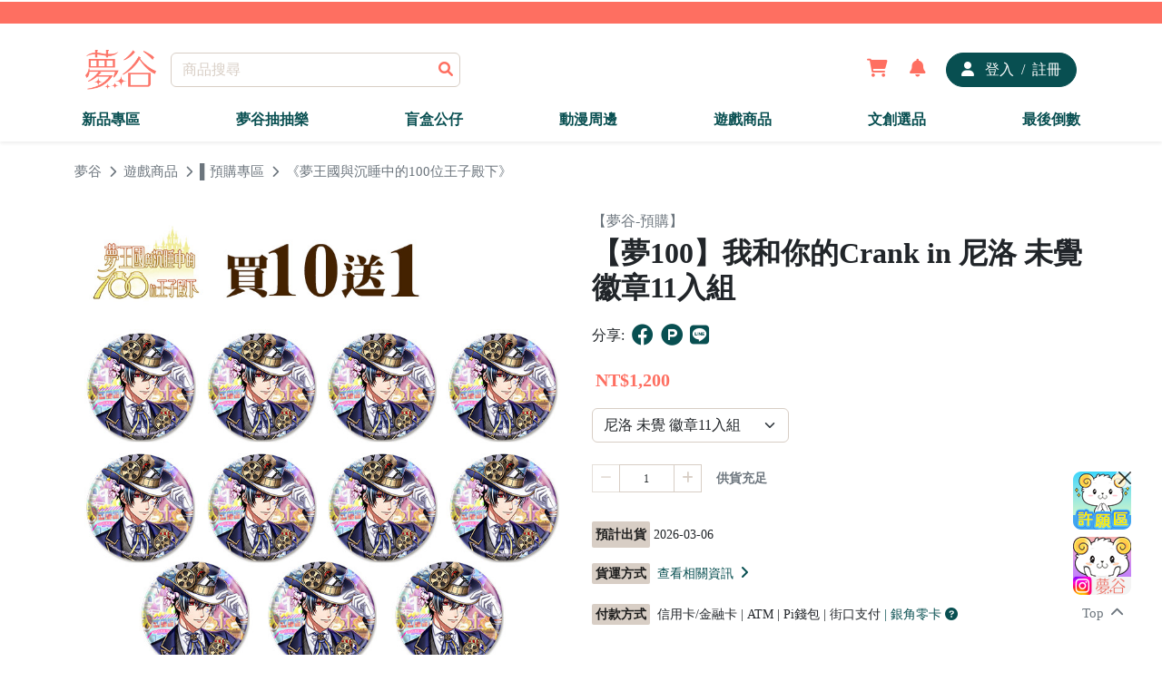

--- FILE ---
content_type: text/html;charset=utf-8
request_url: https://17yume.com/DetailedProductPage/5837
body_size: 64453
content:
<!DOCTYPE html>
<html  lang="zh-tw" data-capo="">
<head><meta charset="utf-8">
<meta name="viewport" content="width=device-width, initial-scale=1">
<title>【夢100】我和你的Crank in 尼洛 未覺 徽章11入組</title>
<script src="https://www.googletagmanager.com/gtag/js?id=G-TL0X9QJYBV" type="text/javascript" async></script>
<style>@import "https://cdnjs.cloudflare.com/ajax/libs/font-awesome/6.1.2/css/all.min.css";.dropdown .dropdown-menu[data-v-c4b61a61]{margin-top:0!important}.dropdown:hover .use-dropdown-menu[data-v-c4b61a61]{display:block;margin-top:0}.my-left-class[data-v-c4b61a61]{left:-130px!important;margin-top:0}.loading[data-v-c4b61a61]{position:relative;z-index:9999!important}html[data-v-c4b61a61]{scroll-behavior:smooth}.erroRed[data-v-c4b61a61]{color:red}.modal .modal-signin .modal-dialog .modal-content .modal-header .row .w-100 a img[data-v-c4b61a61]{height:40px}.modal .modal-signin .modal-dialog .modal-content .modal-header .row .errorMessage[data-v-c4b61a61]{display:flex;justify-content:center;margin-top:1rem}.modal .modal-signin .modal-dialog .modal-content .modal-header .row .errorMessage h6[data-v-c4b61a61]{color:red}.modal .modal-signin .modal-dialog .modal-content .modal-body .form-floating .erro[data-v-c4b61a61]{color:red;font-size:.9rem}.modal .modal-signin .modal-dialog .modal-content .modal-body .row .erro[data-v-c4b61a61]{color:red}.modal .modal-signin .modal-dialog .modal-content .modal-body .w-100 button[data-v-c4b61a61]{background-color:#fff;border:none;color:#084f51}.modal .modal-signin .modal-dialog .modal-content .modal-body .w-100 .erro[data-v-c4b61a61]{color:red}.modal .modal-signin .modal-dialog .modal-content .modal-body .w-100 .sendAuthCode[data-v-c4b61a61]{background-color:#fff;border:none;color:#084f51;font-weight:700}.marquee[data-v-c4b61a61]{height:100%;min-width:100%;overflow:hidden;position:relative;white-space:nowrap}.marquee .marquee-content[data-v-c4b61a61]{animation:marquee-c4b61a61 linear infinite;display:flex;justify-content:space-between;min-width:100%;overflow:hidden;position:absolute}.marquee li[data-v-c4b61a61]{flex:0 0 auto}@keyframes marquee-c4b61a61{0%{transform:translateX(100vw)}to{transform:translateX(-100%)}}.navbar-sticky .bg-primary[data-v-c4b61a61]{position:relative}.navbar-sticky .container .navbar .container .col-lg-2 .text-center a img[data-v-c4b61a61]{height:44px}.navbar-sticky .container .navbar .container .col-5 .d-flex .user .shoppingopne[data-v-c4b61a61]{display:flex!important}.navbar-sticky .container .navbar .container .col-5 .d-flex .user .shopping[data-v-c4b61a61]{align-items:center;-webkit-backdrop-filter:blur(5px);backdrop-filter:blur(5px);background-color:#fff;border-radius:10px;bottom:-460px;display:none;flex-direction:column;justify-content:center;overflow:hidden;padding:2rem;position:absolute;right:40px;z-index:1}.navbar-sticky .container .navbar .container .col-5 .d-flex .user .shopping .title[data-v-c4b61a61]{align-items:center;border-bottom:1px solid #000;display:flex;padding-bottom:1rem}.navbar-sticky .container .navbar .container .col-5 .d-flex .user .shopping .title .img[data-v-c4b61a61]{border-radius:50%;overflow:hidden}.navbar-sticky .container .navbar .container .col-5 .d-flex .user .shopping .title .img img[data-v-c4b61a61]{width:50px}.navbar-sticky .container .navbar .container .col-5 .d-flex .user .shopping .News[data-v-c4b61a61]{cursor:pointer;display:flex;margin-top:1rem}.navbar-sticky .container .Classificationnone[data-v-c4b61a61]{animation:navnone-c4b61a61 .2s ease;animation-fill-mode:forwards;overflow:hidden}.navbar-sticky .container .Classificationblock[data-v-c4b61a61]{animation:navblock-c4b61a61 .2s ease;animation-fill-mode:forwards}.navbar-sticky .Marqueenone[data-v-c4b61a61]{animation:marnone-c4b61a61 .2s ease;animation-fill-mode:forwards;overflow:hidden}.navbar-sticky .Marqueeblock[data-v-c4b61a61]{animation:marblock-c4b61a61 .2s ease;animation-fill-mode:forwards}.navbar-sticky .container-fluid .Navigation .container .offcanvas .d-flex .col-12 .text-center .text-decoration-none img[data-v-c4b61a61]{height:44px}.navbar-sticky .container-fluid .Navigation .container .offcanvas .d-block .mt-2[data-v-c4b61a61],.navbar-sticky .container-fluid .Navigation .container .offcanvas .d-block .mt-2 .mb-0 a[data-v-c4b61a61]{width:100%!important}.navbar-sticky .container-fluid .Navigation .container .offcanvas .mb-5 .text-end .social-icons li a[data-v-c4b61a61]:hover{background-color:#fff!important}.disableStyles[data-v-c4b61a61]{-moz-appearance:textfields}.offcanvas input[type=number][data-v-c4b61a61]::-webkit-inner-spin-button,.offcanvas input[type=number][data-v-c4b61a61]::-webkit-outer-spin-button{-webkit-appearance:none;margin:0}.offcanvas .offcanvas-body .Gro[data-v-c4b61a61]{margin-bottom:1rem}.blankshoppingcart .card-header[data-v-c4b61a61]{width:100%}.blankshoppingcart .card-header .bacimg[data-v-c4b61a61]{padding-top:100%;position:relative;width:100%}.blankshoppingcart .card-header .bacimg .img-fluid[data-v-c4b61a61]{min-height:100%;min-width:100%;-o-object-fit:cover;object-fit:cover;position:absolute;top:0}.notify[data-v-c4b61a61]{position:relative}@keyframes Popup-c4b61a61{0%{opacity:0}to{opacity:1}}@keyframes imd-c4b61a61{0%{opacity:0}to{opacity:1}}@keyframes cadle-c4b61a61{0%{opacity:0}to{opacity:1}}.ssg-enter-active[data-v-c4b61a61],.ssg-leave-active[data-v-c4b61a61]{transition:all .5s ease}.ssg-enter-from[data-v-c4b61a61],.ssg-leave-to[data-v-c4b61a61]{opacity:0;transform:translateX(30px)}.text-muted[data-v-c4b61a61]{cursor:pointer}@keyframes navnone-c4b61a61{0%{height:44px;opacity:1}to{height:0;opacity:0}}@keyframes navblock-c4b61a61{0%{height:0;opacity:0}to{height:44px;opacity:1}}@keyframes marnone-c4b61a61{0%{height:24px;opacity:1}to{height:0;opacity:0}}@keyframes marblock-c4b61a61{0%{height:0;opacity:0}to{height:24px;opacity:1}}.navbar-light .navbar-nav .nav-link.active[data-v-c4b61a61],.navbar-light .navbar-nav .nav-link[data-v-c4b61a61]:hover{color:var(--bs-primary)}.recaptcha[data-v-c4b61a61]{left:43vw;position:absolute;top:40vh;z-index:9999}</style>
<style>@charset "UTF-8";@import url("https://cdnjs.cloudflare.com/ajax/libs/font-awesome/6.4.2/css/all.min.css");
/*!
 * Bootstrap  v5.2.2 (https://getbootstrap.com/)
 * Copyright 2011-2022 The Bootstrap Authors
 * Copyright 2011-2022 Twitter, Inc.
 * Licensed under MIT (https://github.com/twbs/bootstrap/blob/main/LICENSE)
 */:root{--bs-blue:#0d6efd;--bs-indigo:#6610f2;--bs-purple:#6f42c1;--bs-pink:#d63384;--bs-red:#dc3545;--bs-orange:#fd7e14;--bs-yellow:#ffc107;--bs-green:#198754;--bs-teal:#20c997;--bs-cyan:#0dcaf0;--bs-black:#000;--bs-white:#fff;--bs-gray:#6c757d;--bs-gray-dark:#343a40;--bs-gray-100:#f8f9fa;--bs-gray-200:#e9ecef;--bs-gray-300:#dee2e6;--bs-gray-400:#ced4da;--bs-gray-500:#adb5bd;--bs-gray-600:#6c757d;--bs-gray-700:#495057;--bs-gray-800:#343a40;--bs-gray-900:#212529;--bs-primary:#fe6f61;--bs-secondary:#084f51;--bs-success:#198754;--bs-info:#0dcaf0;--bs-warning:#ffc107;--bs-danger:#dc3545;--bs-light:#d8cec5;--bs-dark:#1c1c1c;--bs-primary-rgb:254,111,97;--bs-secondary-rgb:8,79,81;--bs-success-rgb:25,135,84;--bs-info-rgb:13,202,240;--bs-warning-rgb:255,193,7;--bs-danger-rgb:220,53,69;--bs-light-rgb:216,206,197;--bs-dark-rgb:28,28,28;--bs-white-rgb:255,255,255;--bs-black-rgb:0,0,0;--bs-body-color-rgb:33,37,41;--bs-body-bg-rgb:255,255,255;--bs-font-sans-serif:system-ui,-apple-system,"Segoe UI",Roboto,"Helvetica Neue","Noto Sans","Liberation Sans",Arial,sans-serif,"Apple Color Emoji","Segoe UI Emoji","Segoe UI Symbol","Noto Color Emoji";--bs-font-monospace:SFMono-Regular,Menlo,Monaco,Consolas,"Liberation Mono","Courier New",monospace;--bs-gradient:linear-gradient(180deg,hsla(0,0%,100%,.15),hsla(0,0%,100%,0));--bs-body-font-family:var(--bs-font-sans-serif);--bs-body-font-size:1rem;--bs-body-font-weight:400;--bs-body-line-height:1.5;--bs-body-color:#212529;--bs-body-bg:#fff;--bs-border-width:1px;--bs-border-style:solid;--bs-border-color:#d8cec5;--bs-border-color-translucent:rgba(0,0,0,.175);--bs-border-radius:0.375rem;--bs-border-radius-sm:0.25rem;--bs-border-radius-lg:0.5rem;--bs-border-radius-xl:1rem;--bs-border-radius-2xl:2rem;--bs-border-radius-pill:50rem;--bs-link-color:#084f51;--bs-link-hover-color:#3f7b7d;--bs-code-color:#d63384;--bs-highlight-bg:#fff3cd}*,:after,:before{box-sizing:border-box}@media (prefers-reduced-motion:no-preference){:root{scroll-behavior:smooth}}body{-webkit-text-size-adjust:100%;-webkit-tap-highlight-color:rgba(0,0,0,0);background-color:var(--bs-body-bg);color:var(--bs-body-color);font-family:var(--bs-body-font-family);font-size:var(--bs-body-font-size);font-weight:var(--bs-body-font-weight);line-height:var(--bs-body-line-height);margin:0;text-align:var(--bs-body-text-align)}hr{border:0;border-top:1px solid;color:inherit;margin:1rem 0;opacity:.25}.h1,.h2,.h3,.h4,.h5,.h6,h1,h2,h3,h4,h5,h6{font-weight:500;line-height:1.2;margin-bottom:.5rem;margin-top:0}.h1,h1{font-size:calc(1.375rem + 1.5vw)}@media (min-width:1200px){.h1,h1{font-size:2.5rem}}.h2,h2{font-size:calc(1.325rem + .9vw)}@media (min-width:1200px){.h2,h2{font-size:2rem}}.h3,h3{font-size:calc(1.3rem + .6vw)}@media (min-width:1200px){.h3,h3{font-size:1.75rem}}.h4,h4{font-size:calc(1.275rem + .3vw)}@media (min-width:1200px){.h4,h4{font-size:1.5rem}}.h5,h5{font-size:1.25rem}.h6,h6{font-size:1rem}p{margin-bottom:1rem;margin-top:0}abbr[title]{cursor:help;-webkit-text-decoration:underline dotted;text-decoration:underline dotted;-webkit-text-decoration-skip-ink:none;text-decoration-skip-ink:none}address{font-style:normal;line-height:inherit;margin-bottom:1rem}ol,ul{padding-left:2rem}dl,ol,ul{margin-bottom:1rem;margin-top:0}ol ol,ol ul,ul ol,ul ul{margin-bottom:0}dt{font-weight:700}dd{margin-bottom:.5rem;margin-left:0}blockquote{margin:0 0 1rem}b,strong{font-weight:bolder}.small,small{font-size:.875em!important}.mark,mark{background-color:var(--bs-highlight-bg);padding:.1875em}sub,sup{font-size:.75em;line-height:0;position:relative;vertical-align:baseline}sub{bottom:-.25em}sup{top:-.5em}a{color:var(--bs-link-color);text-decoration:underline}a:hover{color:var(--bs-link-hover-color)}a:not([href]):not([class]),a:not([href]):not([class]):hover{color:inherit;text-decoration:none}code,kbd,pre,samp{font-family:var(--bs-font-monospace);font-size:1em}pre{display:block;font-size:.875em;margin-bottom:1rem;margin-top:0;overflow:auto}pre code{color:inherit;font-size:inherit;word-break:normal}code{word-wrap:break-word;color:var(--bs-code-color);font-size:.875em}a>code{color:inherit}kbd{background-color:var(--bs-body-color);border-radius:.25rem;color:var(--bs-body-bg);font-size:.875em;padding:.1875rem .375rem}kbd kbd{font-size:1em;padding:0}figure{margin:0 0 1rem}img,svg{vertical-align:middle}table{border-collapse:collapse;caption-side:bottom}caption{color:#6c757d;padding-bottom:.5rem;padding-top:.5rem;text-align:left}th{text-align:inherit;text-align:-webkit-match-parent}tbody,td,tfoot,th,thead,tr{border:0 solid;border-color:inherit}label{display:inline-block}button{border-radius:0}button:focus:not(:focus-visible){outline:0}button,input,optgroup,select,textarea{font-family:inherit;font-size:inherit;line-height:inherit;margin:0}button,select{text-transform:none}[role=button]{cursor:pointer}select{word-wrap:normal}select:disabled{opacity:1}[list]:not([type=date]):not([type=datetime-local]):not([type=month]):not([type=week]):not([type=time])::-webkit-calendar-picker-indicator{display:none!important}[type=button],[type=reset],[type=submit],button{-webkit-appearance:button}[type=button]:not(:disabled),[type=reset]:not(:disabled),[type=submit]:not(:disabled),button:not(:disabled){cursor:pointer}::-moz-focus-inner{border-style:none;padding:0}textarea{resize:vertical}fieldset{border:0;margin:0;min-width:0;padding:0}legend{float:left;font-size:calc(1.275rem + .3vw);line-height:inherit;margin-bottom:.5rem;padding:0;width:100%}@media (min-width:1200px){legend{font-size:1.5rem}}legend+*{clear:left}::-webkit-datetime-edit-day-field,::-webkit-datetime-edit-fields-wrapper,::-webkit-datetime-edit-hour-field,::-webkit-datetime-edit-minute,::-webkit-datetime-edit-month-field,::-webkit-datetime-edit-text,::-webkit-datetime-edit-year-field{padding:0}::-webkit-inner-spin-button{height:auto}[type=search]{-webkit-appearance:textfield;outline-offset:-2px}::-webkit-search-decoration{-webkit-appearance:none}::-webkit-color-swatch-wrapper{padding:0}::file-selector-button{-webkit-appearance:button;font:inherit}output{display:inline-block}iframe{border:0}summary{cursor:pointer;display:list-item}progress{vertical-align:baseline}[hidden]{display:none!important}.lead{font-size:1.25rem;font-weight:300}.display-1{font-size:calc(1.625rem + 4.5vw);font-weight:300;line-height:1.2}@media (min-width:1200px){.display-1{font-size:5rem}}.display-2{font-size:calc(1.575rem + 3.9vw);font-weight:300;line-height:1.2}@media (min-width:1200px){.display-2{font-size:4.5rem}}.display-3{font-size:calc(1.525rem + 3.3vw);font-weight:300;line-height:1.2}@media (min-width:1200px){.display-3{font-size:4rem}}.display-4{font-size:calc(1.475rem + 2.7vw);font-weight:300;line-height:1.2}@media (min-width:1200px){.display-4{font-size:3.5rem}}.display-5{font-size:calc(1.425rem + 2.1vw);font-weight:300;line-height:1.2}@media (min-width:1200px){.display-5{font-size:3rem}}.display-6{font-size:calc(1.375rem + 1.5vw);font-weight:300;line-height:1.2}@media (min-width:1200px){.display-6{font-size:2.5rem}}.list-inline,.list-unstyled{list-style:none;padding-left:0}.list-inline-item{display:inline-block}.list-inline-item:not(:last-child){margin-right:.5rem}.initialism{font-size:.875em;text-transform:uppercase}.blockquote{font-size:1.25rem;margin-bottom:1rem}.blockquote>:last-child{margin-bottom:0}.blockquote-footer{color:#6c757d;font-size:.875em;margin-bottom:1rem;margin-top:-1rem}.blockquote-footer:before{content:"— "}.img-fluid,.img-thumbnail{height:auto;max-width:100%}.img-thumbnail{background-color:#fff;border:1px solid var(--bs-border-color);border-radius:.375rem;padding:.25rem}.figure{display:inline-block}.figure-img{line-height:1;margin-bottom:.5rem}.figure-caption{color:#6c757d;font-size:.875em}.container,.container-fluid,.container-lg,.container-md,.container-sm,.container-xl,.container-xxl{--bs-gutter-x:1.5rem;--bs-gutter-y:0;margin-left:auto;margin-right:auto;padding-left:calc(var(--bs-gutter-x)*.5);padding-right:calc(var(--bs-gutter-x)*.5);width:100%}@media (min-width:576px){.container,.container-sm{max-width:540px}}@media (min-width:768px){.container,.container-md,.container-sm{max-width:720px}}@media (min-width:992px){.container,.container-lg,.container-md,.container-sm{max-width:960px}}@media (min-width:1200px){.container,.container-lg,.container-md,.container-sm,.container-xl{max-width:1140px}}@media (min-width:1400px){.container,.container-lg,.container-md,.container-sm,.container-xl,.container-xxl{max-width:1320px}}.row{--bs-gutter-x:1.5rem;--bs-gutter-y:0;display:flex;flex-wrap:wrap;margin-left:calc(var(--bs-gutter-x)*-.5);margin-right:calc(var(--bs-gutter-x)*-.5);margin-top:calc(var(--bs-gutter-y)*-1)}.row>*{flex-shrink:0;margin-top:var(--bs-gutter-y);max-width:100%;padding-left:calc(var(--bs-gutter-x)*.5);padding-right:calc(var(--bs-gutter-x)*.5);width:100%}.col{flex:1 0 0%}.row-cols-auto>*{flex:0 0 auto;width:auto}.row-cols-1>*{flex:0 0 auto;width:100%}.row-cols-2>*{flex:0 0 auto;width:50%}.row-cols-3>*{flex:0 0 auto;width:33.3333333333%}.row-cols-4>*{flex:0 0 auto;width:25%}.row-cols-5>*{flex:0 0 auto;width:20%}.row-cols-6>*{flex:0 0 auto;width:16.6666666667%}.col-auto{flex:0 0 auto;width:auto}.col-1{flex:0 0 auto;width:8.33333333%}.col-2{flex:0 0 auto;width:16.66666667%}.col-3{flex:0 0 auto;width:25%}.col-4{flex:0 0 auto;width:33.33333333%}.col-5{flex:0 0 auto;width:41.66666667%}.col-6{flex:0 0 auto;width:50%}.col-7{flex:0 0 auto;width:58.33333333%}.col-8{flex:0 0 auto;width:66.66666667%}.col-9{flex:0 0 auto;width:75%}.col-10{flex:0 0 auto;width:83.33333333%}.col-11{flex:0 0 auto;width:91.66666667%}.col-12{flex:0 0 auto;width:100%}.offset-1{margin-left:8.33333333%}.offset-2{margin-left:16.66666667%}.offset-3{margin-left:25%}.offset-4{margin-left:33.33333333%}.offset-5{margin-left:41.66666667%}.offset-6{margin-left:50%}.offset-7{margin-left:58.33333333%}.offset-8{margin-left:66.66666667%}.offset-9{margin-left:75%}.offset-10{margin-left:83.33333333%}.offset-11{margin-left:91.66666667%}.g-0,.gx-0{--bs-gutter-x:0}.g-0,.gy-0{--bs-gutter-y:0}.g-1,.gx-1{--bs-gutter-x:0.25rem}.g-1,.gy-1{--bs-gutter-y:0.25rem}.g-2,.gx-2{--bs-gutter-x:0.5rem}.g-2,.gy-2{--bs-gutter-y:0.5rem}.g-3,.gx-3{--bs-gutter-x:1rem}.g-3,.gy-3{--bs-gutter-y:1rem}.g-4,.gx-4{--bs-gutter-x:1.5rem}.g-4,.gy-4{--bs-gutter-y:1.5rem}.g-5,.gx-5{--bs-gutter-x:3rem}.g-5,.gy-5{--bs-gutter-y:3rem}@media (min-width:576px){.col-sm{flex:1 0 0%}.row-cols-sm-auto>*{flex:0 0 auto;width:auto}.row-cols-sm-1>*{flex:0 0 auto;width:100%}.row-cols-sm-2>*{flex:0 0 auto;width:50%}.row-cols-sm-3>*{flex:0 0 auto;width:33.3333333333%}.row-cols-sm-4>*{flex:0 0 auto;width:25%}.row-cols-sm-5>*{flex:0 0 auto;width:20%}.row-cols-sm-6>*{flex:0 0 auto;width:16.6666666667%}.col-sm-auto{flex:0 0 auto;width:auto}.col-sm-1{flex:0 0 auto;width:8.33333333%}.col-sm-2{flex:0 0 auto;width:16.66666667%}.col-sm-3{flex:0 0 auto;width:25%}.col-sm-4{flex:0 0 auto;width:33.33333333%}.col-sm-5{flex:0 0 auto;width:41.66666667%}.col-sm-6{flex:0 0 auto;width:50%}.col-sm-7{flex:0 0 auto;width:58.33333333%}.col-sm-8{flex:0 0 auto;width:66.66666667%}.col-sm-9{flex:0 0 auto;width:75%}.col-sm-10{flex:0 0 auto;width:83.33333333%}.col-sm-11{flex:0 0 auto;width:91.66666667%}.col-sm-12{flex:0 0 auto;width:100%}.offset-sm-0{margin-left:0}.offset-sm-1{margin-left:8.33333333%}.offset-sm-2{margin-left:16.66666667%}.offset-sm-3{margin-left:25%}.offset-sm-4{margin-left:33.33333333%}.offset-sm-5{margin-left:41.66666667%}.offset-sm-6{margin-left:50%}.offset-sm-7{margin-left:58.33333333%}.offset-sm-8{margin-left:66.66666667%}.offset-sm-9{margin-left:75%}.offset-sm-10{margin-left:83.33333333%}.offset-sm-11{margin-left:91.66666667%}.g-sm-0,.gx-sm-0{--bs-gutter-x:0}.g-sm-0,.gy-sm-0{--bs-gutter-y:0}.g-sm-1,.gx-sm-1{--bs-gutter-x:0.25rem}.g-sm-1,.gy-sm-1{--bs-gutter-y:0.25rem}.g-sm-2,.gx-sm-2{--bs-gutter-x:0.5rem}.g-sm-2,.gy-sm-2{--bs-gutter-y:0.5rem}.g-sm-3,.gx-sm-3{--bs-gutter-x:1rem}.g-sm-3,.gy-sm-3{--bs-gutter-y:1rem}.g-sm-4,.gx-sm-4{--bs-gutter-x:1.5rem}.g-sm-4,.gy-sm-4{--bs-gutter-y:1.5rem}.g-sm-5,.gx-sm-5{--bs-gutter-x:3rem}.g-sm-5,.gy-sm-5{--bs-gutter-y:3rem}}@media (min-width:768px){.col-md{flex:1 0 0%}.row-cols-md-auto>*{flex:0 0 auto;width:auto}.row-cols-md-1>*{flex:0 0 auto;width:100%}.row-cols-md-2>*{flex:0 0 auto;width:50%}.row-cols-md-3>*{flex:0 0 auto;width:33.3333333333%}.row-cols-md-4>*{flex:0 0 auto;width:25%}.row-cols-md-5>*{flex:0 0 auto;width:20%}.row-cols-md-6>*{flex:0 0 auto;width:16.6666666667%}.col-md-auto{flex:0 0 auto;width:auto}.col-md-1{flex:0 0 auto;width:8.33333333%}.col-md-2{flex:0 0 auto;width:16.66666667%}.col-md-3{flex:0 0 auto;width:25%}.col-md-4{flex:0 0 auto;width:33.33333333%}.col-md-5{flex:0 0 auto;width:41.66666667%}.col-md-6{flex:0 0 auto;width:50%}.col-md-7{flex:0 0 auto;width:58.33333333%}.col-md-8{flex:0 0 auto;width:66.66666667%}.col-md-9{flex:0 0 auto;width:75%}.col-md-10{flex:0 0 auto;width:83.33333333%}.col-md-11{flex:0 0 auto;width:91.66666667%}.col-md-12{flex:0 0 auto;width:100%}.offset-md-0{margin-left:0}.offset-md-1{margin-left:8.33333333%}.offset-md-2{margin-left:16.66666667%}.offset-md-3{margin-left:25%}.offset-md-4{margin-left:33.33333333%}.offset-md-5{margin-left:41.66666667%}.offset-md-6{margin-left:50%}.offset-md-7{margin-left:58.33333333%}.offset-md-8{margin-left:66.66666667%}.offset-md-9{margin-left:75%}.offset-md-10{margin-left:83.33333333%}.offset-md-11{margin-left:91.66666667%}.g-md-0,.gx-md-0{--bs-gutter-x:0}.g-md-0,.gy-md-0{--bs-gutter-y:0}.g-md-1,.gx-md-1{--bs-gutter-x:0.25rem}.g-md-1,.gy-md-1{--bs-gutter-y:0.25rem}.g-md-2,.gx-md-2{--bs-gutter-x:0.5rem}.g-md-2,.gy-md-2{--bs-gutter-y:0.5rem}.g-md-3,.gx-md-3{--bs-gutter-x:1rem}.g-md-3,.gy-md-3{--bs-gutter-y:1rem}.g-md-4,.gx-md-4{--bs-gutter-x:1.5rem}.g-md-4,.gy-md-4{--bs-gutter-y:1.5rem}.g-md-5,.gx-md-5{--bs-gutter-x:3rem}.g-md-5,.gy-md-5{--bs-gutter-y:3rem}}@media (min-width:992px){.col-lg{flex:1 0 0%}.row-cols-lg-auto>*{flex:0 0 auto;width:auto}.row-cols-lg-1>*{flex:0 0 auto;width:100%}.row-cols-lg-2>*{flex:0 0 auto;width:50%}.row-cols-lg-3>*{flex:0 0 auto;width:33.3333333333%}.row-cols-lg-4>*{flex:0 0 auto;width:25%}.row-cols-lg-5>*{flex:0 0 auto;width:20%}.row-cols-lg-6>*{flex:0 0 auto;width:16.6666666667%}.col-lg-auto{flex:0 0 auto;width:auto}.col-lg-1{flex:0 0 auto;width:8.33333333%}.col-lg-2{flex:0 0 auto;width:16.66666667%}.col-lg-3{flex:0 0 auto;width:25%}.col-lg-4{flex:0 0 auto;width:33.33333333%}.col-lg-5{flex:0 0 auto;width:41.66666667%}.col-lg-6{flex:0 0 auto;width:50%}.col-lg-7{flex:0 0 auto;width:58.33333333%}.col-lg-8{flex:0 0 auto;width:66.66666667%}.col-lg-9{flex:0 0 auto;width:75%}.col-lg-10{flex:0 0 auto;width:83.33333333%}.col-lg-11{flex:0 0 auto;width:91.66666667%}.col-lg-12{flex:0 0 auto;width:100%}.offset-lg-0{margin-left:0}.offset-lg-1{margin-left:8.33333333%}.offset-lg-2{margin-left:16.66666667%}.offset-lg-3{margin-left:25%}.offset-lg-4{margin-left:33.33333333%}.offset-lg-5{margin-left:41.66666667%}.offset-lg-6{margin-left:50%}.offset-lg-7{margin-left:58.33333333%}.offset-lg-8{margin-left:66.66666667%}.offset-lg-9{margin-left:75%}.offset-lg-10{margin-left:83.33333333%}.offset-lg-11{margin-left:91.66666667%}.g-lg-0,.gx-lg-0{--bs-gutter-x:0}.g-lg-0,.gy-lg-0{--bs-gutter-y:0}.g-lg-1,.gx-lg-1{--bs-gutter-x:0.25rem}.g-lg-1,.gy-lg-1{--bs-gutter-y:0.25rem}.g-lg-2,.gx-lg-2{--bs-gutter-x:0.5rem}.g-lg-2,.gy-lg-2{--bs-gutter-y:0.5rem}.g-lg-3,.gx-lg-3{--bs-gutter-x:1rem}.g-lg-3,.gy-lg-3{--bs-gutter-y:1rem}.g-lg-4,.gx-lg-4{--bs-gutter-x:1.5rem}.g-lg-4,.gy-lg-4{--bs-gutter-y:1.5rem}.g-lg-5,.gx-lg-5{--bs-gutter-x:3rem}.g-lg-5,.gy-lg-5{--bs-gutter-y:3rem}}@media (min-width:1200px){.col-xl{flex:1 0 0%}.row-cols-xl-auto>*{flex:0 0 auto;width:auto}.row-cols-xl-1>*{flex:0 0 auto;width:100%}.row-cols-xl-2>*{flex:0 0 auto;width:50%}.row-cols-xl-3>*{flex:0 0 auto;width:33.3333333333%}.row-cols-xl-4>*{flex:0 0 auto;width:25%}.row-cols-xl-5>*{flex:0 0 auto;width:20%}.row-cols-xl-6>*{flex:0 0 auto;width:16.6666666667%}.col-xl-auto{flex:0 0 auto;width:auto}.col-xl-1{flex:0 0 auto;width:8.33333333%}.col-xl-2{flex:0 0 auto;width:16.66666667%}.col-xl-3{flex:0 0 auto;width:25%}.col-xl-4{flex:0 0 auto;width:33.33333333%}.col-xl-5{flex:0 0 auto;width:41.66666667%}.col-xl-6{flex:0 0 auto;width:50%}.col-xl-7{flex:0 0 auto;width:58.33333333%}.col-xl-8{flex:0 0 auto;width:66.66666667%}.col-xl-9{flex:0 0 auto;width:75%}.col-xl-10{flex:0 0 auto;width:83.33333333%}.col-xl-11{flex:0 0 auto;width:91.66666667%}.col-xl-12{flex:0 0 auto;width:100%}.offset-xl-0{margin-left:0}.offset-xl-1{margin-left:8.33333333%}.offset-xl-2{margin-left:16.66666667%}.offset-xl-3{margin-left:25%}.offset-xl-4{margin-left:33.33333333%}.offset-xl-5{margin-left:41.66666667%}.offset-xl-6{margin-left:50%}.offset-xl-7{margin-left:58.33333333%}.offset-xl-8{margin-left:66.66666667%}.offset-xl-9{margin-left:75%}.offset-xl-10{margin-left:83.33333333%}.offset-xl-11{margin-left:91.66666667%}.g-xl-0,.gx-xl-0{--bs-gutter-x:0}.g-xl-0,.gy-xl-0{--bs-gutter-y:0}.g-xl-1,.gx-xl-1{--bs-gutter-x:0.25rem}.g-xl-1,.gy-xl-1{--bs-gutter-y:0.25rem}.g-xl-2,.gx-xl-2{--bs-gutter-x:0.5rem}.g-xl-2,.gy-xl-2{--bs-gutter-y:0.5rem}.g-xl-3,.gx-xl-3{--bs-gutter-x:1rem}.g-xl-3,.gy-xl-3{--bs-gutter-y:1rem}.g-xl-4,.gx-xl-4{--bs-gutter-x:1.5rem}.g-xl-4,.gy-xl-4{--bs-gutter-y:1.5rem}.g-xl-5,.gx-xl-5{--bs-gutter-x:3rem}.g-xl-5,.gy-xl-5{--bs-gutter-y:3rem}}@media (min-width:1400px){.col-xxl{flex:1 0 0%}.row-cols-xxl-auto>*{flex:0 0 auto;width:auto}.row-cols-xxl-1>*{flex:0 0 auto;width:100%}.row-cols-xxl-2>*{flex:0 0 auto;width:50%}.row-cols-xxl-3>*{flex:0 0 auto;width:33.3333333333%}.row-cols-xxl-4>*{flex:0 0 auto;width:25%}.row-cols-xxl-5>*{flex:0 0 auto;width:20%}.row-cols-xxl-6>*{flex:0 0 auto;width:16.6666666667%}.col-xxl-auto{flex:0 0 auto;width:auto}.col-xxl-1{flex:0 0 auto;width:8.33333333%}.col-xxl-2{flex:0 0 auto;width:16.66666667%}.col-xxl-3{flex:0 0 auto;width:25%}.col-xxl-4{flex:0 0 auto;width:33.33333333%}.col-xxl-5{flex:0 0 auto;width:41.66666667%}.col-xxl-6{flex:0 0 auto;width:50%}.col-xxl-7{flex:0 0 auto;width:58.33333333%}.col-xxl-8{flex:0 0 auto;width:66.66666667%}.col-xxl-9{flex:0 0 auto;width:75%}.col-xxl-10{flex:0 0 auto;width:83.33333333%}.col-xxl-11{flex:0 0 auto;width:91.66666667%}.col-xxl-12{flex:0 0 auto;width:100%}.offset-xxl-0{margin-left:0}.offset-xxl-1{margin-left:8.33333333%}.offset-xxl-2{margin-left:16.66666667%}.offset-xxl-3{margin-left:25%}.offset-xxl-4{margin-left:33.33333333%}.offset-xxl-5{margin-left:41.66666667%}.offset-xxl-6{margin-left:50%}.offset-xxl-7{margin-left:58.33333333%}.offset-xxl-8{margin-left:66.66666667%}.offset-xxl-9{margin-left:75%}.offset-xxl-10{margin-left:83.33333333%}.offset-xxl-11{margin-left:91.66666667%}.g-xxl-0,.gx-xxl-0{--bs-gutter-x:0}.g-xxl-0,.gy-xxl-0{--bs-gutter-y:0}.g-xxl-1,.gx-xxl-1{--bs-gutter-x:0.25rem}.g-xxl-1,.gy-xxl-1{--bs-gutter-y:0.25rem}.g-xxl-2,.gx-xxl-2{--bs-gutter-x:0.5rem}.g-xxl-2,.gy-xxl-2{--bs-gutter-y:0.5rem}.g-xxl-3,.gx-xxl-3{--bs-gutter-x:1rem}.g-xxl-3,.gy-xxl-3{--bs-gutter-y:1rem}.g-xxl-4,.gx-xxl-4{--bs-gutter-x:1.5rem}.g-xxl-4,.gy-xxl-4{--bs-gutter-y:1.5rem}.g-xxl-5,.gx-xxl-5{--bs-gutter-x:3rem}.g-xxl-5,.gy-xxl-5{--bs-gutter-y:3rem}}.table{--bs-table-color:var(--bs-body-color);--bs-table-bg:transparent;--bs-table-border-color:var(--bs-border-color);--bs-table-accent-bg:transparent;--bs-table-striped-color:var(--bs-body-color);--bs-table-striped-bg:rgba(0,0,0,.05);--bs-table-active-color:var(--bs-body-color);--bs-table-active-bg:rgba(0,0,0,.1);--bs-table-hover-color:var(--bs-body-color);--bs-table-hover-bg:rgba(0,0,0,.075);border-color:var(--bs-table-border-color);color:var(--bs-table-color);margin-bottom:1rem;vertical-align:top;width:100%}.table>:not(caption)>*>*{background-color:var(--bs-table-bg);border-bottom-width:1px;box-shadow:inset 0 0 0 9999px var(--bs-table-accent-bg);padding:.5rem}.table>tbody{vertical-align:inherit}.table>thead{vertical-align:bottom}.table-group-divider{border-top:2px solid}.caption-top{caption-side:top}.table-sm>:not(caption)>*>*{padding:.25rem}.table-bordered>:not(caption)>*{border-width:1px 0}.table-bordered>:not(caption)>*>*{border-width:0 1px}.table-borderless>:not(caption)>*>*{border-bottom-width:0}.table-borderless>:not(:first-child){border-top-width:0}.table-striped-columns>:not(caption)>tr>:nth-child(2n),.table-striped>tbody>tr:nth-of-type(odd)>*{--bs-table-accent-bg:var(--bs-table-striped-bg);color:var(--bs-table-striped-color)}.table-active{--bs-table-accent-bg:var(--bs-table-active-bg);color:var(--bs-table-active-color)}.table-hover>tbody>tr:hover>*{--bs-table-accent-bg:var(--bs-table-hover-bg);color:var(--bs-table-hover-color)}.table-primary{--bs-table-color:#000;--bs-table-bg:#ffe2df;--bs-table-border-color:#e6cbc9;--bs-table-striped-bg:#f2d7d4;--bs-table-striped-color:#000;--bs-table-active-bg:#e6cbc9;--bs-table-active-color:#000;--bs-table-hover-bg:#ecd1ce;--bs-table-hover-color:#000}.table-primary,.table-secondary{border-color:var(--bs-table-border-color);color:var(--bs-table-color)}.table-secondary{--bs-table-color:#000;--bs-table-bg:#cedcdc;--bs-table-border-color:#b9c6c6;--bs-table-striped-bg:#c4d1d1;--bs-table-striped-color:#000;--bs-table-active-bg:#b9c6c6;--bs-table-active-color:#000;--bs-table-hover-bg:#bfcccc;--bs-table-hover-color:#000}.table-success{--bs-table-color:#000;--bs-table-bg:#d1e7dd;--bs-table-border-color:#bcd0c7;--bs-table-striped-bg:#c7dbd2;--bs-table-striped-color:#000;--bs-table-active-bg:#bcd0c7;--bs-table-active-color:#000;--bs-table-hover-bg:#c1d6cc;--bs-table-hover-color:#000}.table-info,.table-success{border-color:var(--bs-table-border-color);color:var(--bs-table-color)}.table-info{--bs-table-color:#000;--bs-table-bg:#cff4fc;--bs-table-border-color:#badce3;--bs-table-striped-bg:#c5e8ef;--bs-table-striped-color:#000;--bs-table-active-bg:#badce3;--bs-table-active-color:#000;--bs-table-hover-bg:#bfe2e9;--bs-table-hover-color:#000}.table-warning{--bs-table-color:#000;--bs-table-bg:#fff3cd;--bs-table-border-color:#e6dbb9;--bs-table-striped-bg:#f2e7c3;--bs-table-striped-color:#000;--bs-table-active-bg:#e6dbb9;--bs-table-active-color:#000;--bs-table-hover-bg:#ece1be;--bs-table-hover-color:#000}.table-danger,.table-warning{border-color:var(--bs-table-border-color);color:var(--bs-table-color)}.table-danger{--bs-table-color:#000;--bs-table-bg:#f8d7da;--bs-table-border-color:#dfc2c4;--bs-table-striped-bg:#eccccf;--bs-table-striped-color:#000;--bs-table-active-bg:#dfc2c4;--bs-table-active-color:#000;--bs-table-hover-bg:#e5c7ca;--bs-table-hover-color:#000}.table-light{--bs-table-color:#000;--bs-table-bg:#d8cec5;--bs-table-border-color:#c2b9b1;--bs-table-striped-bg:#cdc4bb;--bs-table-striped-color:#000;--bs-table-active-bg:#c2b9b1;--bs-table-active-color:#000;--bs-table-hover-bg:#c8bfb6;--bs-table-hover-color:#000}.table-dark,.table-light{border-color:var(--bs-table-border-color);color:var(--bs-table-color)}.table-dark{--bs-table-color:#fff;--bs-table-bg:#1c1c1c;--bs-table-border-color:#333;--bs-table-striped-bg:#272727;--bs-table-striped-color:#fff;--bs-table-active-bg:#333;--bs-table-active-color:#fff;--bs-table-hover-bg:#2d2d2d;--bs-table-hover-color:#fff}.table-responsive{-webkit-overflow-scrolling:touch;overflow-x:auto}@media (max-width:575.98px){.table-responsive-sm{-webkit-overflow-scrolling:touch;overflow-x:auto}}@media (max-width:767.98px){.table-responsive-md{-webkit-overflow-scrolling:touch;overflow-x:auto}}@media (max-width:991.98px){.table-responsive-lg{-webkit-overflow-scrolling:touch;overflow-x:auto}}@media (max-width:1199.98px){.table-responsive-xl{-webkit-overflow-scrolling:touch;overflow-x:auto}}@media (max-width:1399.98px){.table-responsive-xxl{-webkit-overflow-scrolling:touch;overflow-x:auto}}.form-label{margin-bottom:.5rem}.col-form-label{font-size:inherit;line-height:1.5;margin-bottom:0;padding-bottom:calc(.375rem + 1px);padding-top:calc(.375rem + 1px)}.col-form-label-lg{font-size:1.25rem;padding-bottom:calc(.5rem + 1px);padding-top:calc(.5rem + 1px)}.col-form-label-sm{font-size:.875rem;padding-bottom:calc(.25rem + 1px);padding-top:calc(.25rem + 1px)}.form-text{color:#6c757d;font-size:.875em;margin-top:.25rem}.form-control{-webkit-appearance:none;-moz-appearance:none;appearance:none;background-clip:padding-box;background-color:#fff;border:1px solid #d8cec5;border-radius:.375rem;color:#212529;display:block;font-size:1rem;font-weight:400;line-height:1.5;padding:.375rem .75rem;transition:border-color .15s ease-in-out,box-shadow .15s ease-in-out;width:100%}@media (prefers-reduced-motion:reduce){.form-control{transition:none}}.form-control[type=file]{overflow:hidden}.form-control[type=file]:not(:disabled):not([readonly]){cursor:pointer}.form-control:focus{background-color:#fff;border-color:#ffb7b0;box-shadow:0 0 0 .25rem hsla(5,99%,69%,.25);color:#212529;outline:0}.form-control::-webkit-date-and-time-value{height:1.5em}.form-control::-moz-placeholder{color:#d8cec5;opacity:1}.form-control::placeholder{color:#d8cec5;opacity:1}.form-control:disabled{background-color:#e9ecef;opacity:1}.form-control::file-selector-button{background-color:#e9ecef;border:0 solid;border-color:inherit;border-inline-end-width:1px;border-radius:0;color:#212529;margin:-.375rem -.75rem;margin-inline-end:.75rem;padding:.375rem .75rem;pointer-events:none;transition:color .15s ease-in-out,background-color .15s ease-in-out,border-color .15s ease-in-out,box-shadow .15s ease-in-out}@media (prefers-reduced-motion:reduce){.form-control::file-selector-button{transition:none}}.form-control:hover:not(:disabled):not([readonly])::file-selector-button{background-color:#dde0e3}.form-control-plaintext{background-color:transparent;border:solid transparent;border-width:1px 0;color:#212529;display:block;line-height:1.5;margin-bottom:0;padding:.375rem 0;width:100%}.form-control-plaintext:focus{outline:0}.form-control-plaintext.form-control-lg,.form-control-plaintext.form-control-sm{padding-left:0;padding-right:0}.form-control-sm{font-size:.875rem}.form-control-sm::file-selector-button{margin:-.25rem -.5rem;margin-inline-end:.5rem;padding:.25rem .5rem}.form-control-lg{border-radius:.5rem;font-size:1.25rem;min-height:calc(1.5em + 1rem + 2px);padding:.5rem 1rem}.form-control-lg::file-selector-button{margin:-.5rem -1rem;margin-inline-end:1rem;padding:.5rem 1rem}textarea.form-control{min-height:calc(1.5em + .75rem + 2px)}textarea.form-control-sm{min-height:calc(1.5em + .5rem + 2px)}textarea.form-control-lg{min-height:calc(1.5em + 1rem + 2px)}.form-control-color{height:calc(1.5em + .75rem + 2px);padding:.375rem;width:3rem}.form-control-color:not(:disabled):not([readonly]){cursor:pointer}.form-control-color::-moz-color-swatch{border:0!important;border-radius:.375rem}.form-control-color::-webkit-color-swatch{border-radius:.375rem}.form-control-color.form-control-sm{height:calc(1.5em + .5rem + 2px)}.form-control-color.form-control-lg{height:calc(1.5em + 1rem + 2px)}.form-select{-moz-padding-start:calc(.75rem - 3px);-webkit-appearance:none;-moz-appearance:none;appearance:none;background-color:#fff;background-image:url("data:image/svg+xml;charset=utf-8,%3Csvg xmlns='http://www.w3.org/2000/svg' viewBox='0 0 16 16'%3E%3Cpath fill='none' stroke='%23343a40' stroke-linecap='round' stroke-linejoin='round' stroke-width='2' d='m2 5 6 6 6-6'/%3E%3C/svg%3E");background-position:right .75rem center;background-repeat:no-repeat;background-size:16px 12px;border:1px solid #d8cec5;border-radius:.375rem;color:#212529;display:block;font-size:1rem;font-weight:400;line-height:1.5;padding:.375rem 2.25rem .375rem .75rem;transition:border-color .15s ease-in-out,box-shadow .15s ease-in-out;width:100%}@media (prefers-reduced-motion:reduce){.form-select{transition:none}}.form-select:focus{border-color:#ffb7b0;box-shadow:0 0 0 .25rem hsla(5,99%,69%,.25);outline:0}.form-select[multiple],.form-select[size]:not([size="1"]){background-image:none;padding-right:.75rem}.form-select:disabled{background-color:#e9ecef}.form-select:-moz-focusring{color:transparent;text-shadow:0 0 0 #212529}.form-select-sm{border-radius:.25rem;font-size:.875rem;padding-bottom:.25rem;padding-left:.5rem;padding-top:.25rem}.form-select-lg{border-radius:.5rem;font-size:1.25rem;padding-bottom:.5rem;padding-left:1rem;padding-top:.5rem}.form-check{display:block;margin-bottom:.125rem;min-height:1.5rem;padding-left:1.5em}.form-check .form-check-input{float:left;margin-left:-1.5em}.form-check-reverse{padding-left:0;padding-right:1.5em;text-align:right}.form-check-reverse .form-check-input{float:right;margin-left:0;margin-right:-1.5em}.form-check-input{-webkit-appearance:none;-moz-appearance:none;appearance:none;background-color:#fff;background-position:50%;background-repeat:no-repeat;background-size:contain;border:1px solid rgba(0,0,0,.25);height:1em;margin-top:.25em;-webkit-print-color-adjust:exact;print-color-adjust:exact;vertical-align:top;width:1em}.form-check-input[type=checkbox]{border-radius:.25em}.form-check-input[type=radio]{border-radius:50%}.form-check-input:active{filter:brightness(90%)}.form-check-input:focus{border-color:#ffb7b0;box-shadow:0 0 0 .25rem hsla(5,99%,69%,.25);outline:0}.form-check-input:checked{background-color:#fe6f61;border-color:#fe6f61}.form-check-input:checked[type=checkbox]{background-image:url("data:image/svg+xml;charset=utf-8,%3Csvg xmlns='http://www.w3.org/2000/svg' viewBox='0 0 20 20'%3E%3Cpath fill='none' stroke='%23fff' stroke-linecap='round' stroke-linejoin='round' stroke-width='3' d='m6 10 3 3 6-6'/%3E%3C/svg%3E")}.form-check-input:checked[type=radio]{background-image:url("data:image/svg+xml;charset=utf-8,%3Csvg xmlns='http://www.w3.org/2000/svg' viewBox='-4 -4 8 8'%3E%3Ccircle r='2' fill='%23fff'/%3E%3C/svg%3E")}.form-check-input[type=checkbox]:indeterminate{background-color:#fe6f61;background-image:url("data:image/svg+xml;charset=utf-8,%3Csvg xmlns='http://www.w3.org/2000/svg' viewBox='0 0 20 20'%3E%3Cpath fill='none' stroke='%23fff' stroke-linecap='round' stroke-linejoin='round' stroke-width='3' d='M6 10h8'/%3E%3C/svg%3E");border-color:#fe6f61}.form-check-input:disabled{filter:none;opacity:.5;pointer-events:none}.form-check-input:disabled~.form-check-label,.form-check-input[disabled]~.form-check-label{cursor:default;opacity:.5}.form-switch{padding-left:2.5em}.form-switch .form-check-input{background-image:url("data:image/svg+xml;charset=utf-8,%3Csvg xmlns='http://www.w3.org/2000/svg' viewBox='-4 -4 8 8'%3E%3Ccircle r='3' fill='rgba(0, 0, 0, 0.25)'/%3E%3C/svg%3E");background-position:0;border-radius:2em;margin-left:-2.5em;transition:background-position .15s ease-in-out;width:2em}@media (prefers-reduced-motion:reduce){.form-switch .form-check-input{transition:none}}.form-switch .form-check-input:focus{background-image:url("data:image/svg+xml;charset=utf-8,%3Csvg xmlns='http://www.w3.org/2000/svg' viewBox='-4 -4 8 8'%3E%3Ccircle r='3' fill='%23ffb7b0'/%3E%3C/svg%3E")}.form-switch .form-check-input:checked{background-image:url("data:image/svg+xml;charset=utf-8,%3Csvg xmlns='http://www.w3.org/2000/svg' viewBox='-4 -4 8 8'%3E%3Ccircle r='3' fill='%23fff'/%3E%3C/svg%3E");background-position:100%}.form-switch.form-check-reverse{padding-left:0;padding-right:2.5em}.form-switch.form-check-reverse .form-check-input{margin-left:0;margin-right:-2.5em}.form-check-inline{display:inline-block;margin-right:1rem}.btn-check{clip:rect(0,0,0,0);pointer-events:none;position:absolute}.btn-check:disabled+.btn,.btn-check[disabled]+.btn{filter:none;opacity:.65;pointer-events:none}.form-range{-webkit-appearance:none;-moz-appearance:none;appearance:none;background-color:transparent;height:1.5rem;padding:0;width:100%}.form-range:focus{outline:0}.form-range:focus::-webkit-slider-thumb{box-shadow:0 0 0 1px #fff,0 0 0 .25rem hsla(5,99%,69%,.25)}.form-range:focus::-moz-range-thumb{box-shadow:0 0 0 1px #fff,0 0 0 .25rem hsla(5,99%,69%,.25)}.form-range::-moz-focus-outer{border:0}.form-range::-webkit-slider-thumb{-webkit-appearance:none;appearance:none;background-color:#fe6f61;border:0;border-radius:1rem;height:1rem;margin-top:-.25rem;-webkit-transition:background-color .15s ease-in-out,border-color .15s ease-in-out,box-shadow .15s ease-in-out;transition:background-color .15s ease-in-out,border-color .15s ease-in-out,box-shadow .15s ease-in-out;width:1rem}@media (prefers-reduced-motion:reduce){.form-range::-webkit-slider-thumb{-webkit-transition:none;transition:none}}.form-range::-webkit-slider-thumb:active{background-color:#ffd4d0}.form-range::-webkit-slider-runnable-track{background-color:#dee2e6;border-color:transparent;border-radius:1rem;color:transparent;cursor:pointer;height:.5rem;width:100%}.form-range::-moz-range-thumb{-moz-appearance:none;appearance:none;background-color:#fe6f61;border:0;border-radius:1rem;height:1rem;-moz-transition:background-color .15s ease-in-out,border-color .15s ease-in-out,box-shadow .15s ease-in-out;transition:background-color .15s ease-in-out,border-color .15s ease-in-out,box-shadow .15s ease-in-out;width:1rem}@media (prefers-reduced-motion:reduce){.form-range::-moz-range-thumb{-moz-transition:none;transition:none}}.form-range::-moz-range-thumb:active{background-color:#ffd4d0}.form-range::-moz-range-track{background-color:#dee2e6;border-color:transparent;border-radius:1rem;color:transparent;cursor:pointer;height:.5rem;width:100%}.form-range:disabled{pointer-events:none}.form-range:disabled::-webkit-slider-thumb{background-color:#adb5bd}.form-range:disabled::-moz-range-thumb{background-color:#adb5bd}.form-floating{position:relative}.form-floating>.form-control,.form-floating>.form-control-plaintext,.form-floating>.form-select{height:calc(3.5rem + 2px);line-height:1.25}.form-floating>label{border:1px solid transparent;height:100%;left:0;overflow:hidden;padding:1rem .75rem;pointer-events:none;position:absolute;text-align:start;text-overflow:ellipsis;top:0;transform-origin:0 0;transition:opacity .1s ease-in-out,transform .1s ease-in-out;white-space:nowrap;width:100%}@media (prefers-reduced-motion:reduce){.form-floating>label{transition:none}}.form-floating>.form-control,.form-floating>.form-control-plaintext{padding:1rem .75rem}.form-floating>.form-control-plaintext::-moz-placeholder,.form-floating>.form-control::-moz-placeholder{color:transparent}.form-floating>.form-control-plaintext::placeholder,.form-floating>.form-control::placeholder{color:transparent}.form-floating>.form-control-plaintext:not(:-moz-placeholder-shown),.form-floating>.form-control:not(:-moz-placeholder-shown){padding-bottom:.625rem;padding-top:1.625rem}.form-floating>.form-control-plaintext:focus,.form-floating>.form-control-plaintext:not(:placeholder-shown),.form-floating>.form-control:focus,.form-floating>.form-control:not(:placeholder-shown){padding-bottom:.625rem;padding-top:1.625rem}.form-floating>.form-control-plaintext:-webkit-autofill,.form-floating>.form-control:-webkit-autofill{padding-bottom:.625rem;padding-top:1.625rem}.form-floating>.form-select{padding-top:1.625rem}.form-floating>.form-control:not(:-moz-placeholder-shown)~label{opacity:.65;transform:scale(.85) translateY(-.5rem) translateX(.15rem)}.form-floating>.form-control-plaintext~label,.form-floating>.form-control:focus~label,.form-floating>.form-control:not(:placeholder-shown)~label,.form-floating>.form-select~label{opacity:.65;transform:scale(.85) translateY(-.5rem) translateX(.15rem)}.form-floating>.form-control:-webkit-autofill~label{opacity:.65;transform:scale(.85) translateY(-.5rem) translateX(.15rem)}.form-floating>.form-control-plaintext~label{border-width:1px 0}.input-group{align-items:stretch;display:flex;flex-wrap:wrap;position:relative;width:100%}.input-group>.form-control,.input-group>.form-floating,.input-group>.form-select{flex:1 1 auto;min-width:0;position:relative;width:1%}.input-group>.form-control:focus,.input-group>.form-floating:focus-within,.input-group>.form-select:focus{z-index:5}.input-group .btn{position:relative;z-index:2}.input-group .btn:focus{z-index:5}.input-group-text{align-items:center;background-color:#e9ecef;border:1px solid #d8cec5;border-radius:.375rem;color:#212529;display:flex;font-size:1rem;font-weight:400;line-height:1.5;padding:.375rem .75rem;text-align:center;white-space:nowrap}.input-group-lg>.btn,.input-group-lg>.form-control,.input-group-lg>.form-select,.input-group-lg>.input-group-text{border-radius:.5rem;font-size:1.25rem;padding:.5rem 1rem}.input-group-sm>.btn,.input-group-sm>.form-control,.input-group-sm>.form-select,.input-group-sm>.input-group-text{border-radius:.25rem;font-size:.875rem;padding:.25rem .5rem}.input-group-lg>.form-select,.input-group-sm>.form-select{padding-right:3rem}.input-group.has-validation>.dropdown-toggle:nth-last-child(n+4),.input-group.has-validation>.form-floating:nth-last-child(n+3)>.form-control,.input-group.has-validation>.form-floating:nth-last-child(n+3)>.form-select,.input-group.has-validation>:nth-last-child(n+3):not(.dropdown-toggle):not(.dropdown-menu):not(.form-floating),.input-group:not(.has-validation)>.dropdown-toggle:nth-last-child(n+3),.input-group:not(.has-validation)>.form-floating:not(:last-child)>.form-control,.input-group:not(.has-validation)>.form-floating:not(:last-child)>.form-select,.input-group:not(.has-validation)>:not(:last-child):not(.dropdown-toggle):not(.dropdown-menu):not(.form-floating){border-bottom-right-radius:0;border-top-right-radius:0}.input-group>:not(:first-child):not(.dropdown-menu):not(.valid-tooltip):not(.valid-feedback):not(.invalid-tooltip):not(.invalid-feedback){border-bottom-left-radius:0;border-top-left-radius:0;margin-left:-1px}.input-group>.form-floating:not(:first-child)>.form-control,.input-group>.form-floating:not(:first-child)>.form-select{border-bottom-left-radius:0;border-top-left-radius:0}.valid-feedback{color:#198754;display:none;font-size:.875em;margin-top:.25rem;width:100%}.valid-tooltip{background-color:rgba(25,135,84,.9);border-radius:.375rem;color:#fff;display:none;font-size:.875rem;margin-top:.1rem;max-width:100%;padding:.25rem .5rem;position:absolute;top:100%;z-index:5}.is-valid~.valid-feedback,.is-valid~.valid-tooltip,.was-validated :valid~.valid-feedback,.was-validated :valid~.valid-tooltip{display:block}.form-control.is-valid,.was-validated .form-control:valid{background-image:url("data:image/svg+xml;charset=utf-8,%3Csvg xmlns='http://www.w3.org/2000/svg' viewBox='0 0 8 8'%3E%3Cpath fill='%23198754' d='M2.3 6.73.6 4.53c-.4-1.04.46-1.4 1.1-.8l1.1 1.4 3.4-3.8c.6-.63 1.6-.27 1.2.7l-4 4.6c-.43.5-.8.4-1.1.1z'/%3E%3C/svg%3E");background-position:right calc(.375em + .1875rem) center;background-repeat:no-repeat;background-size:calc(.75em + .375rem) calc(.75em + .375rem);border-color:#198754;padding-right:calc(1.5em + .75rem)}.form-control.is-valid:focus,.was-validated .form-control:valid:focus{border-color:#198754;box-shadow:0 0 0 .25rem rgba(25,135,84,.25)}.was-validated textarea.form-control:valid,textarea.form-control.is-valid{background-position:top calc(.375em + .1875rem) right calc(.375em + .1875rem);padding-right:calc(1.5em + .75rem)}.form-select.is-valid,.was-validated .form-select:valid{border-color:#198754}.form-select.is-valid:not([multiple]):not([size]),.form-select.is-valid:not([multiple])[size="1"],.was-validated .form-select:valid:not([multiple]):not([size]),.was-validated .form-select:valid:not([multiple])[size="1"]{background-image:url("data:image/svg+xml;charset=utf-8,%3Csvg xmlns='http://www.w3.org/2000/svg' viewBox='0 0 16 16'%3E%3Cpath fill='none' stroke='%23343a40' stroke-linecap='round' stroke-linejoin='round' stroke-width='2' d='m2 5 6 6 6-6'/%3E%3C/svg%3E"),url("data:image/svg+xml;charset=utf-8,%3Csvg xmlns='http://www.w3.org/2000/svg' viewBox='0 0 8 8'%3E%3Cpath fill='%23198754' d='M2.3 6.73.6 4.53c-.4-1.04.46-1.4 1.1-.8l1.1 1.4 3.4-3.8c.6-.63 1.6-.27 1.2.7l-4 4.6c-.43.5-.8.4-1.1.1z'/%3E%3C/svg%3E");background-position:right .75rem center,center right 2.25rem;background-size:16px 12px,calc(.75em + .375rem) calc(.75em + .375rem);padding-right:4.125rem}.form-select.is-valid:focus,.was-validated .form-select:valid:focus{border-color:#198754;box-shadow:0 0 0 .25rem rgba(25,135,84,.25)}.form-control-color.is-valid,.was-validated .form-control-color:valid{width:calc(3.75rem + 1.5em)}.form-check-input.is-valid,.was-validated .form-check-input:valid{border-color:#198754}.form-check-input.is-valid:checked,.was-validated .form-check-input:valid:checked{background-color:#198754}.form-check-input.is-valid:focus,.was-validated .form-check-input:valid:focus{box-shadow:0 0 0 .25rem rgba(25,135,84,.25)}.form-check-input.is-valid~.form-check-label,.was-validated .form-check-input:valid~.form-check-label{color:#198754}.form-check-inline .form-check-input~.valid-feedback{margin-left:.5em}.input-group>.form-control:not(:focus).is-valid,.input-group>.form-floating:not(:focus-within).is-valid,.input-group>.form-select:not(:focus).is-valid,.was-validated .input-group>.form-control:not(:focus):valid,.was-validated .input-group>.form-floating:not(:focus-within):valid,.was-validated .input-group>.form-select:not(:focus):valid{z-index:3}.invalid-feedback{color:#dc3545;display:none;font-size:.875em;margin-top:.25rem;width:100%}.invalid-tooltip{background-color:rgba(220,53,69,.9);border-radius:.375rem;color:#fff;display:none;font-size:.875rem;margin-top:.1rem;max-width:100%;padding:.25rem .5rem;position:absolute;top:100%;z-index:5}.is-invalid~.invalid-feedback,.is-invalid~.invalid-tooltip,.was-validated :invalid~.invalid-feedback,.was-validated :invalid~.invalid-tooltip{display:block}.form-control.is-invalid,.was-validated .form-control:invalid{background-image:url("data:image/svg+xml;charset=utf-8,%3Csvg xmlns='http://www.w3.org/2000/svg' width='12' height='12' fill='none' stroke='%23dc3545'%3E%3Ccircle cx='6' cy='6' r='4.5'/%3E%3Cpath stroke-linejoin='round' d='M5.8 3.6h.4L6 6.5z'/%3E%3Ccircle cx='6' cy='8.2' r='.6' fill='%23dc3545' stroke='none'/%3E%3C/svg%3E");background-position:right calc(.375em + .1875rem) center;background-repeat:no-repeat;background-size:calc(.75em + .375rem) calc(.75em + .375rem);border-color:#dc3545;padding-right:calc(1.5em + .75rem)}.form-control.is-invalid:focus,.was-validated .form-control:invalid:focus{border-color:#dc3545;box-shadow:0 0 0 .25rem rgba(220,53,69,.25)}.was-validated textarea.form-control:invalid,textarea.form-control.is-invalid{background-position:top calc(.375em + .1875rem) right calc(.375em + .1875rem);padding-right:calc(1.5em + .75rem)}.form-select.is-invalid,.was-validated .form-select:invalid{border-color:#dc3545}.form-select.is-invalid:not([multiple]):not([size]),.form-select.is-invalid:not([multiple])[size="1"],.was-validated .form-select:invalid:not([multiple]):not([size]),.was-validated .form-select:invalid:not([multiple])[size="1"]{background-image:url("data:image/svg+xml;charset=utf-8,%3Csvg xmlns='http://www.w3.org/2000/svg' viewBox='0 0 16 16'%3E%3Cpath fill='none' stroke='%23343a40' stroke-linecap='round' stroke-linejoin='round' stroke-width='2' d='m2 5 6 6 6-6'/%3E%3C/svg%3E"),url("data:image/svg+xml;charset=utf-8,%3Csvg xmlns='http://www.w3.org/2000/svg' width='12' height='12' fill='none' stroke='%23dc3545'%3E%3Ccircle cx='6' cy='6' r='4.5'/%3E%3Cpath stroke-linejoin='round' d='M5.8 3.6h.4L6 6.5z'/%3E%3Ccircle cx='6' cy='8.2' r='.6' fill='%23dc3545' stroke='none'/%3E%3C/svg%3E");background-position:right .75rem center,center right 2.25rem;background-size:16px 12px,calc(.75em + .375rem) calc(.75em + .375rem);padding-right:4.125rem}.form-select.is-invalid:focus,.was-validated .form-select:invalid:focus{border-color:#dc3545;box-shadow:0 0 0 .25rem rgba(220,53,69,.25)}.form-control-color.is-invalid,.was-validated .form-control-color:invalid{width:calc(3.75rem + 1.5em)}.form-check-input.is-invalid,.was-validated .form-check-input:invalid{border-color:#dc3545}.form-check-input.is-invalid:checked,.was-validated .form-check-input:invalid:checked{background-color:#dc3545}.form-check-input.is-invalid:focus,.was-validated .form-check-input:invalid:focus{box-shadow:0 0 0 .25rem rgba(220,53,69,.25)}.form-check-input.is-invalid~.form-check-label,.was-validated .form-check-input:invalid~.form-check-label{color:#dc3545}.form-check-inline .form-check-input~.invalid-feedback{margin-left:.5em}.input-group>.form-control:not(:focus).is-invalid,.input-group>.form-floating:not(:focus-within).is-invalid,.input-group>.form-select:not(:focus).is-invalid,.was-validated .input-group>.form-control:not(:focus):invalid,.was-validated .input-group>.form-floating:not(:focus-within):invalid,.was-validated .input-group>.form-select:not(:focus):invalid{z-index:4}.btn{--bs-btn-padding-x:0.75rem;--bs-btn-padding-y:0.375rem;--bs-btn-font-family: ;--bs-btn-font-size:1rem;--bs-btn-font-weight:400;--bs-btn-line-height:1.5;--bs-btn-color:#212529;--bs-btn-bg:transparent;--bs-btn-border-width:1px;--bs-btn-border-color:transparent;--bs-btn-border-radius:0.375rem;--bs-btn-hover-border-color:transparent;--bs-btn-box-shadow:inset 0 1px 0 hsla(0,0%,100%,.15),0 1px 1px rgba(0,0,0,.075);--bs-btn-disabled-opacity:0.65;--bs-btn-focus-box-shadow:0 0 0 0.25rem rgba(var(--bs-btn-focus-shadow-rgb),0.5);background-color:var(--bs-btn-bg);border:var(--bs-btn-border-width) solid var(--bs-btn-border-color);border-radius:var(--bs-btn-border-radius);color:var(--bs-btn-color);cursor:pointer;display:inline-block;font-family:var(--bs-btn-font-family);font-size:var(--bs-btn-font-size);font-weight:var(--bs-btn-font-weight);line-height:var(--bs-btn-line-height);padding:var(--bs-btn-padding-y) var(--bs-btn-padding-x);text-align:center;text-decoration:none;transition:color .15s ease-in-out,background-color .15s ease-in-out,border-color .15s ease-in-out,box-shadow .15s ease-in-out;-webkit-user-select:none;-moz-user-select:none;user-select:none;vertical-align:middle}@media (prefers-reduced-motion:reduce){.btn{transition:none}}.btn:hover{background-color:var(--bs-btn-hover-bg);border-color:var(--bs-btn-hover-border-color);color:var(--bs-btn-hover-color)}.btn-check+.btn:hover{background-color:var(--bs-btn-bg);border-color:var(--bs-btn-border-color);color:var(--bs-btn-color)}.btn:focus-visible{background-color:var(--bs-btn-hover-bg);border-color:var(--bs-btn-hover-border-color);box-shadow:var(--bs-btn-focus-box-shadow);color:var(--bs-btn-hover-color);outline:0}.btn-check:focus-visible+.btn{border-color:var(--bs-btn-hover-border-color);box-shadow:var(--bs-btn-focus-box-shadow);outline:0}.btn-check:checked+.btn,.btn.active,.btn.show,.btn:first-child:active,:not(.btn-check)+.btn:active{background-color:var(--bs-btn-active-bg);border-color:var(--bs-btn-active-border-color);color:var(--bs-btn-active-color)}.btn-check:checked+.btn:focus-visible,.btn.active:focus-visible,.btn.show:focus-visible,.btn:first-child:active:focus-visible,:not(.btn-check)+.btn:active:focus-visible{box-shadow:var(--bs-btn-focus-box-shadow)}.btn.disabled,.btn:disabled,fieldset:disabled .btn{background-color:var(--bs-btn-disabled-bg);border-color:var(--bs-btn-disabled-border-color);color:var(--bs-btn-disabled-color);opacity:var(--bs-btn-disabled-opacity);pointer-events:none}.btn-primary{--bs-btn-color:#000;--bs-btn-hover-color:#000;--bs-btn-active-color:#000;--bs-btn-disabled-color:#000}.btn-secondary{--bs-btn-color:#fff;--bs-btn-bg:#084f51;--bs-btn-border-color:#084f51;--bs-btn-hover-color:#fff;--bs-btn-hover-bg:#074345;--bs-btn-hover-border-color:#063f41;--bs-btn-focus-shadow-rgb:45,105,107;--bs-btn-active-color:#fff;--bs-btn-active-bg:#063f41;--bs-btn-active-border-color:#063b3d;--bs-btn-active-shadow:inset 0 3px 5px rgba(0,0,0,.125);--bs-btn-disabled-color:#fff;--bs-btn-disabled-bg:#084f51;--bs-btn-disabled-border-color:#084f51}.btn-success{--bs-btn-color:#fff;--bs-btn-bg:#198754;--bs-btn-border-color:#198754;--bs-btn-hover-color:#fff;--bs-btn-hover-bg:#157347;--bs-btn-hover-border-color:#146c43;--bs-btn-focus-shadow-rgb:60,153,110;--bs-btn-active-color:#fff;--bs-btn-active-bg:#146c43;--bs-btn-active-border-color:#13653f;--bs-btn-active-shadow:inset 0 3px 5px rgba(0,0,0,.125);--bs-btn-disabled-color:#fff;--bs-btn-disabled-bg:#198754;--bs-btn-disabled-border-color:#198754}.btn-info{--bs-btn-color:#000;--bs-btn-bg:#0dcaf0;--bs-btn-border-color:#0dcaf0;--bs-btn-hover-color:#000;--bs-btn-hover-bg:#31d2f2;--bs-btn-hover-border-color:#25cff2;--bs-btn-focus-shadow-rgb:11,172,204;--bs-btn-active-color:#000;--bs-btn-active-bg:#3dd5f3;--bs-btn-active-border-color:#25cff2;--bs-btn-active-shadow:inset 0 3px 5px rgba(0,0,0,.125);--bs-btn-disabled-color:#000;--bs-btn-disabled-bg:#0dcaf0;--bs-btn-disabled-border-color:#0dcaf0}.btn-warning{--bs-btn-color:#000;--bs-btn-bg:#ffc107;--bs-btn-border-color:#ffc107;--bs-btn-hover-color:#000;--bs-btn-hover-bg:#ffca2c;--bs-btn-hover-border-color:#ffc720;--bs-btn-focus-shadow-rgb:217,164,6;--bs-btn-active-color:#000;--bs-btn-active-bg:#ffcd39;--bs-btn-active-border-color:#ffc720;--bs-btn-active-shadow:inset 0 3px 5px rgba(0,0,0,.125);--bs-btn-disabled-color:#000;--bs-btn-disabled-bg:#ffc107;--bs-btn-disabled-border-color:#ffc107}.btn-danger{--bs-btn-color:#fff;--bs-btn-bg:#dc3545;--bs-btn-border-color:#dc3545;--bs-btn-hover-color:#fff;--bs-btn-hover-bg:#bb2d3b;--bs-btn-hover-border-color:#b02a37;--bs-btn-focus-shadow-rgb:225,83,97;--bs-btn-active-color:#fff;--bs-btn-active-bg:#b02a37;--bs-btn-active-border-color:#a52834;--bs-btn-active-shadow:inset 0 3px 5px rgba(0,0,0,.125);--bs-btn-disabled-color:#fff;--bs-btn-disabled-bg:#dc3545;--bs-btn-disabled-border-color:#dc3545}.btn-light{--bs-btn-color:#000;--bs-btn-bg:#d8cec5;--bs-btn-border-color:#d8cec5;--bs-btn-hover-color:#000;--bs-btn-hover-bg:#b8afa7;--bs-btn-hover-border-color:#ada59e;--bs-btn-focus-shadow-rgb:184,175,167;--bs-btn-active-color:#000;--bs-btn-active-bg:#ada59e;--bs-btn-active-border-color:#a29b94;--bs-btn-active-shadow:inset 0 3px 5px rgba(0,0,0,.125);--bs-btn-disabled-color:#000;--bs-btn-disabled-bg:#d8cec5;--bs-btn-disabled-border-color:#d8cec5}.btn-dark{--bs-btn-color:#fff;--bs-btn-bg:#1c1c1c;--bs-btn-border-color:#1c1c1c;--bs-btn-hover-color:#fff;--bs-btn-hover-bg:#3e3e3e;--bs-btn-hover-border-color:#333;--bs-btn-focus-shadow-rgb:62,62,62;--bs-btn-active-color:#fff;--bs-btn-active-bg:#494949;--bs-btn-active-border-color:#333;--bs-btn-active-shadow:inset 0 3px 5px rgba(0,0,0,.125);--bs-btn-disabled-color:#fff;--bs-btn-disabled-bg:#1c1c1c;--bs-btn-disabled-border-color:#1c1c1c}.btn-outline-primary{--bs-btn-color:#fe6f61;--bs-btn-border-color:#fe6f61;--bs-btn-hover-color:#000;--bs-btn-hover-bg:#fe6f61;--bs-btn-hover-border-color:#fe6f61;--bs-btn-focus-shadow-rgb:254,111,97;--bs-btn-active-color:#000;--bs-btn-active-bg:#fe6f61;--bs-btn-active-border-color:#fe6f61;--bs-btn-active-shadow:inset 0 3px 5px rgba(0,0,0,.125);--bs-btn-disabled-color:#fe6f61;--bs-btn-disabled-bg:transparent;--bs-btn-disabled-border-color:#fe6f61;--bs-gradient:none}.btn-outline-secondary{--bs-btn-color:#084f51;--bs-btn-border-color:#084f51;--bs-btn-hover-color:#fff;--bs-btn-hover-bg:#084f51;--bs-btn-hover-border-color:#084f51;--bs-btn-focus-shadow-rgb:8,79,81;--bs-btn-active-color:#fff;--bs-btn-active-bg:#084f51;--bs-btn-active-border-color:#084f51;--bs-btn-active-shadow:inset 0 3px 5px rgba(0,0,0,.125);--bs-btn-disabled-color:#084f51;--bs-btn-disabled-bg:transparent;--bs-btn-disabled-border-color:#084f51;--bs-gradient:none}.btn-outline-success{--bs-btn-color:#198754;--bs-btn-border-color:#198754;--bs-btn-hover-color:#fff;--bs-btn-hover-bg:#198754;--bs-btn-hover-border-color:#198754;--bs-btn-focus-shadow-rgb:25,135,84;--bs-btn-active-color:#fff;--bs-btn-active-bg:#198754;--bs-btn-active-border-color:#198754;--bs-btn-active-shadow:inset 0 3px 5px rgba(0,0,0,.125);--bs-btn-disabled-color:#198754;--bs-btn-disabled-bg:transparent;--bs-btn-disabled-border-color:#198754;--bs-gradient:none}.btn-outline-info{--bs-btn-color:#0dcaf0;--bs-btn-border-color:#0dcaf0;--bs-btn-hover-color:#000;--bs-btn-hover-bg:#0dcaf0;--bs-btn-hover-border-color:#0dcaf0;--bs-btn-focus-shadow-rgb:13,202,240;--bs-btn-active-color:#000;--bs-btn-active-bg:#0dcaf0;--bs-btn-active-border-color:#0dcaf0;--bs-btn-active-shadow:inset 0 3px 5px rgba(0,0,0,.125);--bs-btn-disabled-color:#0dcaf0;--bs-btn-disabled-bg:transparent;--bs-btn-disabled-border-color:#0dcaf0;--bs-gradient:none}.btn-outline-warning{--bs-btn-color:#ffc107;--bs-btn-border-color:#ffc107;--bs-btn-hover-color:#000;--bs-btn-hover-bg:#ffc107;--bs-btn-hover-border-color:#ffc107;--bs-btn-focus-shadow-rgb:255,193,7;--bs-btn-active-color:#000;--bs-btn-active-bg:#ffc107;--bs-btn-active-border-color:#ffc107;--bs-btn-active-shadow:inset 0 3px 5px rgba(0,0,0,.125);--bs-btn-disabled-color:#ffc107;--bs-btn-disabled-bg:transparent;--bs-btn-disabled-border-color:#ffc107;--bs-gradient:none}.btn-outline-danger{--bs-btn-color:#dc3545;--bs-btn-border-color:#dc3545;--bs-btn-hover-color:#fff;--bs-btn-hover-bg:#dc3545;--bs-btn-hover-border-color:#dc3545;--bs-btn-focus-shadow-rgb:220,53,69;--bs-btn-active-color:#fff;--bs-btn-active-bg:#dc3545;--bs-btn-active-border-color:#dc3545;--bs-btn-active-shadow:inset 0 3px 5px rgba(0,0,0,.125);--bs-btn-disabled-color:#dc3545;--bs-btn-disabled-bg:transparent;--bs-btn-disabled-border-color:#dc3545;--bs-gradient:none}.btn-outline-light{--bs-btn-color:#d8cec5;--bs-btn-border-color:#d8cec5;--bs-btn-hover-color:#000;--bs-btn-hover-bg:#d8cec5;--bs-btn-hover-border-color:#d8cec5;--bs-btn-focus-shadow-rgb:216,206,197;--bs-btn-active-color:#000;--bs-btn-active-bg:#d8cec5;--bs-btn-active-border-color:#d8cec5;--bs-btn-disabled-color:#d8cec5;--bs-btn-disabled-border-color:#d8cec5}.btn-outline-dark{--bs-btn-color:#1c1c1c;--bs-btn-border-color:#1c1c1c;--bs-btn-hover-color:#fff;--bs-btn-hover-bg:#1c1c1c;--bs-btn-hover-border-color:#1c1c1c;--bs-btn-focus-shadow-rgb:28,28,28;--bs-btn-active-color:#fff;--bs-btn-active-bg:#1c1c1c;--bs-btn-active-border-color:#1c1c1c;--bs-btn-active-shadow:inset 0 3px 5px rgba(0,0,0,.125);--bs-btn-disabled-color:#1c1c1c;--bs-btn-disabled-bg:transparent;--bs-btn-disabled-border-color:#1c1c1c;--bs-gradient:none}.btn-link{--bs-btn-font-weight:400;--bs-btn-color:var(--bs-link-color);--bs-btn-bg:transparent;--bs-btn-border-color:transparent;--bs-btn-hover-color:var(--bs-link-hover-color);--bs-btn-hover-border-color:transparent;--bs-btn-active-color:var(--bs-link-hover-color);--bs-btn-active-border-color:transparent;--bs-btn-disabled-color:#6c757d;--bs-btn-disabled-border-color:transparent;--bs-btn-box-shadow:none;--bs-btn-focus-shadow-rgb:216,94,82;text-decoration:underline}.btn-link:focus-visible{color:var(--bs-btn-color)}.btn-link:hover{color:var(--bs-btn-hover-color)}.btn-group-lg>.btn,.btn-lg{--bs-btn-padding-y:0.5rem;--bs-btn-padding-x:1rem;--bs-btn-font-size:1.25rem;--bs-btn-border-radius:0.5rem}.btn-group-sm>.btn,.btn-sm{--bs-btn-padding-y:0.25rem;--bs-btn-padding-x:0.5rem;--bs-btn-font-size:0.875rem;--bs-btn-border-radius:0.25rem}.fade{transition:opacity .15s linear}@media (prefers-reduced-motion:reduce){.fade{transition:none}}.fade:not(.show){opacity:0}.collapse:not(.show){display:none}.collapsing{height:0;overflow:hidden;transition:height .35s ease}@media (prefers-reduced-motion:reduce){.collapsing{transition:none}}.collapsing.collapse-horizontal{height:auto;transition:width .35s ease;width:0}@media (prefers-reduced-motion:reduce){.collapsing.collapse-horizontal{transition:none}}.dropdown,.dropdown-center,.dropend,.dropstart,.dropup,.dropup-center{position:relative}.dropdown-toggle{white-space:nowrap}.dropdown-toggle:after{border-bottom:0;border-left:.3em solid transparent;border-right:.3em solid transparent;border-top:.3em solid;content:"";display:inline-block;margin-left:.255em;vertical-align:.255em}.dropdown-toggle:empty:after{margin-left:0}.dropdown-menu{--bs-dropdown-zindex:1000;--bs-dropdown-font-size:1rem;--bs-dropdown-color:#212529;--bs-dropdown-bg:#fff;--bs-dropdown-link-color:#212529;--bs-dropdown-link-hover-color:#1e2125;--bs-dropdown-link-hover-bg:#e9ecef;--bs-dropdown-link-active-color:#fff;--bs-dropdown-link-disabled-color:#adb5bd;--bs-dropdown-header-color:#6c757d;z-index:var(--bs-dropdown-zindex)}.dropdown-menu[data-bs-popper]{left:0;margin-top:var(--bs-dropdown-spacer);top:100%}.dropdown-menu-start{--bs-position:start}.dropdown-menu-start[data-bs-popper]{left:0;right:auto}.dropdown-menu-end{--bs-position:end}.dropdown-menu-end[data-bs-popper]{left:auto;right:0}@media (min-width:576px){.dropdown-menu-sm-start{--bs-position:start}.dropdown-menu-sm-start[data-bs-popper]{left:0;right:auto}.dropdown-menu-sm-end{--bs-position:end}.dropdown-menu-sm-end[data-bs-popper]{left:auto;right:0}}@media (min-width:768px){.dropdown-menu-md-start{--bs-position:start}.dropdown-menu-md-start[data-bs-popper]{left:0;right:auto}.dropdown-menu-md-end{--bs-position:end}.dropdown-menu-md-end[data-bs-popper]{left:auto;right:0}}@media (min-width:992px){.dropdown-menu-lg-start{--bs-position:start}.dropdown-menu-lg-start[data-bs-popper]{left:0;right:auto}.dropdown-menu-lg-end{--bs-position:end}.dropdown-menu-lg-end[data-bs-popper]{left:auto;right:0}}@media (min-width:1200px){.dropdown-menu-xl-start{--bs-position:start}.dropdown-menu-xl-start[data-bs-popper]{left:0;right:auto}.dropdown-menu-xl-end{--bs-position:end}.dropdown-menu-xl-end[data-bs-popper]{left:auto;right:0}}@media (min-width:1400px){.dropdown-menu-xxl-start{--bs-position:start}.dropdown-menu-xxl-start[data-bs-popper]{left:0;right:auto}.dropdown-menu-xxl-end{--bs-position:end}.dropdown-menu-xxl-end[data-bs-popper]{left:auto;right:0}}.dropup .dropdown-menu[data-bs-popper]{bottom:100%;margin-bottom:var(--bs-dropdown-spacer);margin-top:0;top:auto}.dropup .dropdown-toggle:after{border-bottom:.3em solid;border-left:.3em solid transparent;border-right:.3em solid transparent;border-top:0;content:"";display:inline-block;margin-left:.255em;vertical-align:.255em}.dropup .dropdown-toggle:empty:after{margin-left:0}.dropend .dropdown-menu[data-bs-popper]{left:100%;margin-left:var(--bs-dropdown-spacer);margin-top:0;right:auto;top:0}.dropend .dropdown-toggle:after{border-bottom:.3em solid transparent;border-left:.3em solid;border-right:0;border-top:.3em solid transparent;content:"";display:inline-block;margin-left:.255em;vertical-align:.255em}.dropend .dropdown-toggle:empty:after{margin-left:0}.dropend .dropdown-toggle:after{vertical-align:0}.dropstart .dropdown-menu[data-bs-popper]{left:auto;margin-right:var(--bs-dropdown-spacer);margin-top:0;right:100%;top:0}.dropstart .dropdown-toggle:after{content:"";display:inline-block;display:none;margin-left:.255em;vertical-align:.255em}.dropstart .dropdown-toggle:before{border-bottom:.3em solid transparent;border-right:.3em solid;border-top:.3em solid transparent;content:"";display:inline-block;margin-right:.255em;vertical-align:.255em}.dropstart .dropdown-toggle:empty:after{margin-left:0}.dropstart .dropdown-toggle:before{vertical-align:0}.dropdown-divider{border-top:1px solid var(--bs-dropdown-divider-bg);height:0;margin:var(--bs-dropdown-divider-margin-y) 0;opacity:1;overflow:hidden}.dropdown-item{border:0;clear:both;color:var(--bs-dropdown-link-color);display:block;font-weight:400;padding:var(--bs-dropdown-item-padding-y) var(--bs-dropdown-item-padding-x);text-align:inherit;text-decoration:none;white-space:nowrap;width:100%}.dropdown-item:focus,.dropdown-item:hover{background-color:var(--bs-dropdown-link-hover-bg);color:var(--bs-dropdown-link-hover-color)}.dropdown-item.active,.dropdown-item:active{background-color:var(--bs-dropdown-link-active-bg);color:var(--bs-dropdown-link-active-color);text-decoration:none}.dropdown-item.disabled,.dropdown-item:disabled{background-color:transparent;color:var(--bs-dropdown-link-disabled-color);pointer-events:none}.dropdown-header{color:var(--bs-dropdown-header-color);display:block;font-size:.875rem;margin-bottom:0;padding:var(--bs-dropdown-header-padding-y) var(--bs-dropdown-header-padding-x);white-space:nowrap}.dropdown-item-text{color:var(--bs-dropdown-link-color);display:block;padding:var(--bs-dropdown-item-padding-y) var(--bs-dropdown-item-padding-x)}.dropdown-menu-dark{--bs-dropdown-color:#dee2e6;--bs-dropdown-bg:#343a40;--bs-dropdown-border-color:var(--bs-border-color-translucent);--bs-dropdown-box-shadow: ;--bs-dropdown-link-color:#dee2e6;--bs-dropdown-link-hover-color:#fff;--bs-dropdown-divider-bg:var(--bs-border-color-translucent);--bs-dropdown-link-hover-bg:hsla(0,0%,100%,.15);--bs-dropdown-link-active-color:#fff;--bs-dropdown-link-active-bg:#fe6f61;--bs-dropdown-link-disabled-color:#adb5bd;--bs-dropdown-header-color:#adb5bd}.btn-group,.btn-group-vertical{display:inline-flex;position:relative;vertical-align:middle}.btn-group-vertical>.btn,.btn-group>.btn{flex:1 1 auto;position:relative}.btn-group-vertical>.btn-check:checked+.btn,.btn-group-vertical>.btn-check:focus+.btn,.btn-group-vertical>.btn.active,.btn-group-vertical>.btn:active,.btn-group-vertical>.btn:focus,.btn-group-vertical>.btn:hover,.btn-group>.btn-check:checked+.btn,.btn-group>.btn-check:focus+.btn,.btn-group>.btn.active,.btn-group>.btn:active,.btn-group>.btn:focus,.btn-group>.btn:hover{z-index:1}.btn-toolbar{display:flex;flex-wrap:wrap;justify-content:flex-start}.btn-toolbar .input-group{width:auto}.btn-group{border-radius:.375rem}.btn-group>.btn-group:not(:first-child),.btn-group>:not(.btn-check:first-child)+.btn{margin-left:-1px}.btn-group>.btn-group:not(:last-child)>.btn,.btn-group>.btn.dropdown-toggle-split:first-child,.btn-group>.btn:not(:last-child):not(.dropdown-toggle){border-bottom-right-radius:0;border-top-right-radius:0}.btn-group>.btn-group:not(:first-child)>.btn,.btn-group>.btn:nth-child(n+3),.btn-group>:not(.btn-check)+.btn{border-bottom-left-radius:0;border-top-left-radius:0}.dropdown-toggle-split{padding-left:.5625rem;padding-right:.5625rem}.dropdown-toggle-split:after,.dropend .dropdown-toggle-split:after,.dropup .dropdown-toggle-split:after{margin-left:0}.dropstart .dropdown-toggle-split:before{margin-right:0}.btn-group-sm>.btn+.dropdown-toggle-split,.btn-sm+.dropdown-toggle-split{padding-left:.375rem;padding-right:.375rem}.btn-group-lg>.btn+.dropdown-toggle-split,.btn-lg+.dropdown-toggle-split{padding-left:.75rem;padding-right:.75rem}.btn-group-vertical{align-items:flex-start;flex-direction:column;justify-content:center}.btn-group-vertical>.btn,.btn-group-vertical>.btn-group{width:100%}.btn-group-vertical>.btn-group:not(:first-child),.btn-group-vertical>.btn:not(:first-child){margin-top:-1px}.btn-group-vertical>.btn-group:not(:last-child)>.btn,.btn-group-vertical>.btn:not(:last-child):not(.dropdown-toggle){border-bottom-left-radius:0;border-bottom-right-radius:0}.btn-group-vertical>.btn-group:not(:first-child)>.btn,.btn-group-vertical>.btn~.btn{border-top-left-radius:0;border-top-right-radius:0}.nav{--bs-nav-link-padding-x:1rem;--bs-nav-link-padding-y:0.5rem;--bs-nav-link-font-weight: ;--bs-nav-link-color:var(--bs-link-color);--bs-nav-link-hover-color:var(--bs-link-hover-color);--bs-nav-link-disabled-color:#6c757d;display:flex;flex-wrap:wrap;list-style:none;margin-bottom:0;padding-left:0}.nav-link{color:var(--bs-nav-link-color);display:block;font-size:var(--bs-nav-link-font-size);font-weight:var(--bs-nav-link-font-weight);padding:var(--bs-nav-link-padding-y) var(--bs-nav-link-padding-x);text-decoration:none;transition:color .15s ease-in-out,background-color .15s ease-in-out,border-color .15s ease-in-out}@media (prefers-reduced-motion:reduce){.nav-link{transition:none}}.nav-link:focus,.nav-link:hover{color:var(--bs-nav-link-hover-color)}.nav-link.disabled{color:var(--bs-nav-link-disabled-color)}.nav-tabs{--bs-nav-tabs-border-width:1px;--bs-nav-tabs-border-color:#dee2e6;--bs-nav-tabs-border-radius:0.375rem;--bs-nav-tabs-link-hover-border-color:#e9ecef #e9ecef #dee2e6;--bs-nav-tabs-link-active-color:#495057;--bs-nav-tabs-link-active-bg:#fff;--bs-nav-tabs-link-active-border-color:#dee2e6 #dee2e6 #fff;border-bottom:var(--bs-nav-tabs-border-width) solid var(--bs-nav-tabs-border-color)}.nav-tabs .nav-link{background:none;border:var(--bs-nav-tabs-border-width) solid transparent;border-top-left-radius:var(--bs-nav-tabs-border-radius);border-top-right-radius:var(--bs-nav-tabs-border-radius);margin-bottom:calc(var(--bs-nav-tabs-border-width)*-1)}.nav-tabs .nav-link:focus,.nav-tabs .nav-link:hover{border-color:var(--bs-nav-tabs-link-hover-border-color);isolation:isolate}.nav-tabs .nav-link.disabled,.nav-tabs .nav-link:disabled{background-color:transparent;border-color:transparent;color:var(--bs-nav-link-disabled-color)}.nav-tabs .nav-item.show .nav-link,.nav-tabs .nav-link.active{background-color:var(--bs-nav-tabs-link-active-bg);border-color:var(--bs-nav-tabs-link-active-border-color);color:var(--bs-nav-tabs-link-active-color)}.nav-tabs .dropdown-menu{border-top-left-radius:0;border-top-right-radius:0;margin-top:calc(var(--bs-nav-tabs-border-width)*-1)}.nav-pills{--bs-nav-pills-border-radius:0.375rem;--bs-nav-pills-link-active-color:#fff;--bs-nav-pills-link-active-bg:#fe6f61}.nav-pills .nav-link{background:none;border:0;border-radius:var(--bs-nav-pills-border-radius)}.nav-pills .nav-link:disabled{background-color:transparent;border-color:transparent;color:var(--bs-nav-link-disabled-color)}.nav-pills .nav-link.active,.nav-pills .show>.nav-link{background-color:var(--bs-nav-pills-link-active-bg);color:var(--bs-nav-pills-link-active-color)}.nav-fill .nav-item,.nav-fill>.nav-link{flex:1 1 auto;text-align:center}.nav-justified .nav-item,.nav-justified>.nav-link{flex-basis:0;flex-grow:1;text-align:center}.nav-fill .nav-item .nav-link,.nav-justified .nav-item .nav-link{width:100%}.tab-content>.tab-pane{display:none}.tab-content>.active{display:block}.navbar{--bs-navbar-color:rgba(0,0,0,.55);--bs-navbar-hover-color:rgba(0,0,0,.7);--bs-navbar-disabled-color:rgba(0,0,0,.3);--bs-navbar-active-color:rgba(0,0,0,.9);--bs-navbar-brand-color:rgba(0,0,0,.9);--bs-navbar-brand-hover-color:rgba(0,0,0,.9);--bs-navbar-toggler-border-color:rgba(0,0,0,.1);align-items:center;display:flex;flex-wrap:wrap;justify-content:space-between;padding:var(--bs-navbar-padding-y) var(--bs-navbar-padding-x);position:relative}.navbar>.container,.navbar>.container-fluid,.navbar>.container-lg,.navbar>.container-md,.navbar>.container-sm,.navbar>.container-xl,.navbar>.container-xxl{align-items:center;display:flex;flex-wrap:inherit;justify-content:space-between}.navbar-brand{color:var(--bs-navbar-brand-color);font-size:var(--bs-navbar-brand-font-size);margin-right:var(--bs-navbar-brand-margin-end);padding-bottom:var(--bs-navbar-brand-padding-y);padding-top:var(--bs-navbar-brand-padding-y);text-decoration:none;white-space:nowrap}.navbar-brand:focus,.navbar-brand:hover{color:var(--bs-navbar-brand-hover-color)}.navbar-nav{--bs-nav-link-padding-x:0;--bs-nav-link-padding-y:0.5rem;--bs-nav-link-font-weight: ;--bs-nav-link-color:var(--bs-navbar-color);--bs-nav-link-hover-color:var(--bs-navbar-hover-color);--bs-nav-link-disabled-color:var(--bs-navbar-disabled-color);display:flex;flex-direction:column;list-style:none;margin-bottom:0;padding-left:0}.navbar-nav .nav-link.active,.navbar-nav .show>.nav-link{color:var(--bs-navbar-active-color)}.navbar-text{color:var(--bs-navbar-color);padding-bottom:.5rem;padding-top:.5rem}.navbar-text a,.navbar-text a:focus,.navbar-text a:hover{color:var(--bs-navbar-active-color)}.navbar-collapse{align-items:center;flex-basis:100%;flex-grow:1}.navbar-toggler{background-color:transparent;border:var(--bs-border-width) solid var(--bs-navbar-toggler-border-color);border-radius:var(--bs-navbar-toggler-border-radius);color:var(--bs-navbar-color);font-size:var(--bs-navbar-toggler-font-size);line-height:1;padding:var(--bs-navbar-toggler-padding-y) var(--bs-navbar-toggler-padding-x);transition:var(--bs-navbar-toggler-transition)}@media (prefers-reduced-motion:reduce){.navbar-toggler{transition:none}}.navbar-toggler:hover{text-decoration:none}.navbar-toggler:focus{box-shadow:0 0 0 var(--bs-navbar-toggler-focus-width);outline:0;text-decoration:none}.navbar-nav-scroll{max-height:var(--bs-scroll-height,75vh);overflow-y:auto}@media (min-width:576px){.navbar-expand-sm{flex-wrap:nowrap;justify-content:flex-start}.navbar-expand-sm .navbar-nav{flex-direction:row}.navbar-expand-sm .navbar-nav .dropdown-menu{position:absolute}.navbar-expand-sm .navbar-nav .nav-link{padding-left:var(--bs-navbar-nav-link-padding-x);padding-right:var(--bs-navbar-nav-link-padding-x)}.navbar-expand-sm .navbar-nav-scroll{overflow:visible}.navbar-expand-sm .navbar-collapse{display:flex!important;flex-basis:auto}.navbar-expand-sm .navbar-toggler{display:none}.navbar-expand-sm .offcanvas{background-color:transparent!important;border:0!important;flex-grow:1;height:auto!important;position:static;transform:none!important;transition:none;visibility:visible!important;width:auto!important;z-index:auto}.navbar-expand-sm .offcanvas .offcanvas-header{display:none}.navbar-expand-sm .offcanvas .offcanvas-body{display:flex;flex-grow:0;overflow-y:visible;padding:0}}@media (min-width:768px){.navbar-expand-md{flex-wrap:nowrap;justify-content:flex-start}.navbar-expand-md .navbar-nav{flex-direction:row}.navbar-expand-md .navbar-nav .dropdown-menu{position:absolute}.navbar-expand-md .navbar-nav .nav-link{padding-left:var(--bs-navbar-nav-link-padding-x);padding-right:var(--bs-navbar-nav-link-padding-x)}.navbar-expand-md .navbar-nav-scroll{overflow:visible}.navbar-expand-md .navbar-collapse{display:flex!important;flex-basis:auto}.navbar-expand-md .navbar-toggler{display:none}.navbar-expand-md .offcanvas{background-color:transparent!important;border:0!important;flex-grow:1;height:auto!important;position:static;transform:none!important;transition:none;visibility:visible!important;width:auto!important;z-index:auto}.navbar-expand-md .offcanvas .offcanvas-header{display:none}.navbar-expand-md .offcanvas .offcanvas-body{display:flex;flex-grow:0;overflow-y:visible;padding:0}}@media (min-width:992px){.navbar-expand-lg{flex-wrap:nowrap;justify-content:flex-start}.navbar-expand-lg .navbar-nav{flex-direction:row}.navbar-expand-lg .navbar-nav .dropdown-menu{position:absolute}.navbar-expand-lg .navbar-nav .nav-link{padding-left:var(--bs-navbar-nav-link-padding-x);padding-right:var(--bs-navbar-nav-link-padding-x)}.navbar-expand-lg .navbar-nav-scroll{overflow:visible}.navbar-expand-lg .navbar-collapse{display:flex!important;flex-basis:auto}.navbar-expand-lg .navbar-toggler{display:none}.navbar-expand-lg .offcanvas{background-color:transparent!important;border:0!important;flex-grow:1;height:auto!important;position:static;transform:none!important;transition:none;visibility:visible!important;width:auto!important;z-index:auto}.navbar-expand-lg .offcanvas .offcanvas-header{display:none}.navbar-expand-lg .offcanvas .offcanvas-body{display:flex;flex-grow:0;overflow-y:visible;padding:0}}@media (min-width:1200px){.navbar-expand-xl{flex-wrap:nowrap;justify-content:flex-start}.navbar-expand-xl .navbar-nav{flex-direction:row}.navbar-expand-xl .navbar-nav .dropdown-menu{position:absolute}.navbar-expand-xl .navbar-nav .nav-link{padding-left:var(--bs-navbar-nav-link-padding-x);padding-right:var(--bs-navbar-nav-link-padding-x)}.navbar-expand-xl .navbar-nav-scroll{overflow:visible}.navbar-expand-xl .navbar-collapse{display:flex!important;flex-basis:auto}.navbar-expand-xl .navbar-toggler{display:none}.navbar-expand-xl .offcanvas{background-color:transparent!important;border:0!important;flex-grow:1;height:auto!important;position:static;transform:none!important;transition:none;visibility:visible!important;width:auto!important;z-index:auto}.navbar-expand-xl .offcanvas .offcanvas-header{display:none}.navbar-expand-xl .offcanvas .offcanvas-body{display:flex;flex-grow:0;overflow-y:visible;padding:0}}@media (min-width:1400px){.navbar-expand-xxl{flex-wrap:nowrap;justify-content:flex-start}.navbar-expand-xxl .navbar-nav{flex-direction:row}.navbar-expand-xxl .navbar-nav .dropdown-menu{position:absolute}.navbar-expand-xxl .navbar-nav .nav-link{padding-left:var(--bs-navbar-nav-link-padding-x);padding-right:var(--bs-navbar-nav-link-padding-x)}.navbar-expand-xxl .navbar-nav-scroll{overflow:visible}.navbar-expand-xxl .navbar-collapse{display:flex!important;flex-basis:auto}.navbar-expand-xxl .navbar-toggler{display:none}.navbar-expand-xxl .offcanvas{background-color:transparent!important;border:0!important;flex-grow:1;height:auto!important;position:static;transform:none!important;transition:none;visibility:visible!important;width:auto!important;z-index:auto}.navbar-expand-xxl .offcanvas .offcanvas-header{display:none}.navbar-expand-xxl .offcanvas .offcanvas-body{display:flex;flex-grow:0;overflow-y:visible;padding:0}}.navbar-expand{flex-wrap:nowrap;justify-content:flex-start}.navbar-expand .navbar-nav{flex-direction:row}.navbar-expand .navbar-nav .dropdown-menu{position:absolute}.navbar-expand .navbar-nav .nav-link{padding-left:var(--bs-navbar-nav-link-padding-x);padding-right:var(--bs-navbar-nav-link-padding-x)}.navbar-expand .navbar-nav-scroll{overflow:visible}.navbar-expand .navbar-collapse{display:flex!important;flex-basis:auto}.navbar-expand .navbar-toggler{display:none}.navbar-expand .offcanvas{background-color:transparent!important;border:0!important;flex-grow:1;height:auto!important;position:static;transform:none!important;transition:none;visibility:visible!important;width:auto!important;z-index:auto}.navbar-expand .offcanvas .offcanvas-header{display:none}.navbar-expand .offcanvas .offcanvas-body{display:flex;flex-grow:0;overflow-y:visible;padding:0}.navbar-dark{--bs-navbar-color:hsla(0,0%,100%,.55);--bs-navbar-hover-color:hsla(0,0%,100%,.75);--bs-navbar-disabled-color:hsla(0,0%,100%,.25);--bs-navbar-active-color:#fff;--bs-navbar-brand-color:#fff;--bs-navbar-brand-hover-color:#fff;--bs-navbar-toggler-border-color:hsla(0,0%,100%,.1);--bs-navbar-toggler-icon-bg:url("data:image/svg+xml;charset=utf-8,%3Csvg xmlns='http://www.w3.org/2000/svg' viewBox='0 0 30 30'%3E%3Cpath stroke='rgba(255, 255, 255, 0.55)' stroke-linecap='round' stroke-miterlimit='10' stroke-width='2' d='M4 7h22M4 15h22M4 23h22'/%3E%3C/svg%3E")}.card{--bs-card-spacer-y:1rem;--bs-card-spacer-x:1rem;--bs-card-title-spacer-y:0.5rem;--bs-card-border-width:1px;--bs-card-border-color:var(--bs-border-color-translucent);--bs-card-border-radius:0.375rem;--bs-card-box-shadow: ;--bs-card-inner-border-radius:calc(0.375rem - 1px);--bs-card-cap-padding-y:0.5rem;--bs-card-cap-padding-x:1rem;--bs-card-cap-bg:rgba(0,0,0,.03);--bs-card-cap-color: ;--bs-card-height: ;--bs-card-color: ;--bs-card-bg:#fff;--bs-card-img-overlay-padding:1rem;--bs-card-group-margin:0.75rem;word-wrap:break-word;background-clip:border-box;background-color:var(--bs-card-bg);border:var(--bs-card-border-width) solid var(--bs-card-border-color);border-radius:var(--bs-card-border-radius);display:flex;flex-direction:column;height:var(--bs-card-height);min-width:0;position:relative}.card>hr{margin-left:0;margin-right:0}.card>.list-group{border-bottom:inherit;border-top:inherit}.card>.list-group:first-child{border-top-left-radius:var(--bs-card-inner-border-radius);border-top-right-radius:var(--bs-card-inner-border-radius);border-top-width:0}.card>.list-group:last-child{border-bottom-left-radius:var(--bs-card-inner-border-radius);border-bottom-right-radius:var(--bs-card-inner-border-radius);border-bottom-width:0}.card>.card-header+.list-group,.card>.list-group+.card-footer{border-top:0}.card-body{color:var(--bs-card-color);flex:1 1 auto;padding:var(--bs-card-spacer-y) var(--bs-card-spacer-x)}.card-title{margin-bottom:var(--bs-card-title-spacer-y)}.card-subtitle{margin-top:calc(var(--bs-card-title-spacer-y)*-.5)}.card-subtitle,.card-text:last-child{margin-bottom:0}.card-link+.card-link{margin-left:var(--bs-card-spacer-x)}.card-header{background-color:var(--bs-card-cap-bg);border-bottom:var(--bs-card-border-width) solid var(--bs-card-border-color);color:var(--bs-card-cap-color);margin-bottom:0;padding:var(--bs-card-cap-padding-y) var(--bs-card-cap-padding-x)}.card-header:first-child{border-radius:var(--bs-card-inner-border-radius) var(--bs-card-inner-border-radius) 0 0}.card-footer{background-color:var(--bs-card-cap-bg);border-top:var(--bs-card-border-width) solid var(--bs-card-border-color);color:var(--bs-card-cap-color);padding:var(--bs-card-cap-padding-y) var(--bs-card-cap-padding-x)}.card-footer:last-child{border-radius:0 0 var(--bs-card-inner-border-radius) var(--bs-card-inner-border-radius)}.card-header-tabs{border-bottom:0;margin-bottom:calc(var(--bs-card-cap-padding-y)*-1);margin-left:calc(var(--bs-card-cap-padding-x)*-.5);margin-right:calc(var(--bs-card-cap-padding-x)*-.5)}.card-header-tabs .nav-link.active{background-color:var(--bs-card-bg);border-bottom-color:var(--bs-card-bg)}.card-header-pills{margin-left:calc(var(--bs-card-cap-padding-x)*-.5);margin-right:calc(var(--bs-card-cap-padding-x)*-.5)}.card-img-overlay{border-radius:var(--bs-card-inner-border-radius);bottom:0;left:0;padding:var(--bs-card-img-overlay-padding);position:absolute;right:0;top:0}.card-img,.card-img-bottom,.card-img-top{width:100%}.card-img,.card-img-top{border-top-left-radius:var(--bs-card-inner-border-radius);border-top-right-radius:var(--bs-card-inner-border-radius)}.card-img,.card-img-bottom{border-bottom-left-radius:var(--bs-card-inner-border-radius);border-bottom-right-radius:var(--bs-card-inner-border-radius)}.card-group>.card{margin-bottom:var(--bs-card-group-margin)}@media (min-width:576px){.card-group{display:flex;flex-flow:row wrap}.card-group>.card{flex:1 0 0%;margin-bottom:0}.card-group>.card+.card{border-left:0;margin-left:0}.card-group>.card:not(:last-child){border-bottom-right-radius:0;border-top-right-radius:0}.card-group>.card:not(:last-child) .card-header,.card-group>.card:not(:last-child) .card-img-top{border-top-right-radius:0}.card-group>.card:not(:last-child) .card-footer,.card-group>.card:not(:last-child) .card-img-bottom{border-bottom-right-radius:0}.card-group>.card:not(:first-child){border-bottom-left-radius:0;border-top-left-radius:0}.card-group>.card:not(:first-child) .card-header,.card-group>.card:not(:first-child) .card-img-top{border-top-left-radius:0}.card-group>.card:not(:first-child) .card-footer,.card-group>.card:not(:first-child) .card-img-bottom{border-bottom-left-radius:0}}.accordion{--bs-accordion-color:#212529;--bs-accordion-bg:#fff;--bs-accordion-btn-padding-x:1.25rem;--bs-accordion-btn-padding-y:1rem;--bs-accordion-btn-color:#212529;--bs-accordion-btn-icon-width:1.25rem;--bs-accordion-body-padding-x:1.25rem;--bs-accordion-body-padding-y:1rem}.accordion-button{align-items:center;background-color:var(--bs-accordion-btn-bg);border:0;border-radius:0;color:var(--bs-accordion-btn-color);display:flex;font-size:1rem;overflow-anchor:none;padding:var(--bs-accordion-btn-padding-y) var(--bs-accordion-btn-padding-x);position:relative;text-align:left;transition:var(--bs-accordion-transition);width:100%}@media (prefers-reduced-motion:reduce){.accordion-button{transition:none}}.accordion-button:not(.collapsed):after{background-image:var(--bs-accordion-btn-active-icon);transform:var(--bs-accordion-btn-icon-transform)}.accordion-button:after{background-image:var(--bs-accordion-btn-icon);background-repeat:no-repeat;background-size:var(--bs-accordion-btn-icon-width);content:"";flex-shrink:0;height:var(--bs-accordion-btn-icon-width);margin-left:auto;transition:var(--bs-accordion-btn-icon-transition);width:var(--bs-accordion-btn-icon-width)}@media (prefers-reduced-motion:reduce){.accordion-button:after{transition:none}}.accordion-button:hover{z-index:2}.accordion-button:focus{box-shadow:var(--bs-accordion-btn-focus-box-shadow)}.accordion-header{margin-bottom:0}.accordion-item{background-color:var(--bs-accordion-bg);border:var(--bs-accordion-border-width) solid var(--bs-accordion-border-color);color:var(--bs-accordion-color)}.accordion-item:first-of-type{border-top-left-radius:var(--bs-accordion-border-radius);border-top-right-radius:var(--bs-accordion-border-radius)}.accordion-item:first-of-type .accordion-button{border-top-left-radius:var(--bs-accordion-inner-border-radius);border-top-right-radius:var(--bs-accordion-inner-border-radius)}.accordion-item:not(:first-of-type){border-top:0}.accordion-item:last-of-type{border-bottom-left-radius:var(--bs-accordion-border-radius);border-bottom-right-radius:var(--bs-accordion-border-radius)}.accordion-item:last-of-type .accordion-button.collapsed{border-bottom-left-radius:var(--bs-accordion-inner-border-radius);border-bottom-right-radius:var(--bs-accordion-inner-border-radius)}.accordion-item:last-of-type .accordion-collapse{border-bottom-left-radius:var(--bs-accordion-border-radius);border-bottom-right-radius:var(--bs-accordion-border-radius)}.accordion-body{padding:var(--bs-accordion-body-padding-y) var(--bs-accordion-body-padding-x)}.accordion-flush .accordion-collapse{border-width:0}.accordion-flush .accordion-item{border-left:0;border-radius:0;border-right:0}.accordion-flush .accordion-item:first-child{border-top:0}.accordion-flush .accordion-item:last-child{border-bottom:0}.accordion-flush .accordion-item .accordion-button,.accordion-flush .accordion-item .accordion-button.collapsed{border-radius:0}.breadcrumb{--bs-breadcrumb-padding-x:0;--bs-breadcrumb-padding-y:0;--bs-breadcrumb-margin-bottom:1rem;--bs-breadcrumb-bg: ;--bs-breadcrumb-border-radius: ;--bs-breadcrumb-divider-color:#6c757d;--bs-breadcrumb-item-padding-x:0.5rem;--bs-breadcrumb-item-active-color:#6c757d;background-color:var(--bs-breadcrumb-bg);border-radius:var(--bs-breadcrumb-border-radius);display:flex;flex-wrap:wrap;font-size:var(--bs-breadcrumb-font-size);list-style:none;margin-bottom:var(--bs-breadcrumb-margin-bottom);padding:var(--bs-breadcrumb-padding-y) var(--bs-breadcrumb-padding-x)}.breadcrumb-item+.breadcrumb-item{padding-left:var(--bs-breadcrumb-item-padding-x)}.breadcrumb-item+.breadcrumb-item:before{color:var(--bs-breadcrumb-divider-color);content:var(--bs-breadcrumb-divider,"/");float:left;padding-right:var(--bs-breadcrumb-item-padding-x)}.breadcrumb-item.active{color:var(--bs-breadcrumb-item-active-color)}.pagination{--bs-pagination-padding-x:0.75rem;--bs-pagination-padding-y:0.375rem;--bs-pagination-font-size:1rem;--bs-pagination-color:var(--bs-link-color);--bs-pagination-bg:#fff;--bs-pagination-border-width:1px;--bs-pagination-border-color:#dee2e6;--bs-pagination-border-radius:0.375rem;--bs-pagination-hover-color:var(--bs-link-hover-color);--bs-pagination-hover-bg:#e9ecef;--bs-pagination-hover-border-color:#dee2e6;--bs-pagination-focus-color:var(--bs-link-hover-color);--bs-pagination-focus-bg:#e9ecef;--bs-pagination-focus-box-shadow:0 0 0 0.25rem hsla(5,99%,69%,.25);--bs-pagination-active-color:#fff;--bs-pagination-active-bg:#fe6f61;--bs-pagination-active-border-color:#fe6f61;--bs-pagination-disabled-color:#6c757d;--bs-pagination-disabled-bg:#fff;--bs-pagination-disabled-border-color:#dee2e6;display:flex;list-style:none;padding-left:0}.page-link{background-color:var(--bs-pagination-bg);border:var(--bs-pagination-border-width) solid var(--bs-pagination-border-color);color:var(--bs-pagination-color);font-size:var(--bs-pagination-font-size);padding:var(--bs-pagination-padding-y) var(--bs-pagination-padding-x);text-decoration:none}@media (prefers-reduced-motion:reduce){.page-link{transition:none}}.page-link:hover{background-color:var(--bs-pagination-hover-bg);border-color:var(--bs-pagination-hover-border-color);color:var(--bs-pagination-hover-color);z-index:2}.page-link:focus{background-color:var(--bs-pagination-focus-bg);box-shadow:var(--bs-pagination-focus-box-shadow);color:var(--bs-pagination-focus-color);outline:0;z-index:3}.active>.page-link,.page-link.active{background-color:var(--bs-pagination-active-bg);border-color:var(--bs-pagination-active-border-color)}.disabled>.page-link,.page-link.disabled{background-color:var(--bs-pagination-disabled-bg);border-color:var(--bs-pagination-disabled-border-color);color:var(--bs-pagination-disabled-color);pointer-events:none}.page-item:not(:first-child) .page-link{margin-left:-1px}.page-item:first-child .page-link{border-bottom-left-radius:var(--bs-pagination-border-radius);border-top-left-radius:var(--bs-pagination-border-radius)}.page-item:last-child .page-link{border-bottom-right-radius:var(--bs-pagination-border-radius);border-top-right-radius:var(--bs-pagination-border-radius)}.pagination-lg{--bs-pagination-padding-x:1.5rem;--bs-pagination-padding-y:0.75rem;--bs-pagination-font-size:1.25rem;--bs-pagination-border-radius:0.5rem}.pagination-sm{--bs-pagination-padding-x:0.5rem;--bs-pagination-padding-y:0.25rem;--bs-pagination-font-size:0.875rem;--bs-pagination-border-radius:0.25rem}.badge{--bs-badge-padding-x:0.65em;--bs-badge-padding-y:0.35em;--bs-badge-font-size:0.75em;--bs-badge-font-weight:700;--bs-badge-color:#fff;--bs-badge-border-radius:0.375rem;border-radius:var(--bs-badge-border-radius);color:var(--bs-badge-color);display:inline-block;font-size:var(--bs-badge-font-size);font-weight:var(--bs-badge-font-weight);line-height:1;padding:var(--bs-badge-padding-y) var(--bs-badge-padding-x);text-align:center;vertical-align:baseline;white-space:nowrap}.badge:empty{display:none}.btn .badge{position:relative;top:-1px}.alert{--bs-alert-bg:transparent;--bs-alert-padding-x:1rem;--bs-alert-padding-y:1rem;--bs-alert-margin-bottom:1rem;--bs-alert-color:inherit;--bs-alert-border-color:transparent;--bs-alert-border:1px solid var(--bs-alert-border-color);--bs-alert-border-radius:0.375rem;background-color:var(--bs-alert-bg);border:var(--bs-alert-border);border-radius:var(--bs-alert-border-radius);color:var(--bs-alert-color);margin-bottom:var(--bs-alert-margin-bottom);padding:var(--bs-alert-padding-y) var(--bs-alert-padding-x);position:relative}.alert-heading{color:inherit}.alert-link{font-weight:700}.alert-dismissible{padding-right:3rem}.alert-dismissible .btn-close{padding:1.25rem 1rem;position:absolute;right:0;top:0;z-index:2}.alert-primary{--bs-alert-color:#98433a;--bs-alert-bg:#ffe2df;--bs-alert-border-color:#ffd4d0}.alert-primary .alert-link{color:#7a362e}.alert-secondary{--bs-alert-color:#052f31;--bs-alert-bg:#cedcdc;--bs-alert-border-color:#b5cacb}.alert-secondary .alert-link{color:#042627}.alert-success{--bs-alert-color:#0f5132;--bs-alert-bg:#d1e7dd;--bs-alert-border-color:#badbcc}.alert-success .alert-link{color:#0c4128}.alert-info{--bs-alert-color:#055160;--bs-alert-bg:#cff4fc;--bs-alert-border-color:#b6effb}.alert-info .alert-link{color:#04414d}.alert-warning{--bs-alert-color:#664d03;--bs-alert-bg:#fff3cd;--bs-alert-border-color:#ffecb5}.alert-warning .alert-link{color:#523e02}.alert-danger{--bs-alert-color:#842029;--bs-alert-bg:#f8d7da;--bs-alert-border-color:#f5c2c7}.alert-danger .alert-link{color:#6a1a21}.alert-light{--bs-alert-color:#56524f;--bs-alert-bg:#f7f5f3;--bs-alert-border-color:#f3f0ee}.alert-light .alert-link{color:#45423f}.alert-dark{--bs-alert-color:#111;--bs-alert-bg:#d2d2d2;--bs-alert-border-color:#bbb}.alert-dark .alert-link{color:#0e0e0e}@keyframes progress-bar-stripes{0%{background-position-x:1rem}}.progress{--bs-progress-height:1rem;--bs-progress-font-size:0.75rem;--bs-progress-bg:#e9ecef;--bs-progress-border-radius:0.375rem;--bs-progress-box-shadow:inset 0 1px 2px rgba(0,0,0,.075);--bs-progress-bar-color:#fff;--bs-progress-bar-bg:#fe6f61;--bs-progress-bar-transition:width 0.6s ease;background-color:var(--bs-progress-bg);border-radius:var(--bs-progress-border-radius);font-size:var(--bs-progress-font-size);height:var(--bs-progress-height)}.progress,.progress-bar{display:flex;overflow:hidden}.progress-bar{background-color:var(--bs-progress-bar-bg);color:var(--bs-progress-bar-color);flex-direction:column;justify-content:center;text-align:center;transition:var(--bs-progress-bar-transition);white-space:nowrap}@media (prefers-reduced-motion:reduce){.progress-bar{transition:none}}.progress-bar-striped{background-image:linear-gradient(45deg,hsla(0,0%,100%,.15) 25%,transparent 0,transparent 50%,hsla(0,0%,100%,.15) 0,hsla(0,0%,100%,.15) 75%,transparent 0,transparent);background-size:var(--bs-progress-height) var(--bs-progress-height)}.progress-bar-animated{animation:progress-bar-stripes 1s linear infinite}@media (prefers-reduced-motion:reduce){.progress-bar-animated{animation:progress-bar-stripes 1s linear infinite}}.list-group{--bs-list-group-color:#212529;--bs-list-group-bg:#fff;--bs-list-group-border-color:rgba(0,0,0,.125);--bs-list-group-border-width:1px;--bs-list-group-border-radius:0.375rem;--bs-list-group-item-padding-x:1rem;--bs-list-group-item-padding-y:0.5rem;--bs-list-group-action-color:#495057;--bs-list-group-action-hover-color:#495057;--bs-list-group-action-hover-bg:#f8f9fa;--bs-list-group-action-active-color:#212529;--bs-list-group-action-active-bg:#e9ecef;--bs-list-group-disabled-color:#6c757d;--bs-list-group-disabled-bg:#fff;--bs-list-group-active-color:#fff;--bs-list-group-active-bg:#fe6f61;--bs-list-group-active-border-color:#fe6f61;border-radius:var(--bs-list-group-border-radius);display:flex;flex-direction:column;margin-bottom:0;padding-left:0}.list-group-numbered{counter-reset:section;list-style-type:none}.list-group-numbered>.list-group-item:before{content:counters(section,".") ". ";counter-increment:section}.list-group-item-action{color:var(--bs-list-group-action-color);text-align:inherit;width:100%}.list-group-item-action:focus,.list-group-item-action:hover{background-color:var(--bs-list-group-action-hover-bg);color:var(--bs-list-group-action-hover-color)}.list-group-item-action:active{background-color:var(--bs-list-group-action-active-bg);color:var(--bs-list-group-action-active-color)}.list-group-item:first-child{border-top-left-radius:inherit;border-top-right-radius:inherit}.list-group-item:last-child{border-bottom-left-radius:inherit;border-bottom-right-radius:inherit}.list-group-item.disabled,.list-group-item:disabled{background-color:var(--bs-list-group-disabled-bg);color:var(--bs-list-group-disabled-color);pointer-events:none}.list-group-item.active{background-color:var(--bs-list-group-active-bg);border-color:var(--bs-list-group-active-border-color);color:var(--bs-list-group-active-color);z-index:2}.list-group-item+.list-group-item{border-top-width:0}.list-group-item+.list-group-item.active{border-top-width:var(--bs-list-group-border-width);margin-top:calc(var(--bs-list-group-border-width)*-1)}.list-group-horizontal{flex-direction:row}.list-group-horizontal>.list-group-item:first-child:not(:last-child){border-bottom-left-radius:var(--bs-list-group-border-radius);border-top-right-radius:0}.list-group-horizontal>.list-group-item:last-child:not(:first-child){border-bottom-left-radius:0;border-top-right-radius:var(--bs-list-group-border-radius)}.list-group-horizontal>.list-group-item.active{margin-top:0}.list-group-horizontal>.list-group-item+.list-group-item{border-left-width:0;border-top-width:var(--bs-list-group-border-width)}.list-group-horizontal>.list-group-item+.list-group-item.active{border-left-width:var(--bs-list-group-border-width);margin-left:calc(var(--bs-list-group-border-width)*-1)}@media (min-width:576px){.list-group-horizontal-sm{flex-direction:row}.list-group-horizontal-sm>.list-group-item:first-child:not(:last-child){border-bottom-left-radius:var(--bs-list-group-border-radius);border-top-right-radius:0}.list-group-horizontal-sm>.list-group-item:last-child:not(:first-child){border-bottom-left-radius:0;border-top-right-radius:var(--bs-list-group-border-radius)}.list-group-horizontal-sm>.list-group-item.active{margin-top:0}.list-group-horizontal-sm>.list-group-item+.list-group-item{border-left-width:0;border-top-width:var(--bs-list-group-border-width)}.list-group-horizontal-sm>.list-group-item+.list-group-item.active{border-left-width:var(--bs-list-group-border-width);margin-left:calc(var(--bs-list-group-border-width)*-1)}}@media (min-width:768px){.list-group-horizontal-md{flex-direction:row}.list-group-horizontal-md>.list-group-item:first-child:not(:last-child){border-bottom-left-radius:var(--bs-list-group-border-radius);border-top-right-radius:0}.list-group-horizontal-md>.list-group-item:last-child:not(:first-child){border-bottom-left-radius:0;border-top-right-radius:var(--bs-list-group-border-radius)}.list-group-horizontal-md>.list-group-item.active{margin-top:0}.list-group-horizontal-md>.list-group-item+.list-group-item{border-left-width:0;border-top-width:var(--bs-list-group-border-width)}.list-group-horizontal-md>.list-group-item+.list-group-item.active{border-left-width:var(--bs-list-group-border-width);margin-left:calc(var(--bs-list-group-border-width)*-1)}}@media (min-width:992px){.list-group-horizontal-lg{flex-direction:row}.list-group-horizontal-lg>.list-group-item:first-child:not(:last-child){border-bottom-left-radius:var(--bs-list-group-border-radius);border-top-right-radius:0}.list-group-horizontal-lg>.list-group-item:last-child:not(:first-child){border-bottom-left-radius:0;border-top-right-radius:var(--bs-list-group-border-radius)}.list-group-horizontal-lg>.list-group-item.active{margin-top:0}.list-group-horizontal-lg>.list-group-item+.list-group-item{border-left-width:0;border-top-width:var(--bs-list-group-border-width)}.list-group-horizontal-lg>.list-group-item+.list-group-item.active{border-left-width:var(--bs-list-group-border-width);margin-left:calc(var(--bs-list-group-border-width)*-1)}}@media (min-width:1200px){.list-group-horizontal-xl{flex-direction:row}.list-group-horizontal-xl>.list-group-item:first-child:not(:last-child){border-bottom-left-radius:var(--bs-list-group-border-radius);border-top-right-radius:0}.list-group-horizontal-xl>.list-group-item:last-child:not(:first-child){border-bottom-left-radius:0;border-top-right-radius:var(--bs-list-group-border-radius)}.list-group-horizontal-xl>.list-group-item.active{margin-top:0}.list-group-horizontal-xl>.list-group-item+.list-group-item{border-left-width:0;border-top-width:var(--bs-list-group-border-width)}.list-group-horizontal-xl>.list-group-item+.list-group-item.active{border-left-width:var(--bs-list-group-border-width);margin-left:calc(var(--bs-list-group-border-width)*-1)}}@media (min-width:1400px){.list-group-horizontal-xxl{flex-direction:row}.list-group-horizontal-xxl>.list-group-item:first-child:not(:last-child){border-bottom-left-radius:var(--bs-list-group-border-radius);border-top-right-radius:0}.list-group-horizontal-xxl>.list-group-item:last-child:not(:first-child){border-bottom-left-radius:0;border-top-right-radius:var(--bs-list-group-border-radius)}.list-group-horizontal-xxl>.list-group-item.active{margin-top:0}.list-group-horizontal-xxl>.list-group-item+.list-group-item{border-left-width:0;border-top-width:var(--bs-list-group-border-width)}.list-group-horizontal-xxl>.list-group-item+.list-group-item.active{border-left-width:var(--bs-list-group-border-width);margin-left:calc(var(--bs-list-group-border-width)*-1)}}.list-group-flush{border-radius:0}.list-group-flush>.list-group-item{border-width:0 0 var(--bs-list-group-border-width)}.list-group-flush>.list-group-item:last-child{border-bottom-width:0}.list-group-item-primary{background-color:#ffe2df;color:#98433a}.list-group-item-primary.list-group-item-action:focus,.list-group-item-primary.list-group-item-action:hover{background-color:#e6cbc9;color:#98433a}.list-group-item-primary.list-group-item-action.active{background-color:#98433a;border-color:#98433a;color:#fff}.list-group-item-secondary{background-color:#cedcdc;color:#052f31}.list-group-item-secondary.list-group-item-action:focus,.list-group-item-secondary.list-group-item-action:hover{background-color:#b9c6c6;color:#052f31}.list-group-item-secondary.list-group-item-action.active{background-color:#052f31;border-color:#052f31;color:#fff}.list-group-item-success{background-color:#d1e7dd;color:#0f5132}.list-group-item-success.list-group-item-action:focus,.list-group-item-success.list-group-item-action:hover{background-color:#bcd0c7;color:#0f5132}.list-group-item-success.list-group-item-action.active{background-color:#0f5132;border-color:#0f5132;color:#fff}.list-group-item-info{background-color:#cff4fc;color:#055160}.list-group-item-info.list-group-item-action:focus,.list-group-item-info.list-group-item-action:hover{background-color:#badce3;color:#055160}.list-group-item-info.list-group-item-action.active{background-color:#055160;border-color:#055160;color:#fff}.list-group-item-warning{background-color:#fff3cd;color:#664d03}.list-group-item-warning.list-group-item-action:focus,.list-group-item-warning.list-group-item-action:hover{background-color:#e6dbb9;color:#664d03}.list-group-item-warning.list-group-item-action.active{background-color:#664d03;border-color:#664d03;color:#fff}.list-group-item-danger{background-color:#f8d7da;color:#842029}.list-group-item-danger.list-group-item-action:focus,.list-group-item-danger.list-group-item-action:hover{background-color:#dfc2c4;color:#842029}.list-group-item-danger.list-group-item-action.active{background-color:#842029;border-color:#842029;color:#fff}.list-group-item-light{background-color:#f7f5f3;color:#56524f}.list-group-item-light.list-group-item-action:focus,.list-group-item-light.list-group-item-action:hover{background-color:#dedddb;color:#56524f}.list-group-item-light.list-group-item-action.active{background-color:#56524f;border-color:#56524f;color:#fff}.list-group-item-dark{background-color:#d2d2d2;color:#111}.list-group-item-dark.list-group-item-action:focus,.list-group-item-dark.list-group-item-action:hover{background-color:#bdbdbd;color:#111}.list-group-item-dark.list-group-item-action.active{background-color:#111;border-color:#111;color:#fff}.btn-close{background:transparent url("data:image/svg+xml;charset=utf-8,%3Csvg xmlns='http://www.w3.org/2000/svg' viewBox='0 0 16 16'%3E%3Cpath d='M.293.293a1 1 0 0 1 1.414 0L8 6.586 14.293.293a1 1 0 1 1 1.414 1.414L9.414 8l6.293 6.293a1 1 0 0 1-1.414 1.414L8 9.414l-6.293 6.293a1 1 0 0 1-1.414-1.414L6.586 8 .293 1.707a1 1 0 0 1 0-1.414z'/%3E%3C/svg%3E") 50%/1em auto no-repeat;border:0;border-radius:.375rem;box-sizing:content-box;color:#000;height:1em;opacity:.5;padding:.25em;width:1em}.btn-close:hover{color:#000;opacity:.75;text-decoration:none}.btn-close:focus{box-shadow:0 0 0 .25rem hsla(5,99%,69%,.25);opacity:1;outline:0}.btn-close.disabled,.btn-close:disabled{opacity:.25;pointer-events:none;-webkit-user-select:none;-moz-user-select:none;user-select:none}.btn-close-white{filter:invert(1) grayscale(100%) brightness(200%)}.toast{--bs-toast-zindex:1090;--bs-toast-padding-x:0.75rem;--bs-toast-padding-y:0.5rem;--bs-toast-spacing:1.5rem;--bs-toast-max-width:350px;--bs-toast-font-size:0.875rem;--bs-toast-color: ;--bs-toast-bg:hsla(0,0%,100%,.85);--bs-toast-border-width:1px;--bs-toast-border-color:var(--bs-border-color-translucent);--bs-toast-border-radius:0.375rem;--bs-toast-box-shadow:0 0.5rem 1rem rgba(0,0,0,.15);--bs-toast-header-color:#6c757d;--bs-toast-header-bg:hsla(0,0%,100%,.85);--bs-toast-header-border-color:rgba(0,0,0,.05);background-clip:padding-box;background-color:var(--bs-toast-bg);border:var(--bs-toast-border-width) solid var(--bs-toast-border-color);border-radius:var(--bs-toast-border-radius);box-shadow:var(--bs-toast-box-shadow);color:var(--bs-toast-color);font-size:var(--bs-toast-font-size);max-width:100%;pointer-events:auto;width:var(--bs-toast-max-width)}.toast.showing{opacity:0}.toast:not(.show){display:none}.toast-container{--bs-toast-zindex:1090;max-width:100%;pointer-events:none;position:absolute;width:-moz-max-content;width:max-content;z-index:var(--bs-toast-zindex)}.toast-container>:not(:last-child){margin-bottom:var(--bs-toast-spacing)}.toast-header{align-items:center;background-clip:padding-box;background-color:var(--bs-toast-header-bg);border-bottom:var(--bs-toast-border-width) solid var(--bs-toast-header-border-color);border-top-left-radius:calc(var(--bs-toast-border-radius) - var(--bs-toast-border-width));border-top-right-radius:calc(var(--bs-toast-border-radius) - var(--bs-toast-border-width));color:var(--bs-toast-header-color);display:flex;padding:var(--bs-toast-padding-y) var(--bs-toast-padding-x)}.toast-header .btn-close{margin-left:var(--bs-toast-padding-x);margin-right:calc(var(--bs-toast-padding-x)*-.5)}.toast-body{word-wrap:break-word;padding:var(--bs-toast-padding-x)}.modal{--bs-modal-zindex:1055;--bs-modal-width:500px;--bs-modal-padding:1rem;--bs-modal-margin:0.5rem;--bs-modal-color: ;--bs-modal-bg:#fff;--bs-modal-border-color:var(--bs-border-color-translucent);--bs-modal-border-width:1px;--bs-modal-border-radius:0.5rem;--bs-modal-box-shadow:0 0.125rem 0.25rem rgba(0,0,0,.075);--bs-modal-inner-border-radius:calc(0.5rem - 1px);--bs-modal-header-padding-x:1rem;--bs-modal-header-padding-y:1rem;--bs-modal-header-padding:1rem 1rem;--bs-modal-header-border-color:var(--bs-border-color);--bs-modal-header-border-width:1px;--bs-modal-title-line-height:1.5;--bs-modal-footer-gap:0.5rem;--bs-modal-footer-bg: ;--bs-modal-footer-border-color:var(--bs-border-color);--bs-modal-footer-border-width:1px;background:#00000047;display:none;height:100%;left:0;outline:0;overflow-x:hidden;overflow-y:auto;position:fixed;top:0;width:100%;z-index:var(--bs-modal-zindex)}.modal-dialog{margin:var(--bs-modal-margin);pointer-events:none;position:relative;width:auto}.modal.fade .modal-dialog{transform:translateY(-50px);transition:transform .3s ease-out}@media (prefers-reduced-motion:reduce){.modal.fade .modal-dialog{transition:none}}.modal.show .modal-dialog{transform:none}.modal.modal-static .modal-dialog{transform:scale(1.02)}.modal-dialog-scrollable{height:calc(100% - var(--bs-modal-margin)*2)}.modal-dialog-scrollable .modal-content{max-height:100%;overflow:hidden}.modal-dialog-scrollable .modal-body{overflow-y:auto}.modal-dialog-centered{align-items:center;display:flex;min-height:calc(100% - var(--bs-modal-margin)*2)}.modal-content{background-clip:padding-box;background-color:var(--bs-modal-bg);border:var(--bs-modal-border-width) solid var(--bs-modal-border-color);border-radius:var(--bs-modal-border-radius);color:var(--bs-modal-color);display:flex;flex-direction:column;outline:0;pointer-events:auto;position:relative;width:100%}.modal-backdrop{--bs-backdrop-zindex:1050;--bs-backdrop-bg:#000;--bs-backdrop-opacity:0.5;background-color:var(--bs-backdrop-bg);left:0;top:0;width:100vw;z-index:var(--bs-backdrop-zindex)}.modal-backdrop.fade{opacity:0}.modal-backdrop.show{opacity:var(--bs-backdrop-opacity)}.modal-header{align-items:center;border-bottom:var(--bs-modal-header-border-width) solid var(--bs-modal-header-border-color);border-top-left-radius:var(--bs-modal-inner-border-radius);border-top-right-radius:var(--bs-modal-inner-border-radius);display:flex;flex-shrink:0;justify-content:space-between;padding:var(--bs-modal-header-padding)}.modal-header .btn-close{margin:calc(var(--bs-modal-header-padding-y)*-.5) calc(var(--bs-modal-header-padding-x)*-.5) calc(var(--bs-modal-header-padding-y)*-.5) auto;padding:calc(var(--bs-modal-header-padding-y)*.5) calc(var(--bs-modal-header-padding-x)*.5)}.modal-title{line-height:var(--bs-modal-title-line-height);margin-bottom:0}.modal-body{flex:1 1 auto;padding:var(--bs-modal-padding);position:relative}.modal-footer{align-items:center;background-color:var(--bs-modal-footer-bg);border-bottom-left-radius:var(--bs-modal-inner-border-radius);border-bottom-right-radius:var(--bs-modal-inner-border-radius);border-top:var(--bs-modal-footer-border-width) solid var(--bs-modal-footer-border-color);display:flex;flex-shrink:0;flex-wrap:wrap;justify-content:flex-end;padding:calc(var(--bs-modal-padding) - var(--bs-modal-footer-gap)*.5)}.modal-footer>*{margin:calc(var(--bs-modal-footer-gap)*.5)}@media (min-width:576px){.modal{--bs-modal-margin:1.75rem;--bs-modal-box-shadow:0 0.5rem 1rem rgba(0,0,0,.15)}.modal-dialog{margin-left:auto;margin-right:auto;max-width:var(--bs-modal-width)}.modal-sm{--bs-modal-width:300px}}@media (min-width:992px){.modal-lg,.modal-xl{--bs-modal-width:800px}}@media (min-width:1200px){.modal-xl{--bs-modal-width:1140px}}.modal-fullscreen{height:100%;margin:0;max-width:none;width:100vw}.modal-fullscreen .modal-content{border:0;border-radius:0;height:100%}.modal-fullscreen .modal-footer,.modal-fullscreen .modal-header{border-radius:0}.modal-fullscreen .modal-body{overflow-y:auto}@media (max-width:575.98px){.modal-fullscreen-sm-down{height:100%;margin:0;max-width:none;width:100vw}.modal-fullscreen-sm-down .modal-content{border:0;border-radius:0;height:100%}.modal-fullscreen-sm-down .modal-footer,.modal-fullscreen-sm-down .modal-header{border-radius:0}.modal-fullscreen-sm-down .modal-body{overflow-y:auto}}@media (max-width:767.98px){.modal-fullscreen-md-down{height:100%;margin:0;max-width:none;width:100vw}.modal-fullscreen-md-down .modal-content{border:0;border-radius:0;height:100%}.modal-fullscreen-md-down .modal-footer,.modal-fullscreen-md-down .modal-header{border-radius:0}.modal-fullscreen-md-down .modal-body{overflow-y:auto}}@media (max-width:991.98px){.modal-fullscreen-lg-down{height:100%;margin:0;max-width:none;width:100vw}.modal-fullscreen-lg-down .modal-content{border:0;border-radius:0;height:100%}.modal-fullscreen-lg-down .modal-footer,.modal-fullscreen-lg-down .modal-header{border-radius:0}.modal-fullscreen-lg-down .modal-body{overflow-y:auto}}@media (max-width:1199.98px){.modal-fullscreen-xl-down{height:100%;margin:0;max-width:none;width:100vw}.modal-fullscreen-xl-down .modal-content{border:0;border-radius:0;height:100%}.modal-fullscreen-xl-down .modal-footer,.modal-fullscreen-xl-down .modal-header{border-radius:0}.modal-fullscreen-xl-down .modal-body{overflow-y:auto}}@media (max-width:1399.98px){.modal-fullscreen-xxl-down{height:100%;margin:0;max-width:none;width:100vw}.modal-fullscreen-xxl-down .modal-content{border:0;border-radius:0;height:100%}.modal-fullscreen-xxl-down .modal-footer,.modal-fullscreen-xxl-down .modal-header{border-radius:0}.modal-fullscreen-xxl-down .modal-body{overflow-y:auto}}.tooltip{--bs-tooltip-zindex:1080;--bs-tooltip-max-width:200px;--bs-tooltip-padding-x:0.5rem;--bs-tooltip-padding-y:0.25rem;--bs-tooltip-margin: ;--bs-tooltip-font-size:0.875rem;--bs-tooltip-color:#fff;--bs-tooltip-bg:#000;--bs-tooltip-border-radius:0.375rem;--bs-tooltip-opacity:0.9;--bs-tooltip-arrow-width:0.8rem;--bs-tooltip-arrow-height:0.4rem;word-wrap:break-word;display:block;font-family:var(--bs-font-sans-serif);font-size:var(--bs-tooltip-font-size);font-style:normal;font-weight:400;letter-spacing:normal;line-break:auto;line-height:1.5;margin:var(--bs-tooltip-margin);opacity:0;padding:var(--bs-tooltip-arrow-height);text-align:left;text-align:start;text-decoration:none;text-shadow:none;text-transform:none;white-space:normal;word-break:normal;word-spacing:normal;z-index:var(--bs-tooltip-zindex)}.tooltip.show{opacity:var(--bs-tooltip-opacity)}.tooltip .tooltip-arrow{display:block;height:var(--bs-tooltip-arrow-height);width:var(--bs-tooltip-arrow-width)}.tooltip .tooltip-arrow:before{border-color:transparent;border-style:solid;content:"";position:absolute}.bs-tooltip-auto[data-popper-placement^=top] .tooltip-arrow,.bs-tooltip-top .tooltip-arrow{bottom:0}.bs-tooltip-auto[data-popper-placement^=top] .tooltip-arrow:before,.bs-tooltip-top .tooltip-arrow:before{border-top-color:var(--bs-tooltip-bg);border-width:var(--bs-tooltip-arrow-height) calc(var(--bs-tooltip-arrow-width)*.5) 0;top:-1px}.bs-tooltip-auto[data-popper-placement^=right] .tooltip-arrow,.bs-tooltip-end .tooltip-arrow{height:var(--bs-tooltip-arrow-width);left:0;width:var(--bs-tooltip-arrow-height)}.bs-tooltip-auto[data-popper-placement^=right] .tooltip-arrow:before,.bs-tooltip-end .tooltip-arrow:before{border-right-color:var(--bs-tooltip-bg);border-width:calc(var(--bs-tooltip-arrow-width)*.5) var(--bs-tooltip-arrow-height) calc(var(--bs-tooltip-arrow-width)*.5) 0;right:-1px}.bs-tooltip-auto[data-popper-placement^=bottom] .tooltip-arrow,.bs-tooltip-bottom .tooltip-arrow{top:0}.bs-tooltip-auto[data-popper-placement^=bottom] .tooltip-arrow:before,.bs-tooltip-bottom .tooltip-arrow:before{border-bottom-color:var(--bs-tooltip-bg);border-width:0 calc(var(--bs-tooltip-arrow-width)*.5) var(--bs-tooltip-arrow-height);bottom:-1px}.bs-tooltip-auto[data-popper-placement^=left] .tooltip-arrow,.bs-tooltip-start .tooltip-arrow{height:var(--bs-tooltip-arrow-width);right:0;width:var(--bs-tooltip-arrow-height)}.bs-tooltip-auto[data-popper-placement^=left] .tooltip-arrow:before,.bs-tooltip-start .tooltip-arrow:before{border-left-color:var(--bs-tooltip-bg);border-width:calc(var(--bs-tooltip-arrow-width)*.5) 0 calc(var(--bs-tooltip-arrow-width)*.5) var(--bs-tooltip-arrow-height);left:-1px}.tooltip-inner{background-color:var(--bs-tooltip-bg);border-radius:var(--bs-tooltip-border-radius);color:var(--bs-tooltip-color);max-width:var(--bs-tooltip-max-width);padding:var(--bs-tooltip-padding-y) var(--bs-tooltip-padding-x);text-align:center}.popover{--bs-popover-zindex:1070;--bs-popover-max-width:276px;--bs-popover-font-size:0.875rem;--bs-popover-bg:#fff;--bs-popover-border-width:1px;--bs-popover-border-color:var(--bs-border-color-translucent);--bs-popover-border-radius:0.5rem;--bs-popover-inner-border-radius:calc(0.5rem - 1px);--bs-popover-box-shadow:0 0.5rem 1rem rgba(0,0,0,.15);--bs-popover-header-padding-x:1rem;--bs-popover-header-padding-y:0.5rem;--bs-popover-header-font-size:1rem;--bs-popover-header-color: ;--bs-popover-header-bg:#f0f0f0;--bs-popover-body-padding-x:1rem;--bs-popover-body-padding-y:1rem;--bs-popover-body-color:#212529;--bs-popover-arrow-width:1rem;--bs-popover-arrow-height:0.5rem;--bs-popover-arrow-border:var(--bs-popover-border-color);word-wrap:break-word;background-clip:padding-box;background-color:var(--bs-popover-bg);border:var(--bs-popover-border-width) solid var(--bs-popover-border-color);border-radius:var(--bs-popover-border-radius);display:block;font-family:var(--bs-font-sans-serif);font-size:var(--bs-popover-font-size);font-style:normal;font-weight:400;letter-spacing:normal;line-break:auto;line-height:1.5;max-width:var(--bs-popover-max-width);text-align:left;text-align:start;text-decoration:none;text-shadow:none;text-transform:none;white-space:normal;word-break:normal;word-spacing:normal;z-index:var(--bs-popover-zindex)}.popover .popover-arrow{display:block;height:var(--bs-popover-arrow-height);width:var(--bs-popover-arrow-width)}.popover .popover-arrow:after,.popover .popover-arrow:before{border:0 solid transparent;content:"";display:block;position:absolute}.bs-popover-auto[data-popper-placement^=top]>.popover-arrow,.bs-popover-top>.popover-arrow{bottom:calc((var(--bs-popover-arrow-height))*-1 - var(--bs-popover-border-width))}.bs-popover-auto[data-popper-placement^=top]>.popover-arrow:after,.bs-popover-auto[data-popper-placement^=top]>.popover-arrow:before,.bs-popover-top>.popover-arrow:after,.bs-popover-top>.popover-arrow:before{border-width:var(--bs-popover-arrow-height) calc(var(--bs-popover-arrow-width)*.5) 0}.bs-popover-auto[data-popper-placement^=top]>.popover-arrow:before,.bs-popover-top>.popover-arrow:before{border-top-color:var(--bs-popover-arrow-border);bottom:0}.bs-popover-auto[data-popper-placement^=top]>.popover-arrow:after,.bs-popover-top>.popover-arrow:after{border-top-color:var(--bs-popover-bg);bottom:var(--bs-popover-border-width)}.bs-popover-auto[data-popper-placement^=right]>.popover-arrow,.bs-popover-end>.popover-arrow{height:var(--bs-popover-arrow-width);left:calc((var(--bs-popover-arrow-height))*-1 - var(--bs-popover-border-width));width:var(--bs-popover-arrow-height)}.bs-popover-auto[data-popper-placement^=right]>.popover-arrow:after,.bs-popover-auto[data-popper-placement^=right]>.popover-arrow:before,.bs-popover-end>.popover-arrow:after,.bs-popover-end>.popover-arrow:before{border-width:calc(var(--bs-popover-arrow-width)*.5) var(--bs-popover-arrow-height) calc(var(--bs-popover-arrow-width)*.5) 0}.bs-popover-auto[data-popper-placement^=right]>.popover-arrow:before,.bs-popover-end>.popover-arrow:before{border-right-color:var(--bs-popover-arrow-border);left:0}.bs-popover-auto[data-popper-placement^=right]>.popover-arrow:after,.bs-popover-end>.popover-arrow:after{border-right-color:var(--bs-popover-bg);left:var(--bs-popover-border-width)}.bs-popover-auto[data-popper-placement^=bottom]>.popover-arrow,.bs-popover-bottom>.popover-arrow{top:calc((var(--bs-popover-arrow-height))*-1 - var(--bs-popover-border-width))}.bs-popover-auto[data-popper-placement^=bottom]>.popover-arrow:after,.bs-popover-auto[data-popper-placement^=bottom]>.popover-arrow:before,.bs-popover-bottom>.popover-arrow:after,.bs-popover-bottom>.popover-arrow:before{border-width:0 calc(var(--bs-popover-arrow-width)*.5) var(--bs-popover-arrow-height)}.bs-popover-auto[data-popper-placement^=bottom]>.popover-arrow:before,.bs-popover-bottom>.popover-arrow:before{border-bottom-color:var(--bs-popover-arrow-border);top:0}.bs-popover-auto[data-popper-placement^=bottom]>.popover-arrow:after,.bs-popover-bottom>.popover-arrow:after{border-bottom-color:var(--bs-popover-bg);top:var(--bs-popover-border-width)}.bs-popover-auto[data-popper-placement^=bottom] .popover-header:before,.bs-popover-bottom .popover-header:before{border-bottom:var(--bs-popover-border-width) solid var(--bs-popover-header-bg);content:"";display:block;left:50%;margin-left:calc(var(--bs-popover-arrow-width)*-.5);position:absolute;top:0;width:var(--bs-popover-arrow-width)}.bs-popover-auto[data-popper-placement^=left]>.popover-arrow,.bs-popover-start>.popover-arrow{height:var(--bs-popover-arrow-width);right:calc((var(--bs-popover-arrow-height))*-1 - var(--bs-popover-border-width));width:var(--bs-popover-arrow-height)}.bs-popover-auto[data-popper-placement^=left]>.popover-arrow:after,.bs-popover-auto[data-popper-placement^=left]>.popover-arrow:before,.bs-popover-start>.popover-arrow:after,.bs-popover-start>.popover-arrow:before{border-width:calc(var(--bs-popover-arrow-width)*.5) 0 calc(var(--bs-popover-arrow-width)*.5) var(--bs-popover-arrow-height)}.bs-popover-auto[data-popper-placement^=left]>.popover-arrow:before,.bs-popover-start>.popover-arrow:before{border-left-color:var(--bs-popover-arrow-border);right:0}.bs-popover-auto[data-popper-placement^=left]>.popover-arrow:after,.bs-popover-start>.popover-arrow:after{border-left-color:var(--bs-popover-bg);right:var(--bs-popover-border-width)}.popover-header{background-color:var(--bs-popover-header-bg);border-bottom:var(--bs-popover-border-width) solid var(--bs-popover-border-color);border-top-left-radius:var(--bs-popover-inner-border-radius);border-top-right-radius:var(--bs-popover-inner-border-radius);color:var(--bs-popover-header-color);font-size:var(--bs-popover-header-font-size);margin-bottom:0;padding:var(--bs-popover-header-padding-y) var(--bs-popover-header-padding-x)}.popover-header:empty{display:none}.popover-body{color:var(--bs-popover-body-color);padding:var(--bs-popover-body-padding-y) var(--bs-popover-body-padding-x)}.carousel{position:relative}.carousel.pointer-event{touch-action:pan-y}.carousel-inner{overflow:hidden;position:relative;width:100%}.carousel-inner:after{clear:both;content:"";display:block}.carousel-item{backface-visibility:hidden;display:none;float:left;margin-right:-100%;position:relative;transition:transform .6s ease-in-out;width:100%}@media (prefers-reduced-motion:reduce){.carousel-item{transition:none}}.carousel-item-next,.carousel-item-prev,.carousel-item.active{display:block}.active.carousel-item-end,.carousel-item-next:not(.carousel-item-start){transform:translateX(100%)}.active.carousel-item-start,.carousel-item-prev:not(.carousel-item-end){transform:translateX(-100%)}.carousel-fade .carousel-item{opacity:0;transform:none;transition-property:opacity}.carousel-fade .carousel-item-next.carousel-item-start,.carousel-fade .carousel-item-prev.carousel-item-end,.carousel-fade .carousel-item.active{opacity:1;z-index:1}.carousel-fade .active.carousel-item-end,.carousel-fade .active.carousel-item-start{opacity:0;transition:opacity 0s .6s;z-index:0}@media (prefers-reduced-motion:reduce){.carousel-fade .active.carousel-item-end,.carousel-fade .active.carousel-item-start{transition:none}}.carousel-control-next,.carousel-control-prev{align-items:center;background:none;border:0;bottom:0;color:#fff;display:flex;justify-content:center;opacity:.5;padding:0;position:absolute;text-align:center;top:0;transition:opacity .15s ease;width:15%;z-index:1}@media (prefers-reduced-motion:reduce){.carousel-control-next,.carousel-control-prev{transition:none}}.carousel-control-next:focus,.carousel-control-next:hover,.carousel-control-prev:focus,.carousel-control-prev:hover{color:#fff;opacity:.9;outline:0;text-decoration:none}.carousel-control-prev{left:0}.carousel-control-next{right:0}.carousel-control-next-icon,.carousel-control-prev-icon{background-position:50%;background-repeat:no-repeat;background-size:100% 100%;display:inline-block;height:2rem;width:2rem}.carousel-control-prev-icon{background-image:url("data:image/svg+xml;charset=utf-8,%3Csvg xmlns='http://www.w3.org/2000/svg' fill='%23fff' viewBox='0 0 16 16'%3E%3Cpath d='M11.354 1.646a.5.5 0 0 1 0 .708L5.707 8l5.647 5.646a.5.5 0 0 1-.708.708l-6-6a.5.5 0 0 1 0-.708l6-6a.5.5 0 0 1 .708 0z'/%3E%3C/svg%3E")}.carousel-control-next-icon{background-image:url("data:image/svg+xml;charset=utf-8,%3Csvg xmlns='http://www.w3.org/2000/svg' fill='%23fff' viewBox='0 0 16 16'%3E%3Cpath d='M4.646 1.646a.5.5 0 0 1 .708 0l6 6a.5.5 0 0 1 0 .708l-6 6a.5.5 0 0 1-.708-.708L10.293 8 4.646 2.354a.5.5 0 0 1 0-.708z'/%3E%3C/svg%3E")}.carousel-indicators{bottom:0;display:flex;justify-content:center;left:0;list-style:none;margin-bottom:1rem;margin-left:15%;margin-right:15%;padding:0;position:absolute;right:0;z-index:2}.carousel-indicators [data-bs-target]{background-clip:padding-box;background-color:#fff;border:0;border-bottom:10px solid transparent;border-top:10px solid transparent;box-sizing:content-box;cursor:pointer;flex:0 1 auto;height:3px;margin-left:3px;margin-right:3px;opacity:.5;padding:0;text-indent:-999px;transition:opacity .6s ease;width:30px}@media (prefers-reduced-motion:reduce){.carousel-indicators [data-bs-target]{transition:none}}.carousel-indicators .active{opacity:1}.carousel-caption{bottom:1.25rem;color:#fff;left:15%;padding-bottom:1.25rem;padding-top:1.25rem;position:absolute;right:15%;text-align:center}.carousel-dark .carousel-control-next-icon,.carousel-dark .carousel-control-prev-icon{filter:invert(1) grayscale(100)}.carousel-dark .carousel-indicators [data-bs-target]{background-color:#000}.carousel-dark .carousel-caption{color:#000}.spinner-border,.spinner-grow{animation:var(--bs-spinner-animation-speed) linear infinite var(--bs-spinner-animation-name);border-radius:50%;display:inline-block;height:var(--bs-spinner-height);vertical-align:var(--bs-spinner-vertical-align);width:var(--bs-spinner-width)}@keyframes spinner-border{to{transform:rotate(1turn)}}.spinner-border{--bs-spinner-width:2rem;--bs-spinner-height:2rem;--bs-spinner-vertical-align:-0.125em;--bs-spinner-border-width:0.25em;--bs-spinner-animation-speed:0.75s;--bs-spinner-animation-name:spinner-border;border-right-color:currentcolor;border:var(--bs-spinner-border-width) solid;border-right:var(--bs-spinner-border-width) solid transparent}.spinner-border-sm{--bs-spinner-width:1rem;--bs-spinner-height:1rem;--bs-spinner-border-width:0.2em}@keyframes spinner-grow{0%{transform:scale(0)}50%{opacity:1;transform:none}}.spinner-grow{--bs-spinner-width:2rem;--bs-spinner-height:2rem;--bs-spinner-vertical-align:-0.125em;--bs-spinner-animation-speed:0.75s;--bs-spinner-animation-name:spinner-grow;background-color:currentcolor;opacity:0}.spinner-grow-sm{--bs-spinner-width:1rem;--bs-spinner-height:1rem}@media (prefers-reduced-motion:reduce){.spinner-border,.spinner-grow{--bs-spinner-animation-speed:1.5s}}.offcanvas,.offcanvas-lg,.offcanvas-md,.offcanvas-sm,.offcanvas-xl,.offcanvas-xxl{--bs-offcanvas-zindex:1045;--bs-offcanvas-width:400px;--bs-offcanvas-bg:#fff;--bs-offcanvas-border-color:var(--bs-border-color-translucent)}@media (max-width:575.98px){.offcanvas-sm{background-clip:padding-box;background-color:var(--bs-offcanvas-bg);bottom:0;color:var(--bs-offcanvas-color);display:flex;flex-direction:column;max-width:100%;outline:0;position:fixed;transition:transform .3s ease-in-out;visibility:hidden;z-index:var(--bs-offcanvas-zindex)}}@media (max-width:575.98px) and (prefers-reduced-motion:reduce){.offcanvas-sm{transition:none}}@media (max-width:575.98px){.offcanvas-sm.offcanvas-start{border-right:var(--bs-offcanvas-border-width) solid var(--bs-offcanvas-border-color);left:0;top:0;transform:translateX(-100%);width:var(--bs-offcanvas-width)}.offcanvas-sm.offcanvas-end{border-left:var(--bs-offcanvas-border-width) solid var(--bs-offcanvas-border-color);right:0;top:0;transform:translateX(100%);width:var(--bs-offcanvas-width)}.offcanvas-sm.offcanvas-top{border-bottom:var(--bs-offcanvas-border-width) solid var(--bs-offcanvas-border-color);top:0;transform:translateY(-100%)}.offcanvas-sm.offcanvas-bottom,.offcanvas-sm.offcanvas-top{height:var(--bs-offcanvas-height);left:0;max-height:100%;right:0}.offcanvas-sm.offcanvas-bottom{border-top:var(--bs-offcanvas-border-width) solid var(--bs-offcanvas-border-color);transform:translateY(100%)}.offcanvas-sm.show:not(.hiding),.offcanvas-sm.showing{transform:none}.offcanvas-sm.hiding,.offcanvas-sm.show,.offcanvas-sm.showing{visibility:visible}}@media (min-width:576px){.offcanvas-sm{--bs-offcanvas-height:auto;--bs-offcanvas-border-width:0;background-color:transparent!important}.offcanvas-sm .offcanvas-header{display:none}.offcanvas-sm .offcanvas-body{background-color:transparent!important;display:flex;flex-grow:0;overflow-y:visible;padding:0}}@media (max-width:767.98px){.offcanvas-md{background-clip:padding-box;background-color:var(--bs-offcanvas-bg);bottom:0;color:var(--bs-offcanvas-color);display:flex;flex-direction:column;max-width:100%;outline:0;position:fixed;transition:transform .3s ease-in-out;visibility:hidden;z-index:var(--bs-offcanvas-zindex)}}@media (max-width:767.98px) and (prefers-reduced-motion:reduce){.offcanvas-md{transition:none}}@media (max-width:767.98px){.offcanvas-md.offcanvas-start{border-right:var(--bs-offcanvas-border-width) solid var(--bs-offcanvas-border-color);left:0;top:0;transform:translateX(-100%);width:var(--bs-offcanvas-width)}.offcanvas-md.offcanvas-end{border-left:var(--bs-offcanvas-border-width) solid var(--bs-offcanvas-border-color);right:0;top:0;transform:translateX(100%);width:var(--bs-offcanvas-width)}.offcanvas-md.offcanvas-top{border-bottom:var(--bs-offcanvas-border-width) solid var(--bs-offcanvas-border-color);top:0;transform:translateY(-100%)}.offcanvas-md.offcanvas-bottom,.offcanvas-md.offcanvas-top{height:var(--bs-offcanvas-height);left:0;max-height:100%;right:0}.offcanvas-md.offcanvas-bottom{border-top:var(--bs-offcanvas-border-width) solid var(--bs-offcanvas-border-color);transform:translateY(100%)}.offcanvas-md.show:not(.hiding),.offcanvas-md.showing{transform:none}.offcanvas-md.hiding,.offcanvas-md.show,.offcanvas-md.showing{visibility:visible}}@media (min-width:768px){.offcanvas-md{--bs-offcanvas-height:auto;--bs-offcanvas-border-width:0;background-color:transparent!important}.offcanvas-md .offcanvas-header{display:none}.offcanvas-md .offcanvas-body{background-color:transparent!important;display:flex;flex-grow:0;overflow-y:visible;padding:0}}@media (max-width:991.98px){.offcanvas-lg{background-clip:padding-box;background-color:var(--bs-offcanvas-bg);bottom:0;color:var(--bs-offcanvas-color);display:flex;flex-direction:column;max-width:100%;outline:0;position:fixed;transition:transform .3s ease-in-out;visibility:hidden;z-index:var(--bs-offcanvas-zindex)}}@media (max-width:991.98px) and (prefers-reduced-motion:reduce){.offcanvas-lg{transition:none}}@media (max-width:991.98px){.offcanvas-lg.offcanvas-start{border-right:var(--bs-offcanvas-border-width) solid var(--bs-offcanvas-border-color);left:0;top:0;transform:translateX(-100%);width:var(--bs-offcanvas-width)}.offcanvas-lg.offcanvas-end{border-left:var(--bs-offcanvas-border-width) solid var(--bs-offcanvas-border-color);right:0;top:0;transform:translateX(100%);width:var(--bs-offcanvas-width)}.offcanvas-lg.offcanvas-top{border-bottom:var(--bs-offcanvas-border-width) solid var(--bs-offcanvas-border-color);top:0;transform:translateY(-100%)}.offcanvas-lg.offcanvas-bottom,.offcanvas-lg.offcanvas-top{height:var(--bs-offcanvas-height);left:0;max-height:100%;right:0}.offcanvas-lg.offcanvas-bottom{border-top:var(--bs-offcanvas-border-width) solid var(--bs-offcanvas-border-color);transform:translateY(100%)}.offcanvas-lg.show:not(.hiding),.offcanvas-lg.showing{transform:none}.offcanvas-lg.hiding,.offcanvas-lg.show,.offcanvas-lg.showing{visibility:visible}}@media (min-width:992px){.offcanvas-lg{--bs-offcanvas-height:auto;--bs-offcanvas-border-width:0;background-color:transparent!important}.offcanvas-lg .offcanvas-header{display:none}.offcanvas-lg .offcanvas-body{background-color:transparent!important;display:flex;flex-grow:0;overflow-y:visible;padding:0}}@media (max-width:1199.98px){.offcanvas-xl{background-clip:padding-box;background-color:var(--bs-offcanvas-bg);bottom:0;color:var(--bs-offcanvas-color);display:flex;flex-direction:column;max-width:100%;outline:0;position:fixed;transition:transform .3s ease-in-out;visibility:hidden;z-index:var(--bs-offcanvas-zindex)}}@media (max-width:1199.98px) and (prefers-reduced-motion:reduce){.offcanvas-xl{transition:none}}@media (max-width:1199.98px){.offcanvas-xl.offcanvas-start{border-right:var(--bs-offcanvas-border-width) solid var(--bs-offcanvas-border-color);left:0;top:0;transform:translateX(-100%);width:var(--bs-offcanvas-width)}.offcanvas-xl.offcanvas-end{border-left:var(--bs-offcanvas-border-width) solid var(--bs-offcanvas-border-color);right:0;top:0;transform:translateX(100%);width:var(--bs-offcanvas-width)}.offcanvas-xl.offcanvas-top{border-bottom:var(--bs-offcanvas-border-width) solid var(--bs-offcanvas-border-color);top:0;transform:translateY(-100%)}.offcanvas-xl.offcanvas-bottom,.offcanvas-xl.offcanvas-top{height:var(--bs-offcanvas-height);left:0;max-height:100%;right:0}.offcanvas-xl.offcanvas-bottom{border-top:var(--bs-offcanvas-border-width) solid var(--bs-offcanvas-border-color);transform:translateY(100%)}.offcanvas-xl.show:not(.hiding),.offcanvas-xl.showing{transform:none}.offcanvas-xl.hiding,.offcanvas-xl.show,.offcanvas-xl.showing{visibility:visible}}@media (min-width:1200px){.offcanvas-xl{--bs-offcanvas-height:auto;--bs-offcanvas-border-width:0;background-color:transparent!important}.offcanvas-xl .offcanvas-header{display:none}.offcanvas-xl .offcanvas-body{background-color:transparent!important;display:flex;flex-grow:0;overflow-y:visible;padding:0}}@media (max-width:1399.98px){.offcanvas-xxl{background-clip:padding-box;background-color:var(--bs-offcanvas-bg);bottom:0;color:var(--bs-offcanvas-color);display:flex;flex-direction:column;max-width:100%;outline:0;position:fixed;transition:transform .3s ease-in-out;visibility:hidden;z-index:var(--bs-offcanvas-zindex)}}@media (max-width:1399.98px) and (prefers-reduced-motion:reduce){.offcanvas-xxl{transition:none}}@media (max-width:1399.98px){.offcanvas-xxl.offcanvas-start{border-right:var(--bs-offcanvas-border-width) solid var(--bs-offcanvas-border-color);left:0;top:0;transform:translateX(-100%);width:var(--bs-offcanvas-width)}.offcanvas-xxl.offcanvas-end{border-left:var(--bs-offcanvas-border-width) solid var(--bs-offcanvas-border-color);right:0;top:0;transform:translateX(100%);width:var(--bs-offcanvas-width)}.offcanvas-xxl.offcanvas-top{border-bottom:var(--bs-offcanvas-border-width) solid var(--bs-offcanvas-border-color);top:0;transform:translateY(-100%)}.offcanvas-xxl.offcanvas-bottom,.offcanvas-xxl.offcanvas-top{height:var(--bs-offcanvas-height);left:0;max-height:100%;right:0}.offcanvas-xxl.offcanvas-bottom{border-top:var(--bs-offcanvas-border-width) solid var(--bs-offcanvas-border-color);transform:translateY(100%)}.offcanvas-xxl.show:not(.hiding),.offcanvas-xxl.showing{transform:none}.offcanvas-xxl.hiding,.offcanvas-xxl.show,.offcanvas-xxl.showing{visibility:visible}}@media (min-width:1400px){.offcanvas-xxl{--bs-offcanvas-height:auto;--bs-offcanvas-border-width:0;background-color:transparent!important}.offcanvas-xxl .offcanvas-header{display:none}.offcanvas-xxl .offcanvas-body{background-color:transparent!important;display:flex;flex-grow:0;overflow-y:visible;padding:0}}.offcanvas{z-index:var(--bs-offcanvas-zindex)}@media (prefers-reduced-motion:reduce){.offcanvas{transition:none}}.offcanvas.offcanvas-start{border-right:var(--bs-offcanvas-border-width) solid var(--bs-offcanvas-border-color);left:0;top:0;transform:translateX(-100%);width:var(--bs-offcanvas-width)}.offcanvas.offcanvas-top{border-bottom:var(--bs-offcanvas-border-width) solid var(--bs-offcanvas-border-color);top:0;transform:translateY(-100%)}.offcanvas.offcanvas-bottom,.offcanvas.offcanvas-top{height:var(--bs-offcanvas-height);left:0;max-height:100%;right:0}.offcanvas.offcanvas-bottom{border-top:var(--bs-offcanvas-border-width) solid var(--bs-offcanvas-border-color);transform:translateY(100%)}.offcanvas-backdrop{background-color:#000;height:100vh;left:0;position:fixed;top:0;width:100vw;z-index:1040}.offcanvas-backdrop.fade{opacity:0}.offcanvas-backdrop.show{opacity:.5}.offcanvas-header{align-items:center;display:flex;justify-content:space-between;padding:var(--bs-offcanvas-padding-y) var(--bs-offcanvas-padding-x)}.offcanvas-header .btn-close{margin-bottom:calc(var(--bs-offcanvas-padding-y)*-.5);margin-right:calc(var(--bs-offcanvas-padding-x)*-.5);margin-top:calc(var(--bs-offcanvas-padding-y)*-.5);padding:calc(var(--bs-offcanvas-padding-y)*.5) calc(var(--bs-offcanvas-padding-x)*.5)}.offcanvas-title{line-height:1.5;margin-bottom:0}.offcanvas-body{flex-grow:1;overflow-y:auto;padding:var(--bs-offcanvas-padding-y) var(--bs-offcanvas-padding-x)}.placeholder{background-color:currentcolor;cursor:wait;display:inline-block;min-height:1em;opacity:.5;vertical-align:middle}.placeholder.btn:before{content:"";display:inline-block}.placeholder-xs{min-height:.6em}.placeholder-sm{min-height:.8em}.placeholder-lg{min-height:1.2em}.placeholder-glow .placeholder{animation:placeholder-glow 2s ease-in-out infinite}@keyframes placeholder-glow{50%{opacity:.2}}.placeholder-wave{animation:placeholder-wave 2s linear infinite;-webkit-mask-image:linear-gradient(130deg,#000 55%,rgba(0,0,0,.8) 75%,#000 95%);mask-image:linear-gradient(130deg,#000 55%,rgba(0,0,0,.8) 75%,#000 95%);-webkit-mask-size:200% 100%;mask-size:200% 100%}@keyframes placeholder-wave{to{-webkit-mask-position:-200% 0;mask-position:-200% 0}}.clearfix:after{clear:both;content:"";display:block}.text-bg-primary{background-color:RGBA(254,111,97,var(--bs-bg-opacity,1))!important;color:#000!important}.text-bg-secondary{background-color:RGBA(8,79,81,var(--bs-bg-opacity,1))!important;color:#fff!important}.text-bg-success{background-color:RGBA(25,135,84,var(--bs-bg-opacity,1))!important;color:#fff!important}.text-bg-info{background-color:RGBA(13,202,240,var(--bs-bg-opacity,1))!important;color:#000!important}.text-bg-warning{background-color:RGBA(255,193,7,var(--bs-bg-opacity,1))!important;color:#000!important}.text-bg-danger{background-color:RGBA(220,53,69,var(--bs-bg-opacity,1))!important;color:#fff!important}.text-bg-light{background-color:RGBA(216,206,197,var(--bs-bg-opacity,1))!important;color:#000!important}.text-bg-dark{background-color:RGBA(28,28,28,var(--bs-bg-opacity,1))!important;color:#fff!important}.link-primary{color:#fe6f61!important}.link-primary:focus,.link-primary:hover{color:#fe8c81!important}.link-secondary{color:#084f51!important}.link-secondary:focus,.link-secondary:hover{color:#063f41!important}.link-success{color:#198754!important}.link-success:focus,.link-success:hover{color:#146c43!important}.link-info{color:#0dcaf0!important}.link-info:focus,.link-info:hover{color:#3dd5f3!important}.link-warning{color:#ffc107!important}.link-warning:focus,.link-warning:hover{color:#ffcd39!important}.link-danger{color:#dc3545!important}.link-danger:focus,.link-danger:hover{color:#b02a37!important}.link-light{color:#d8cec5!important}.link-light:focus,.link-light:hover{color:#e0d8d1!important}.link-dark{color:#1c1c1c!important}.link-dark:focus,.link-dark:hover{color:#161616!important}.ratio{position:relative;width:100%}.ratio:before{content:"";display:block;padding-top:var(--bs-aspect-ratio)}.ratio>*{height:100%;left:0;position:absolute;top:0;width:100%}.ratio-1x1{--bs-aspect-ratio:100%}.ratio-4x3{--bs-aspect-ratio:75%}.ratio-16x9{--bs-aspect-ratio:56.25%}.ratio-21x9{--bs-aspect-ratio:42.8571428571%}.fixed-top{top:0}.fixed-bottom,.fixed-top{left:0;position:fixed;right:0;z-index:1030}.fixed-bottom{bottom:0}.sticky-top{top:0}.sticky-bottom,.sticky-top{position:sticky;z-index:1020}.sticky-bottom{bottom:0}@media (min-width:576px){.sticky-sm-top{position:sticky;top:0;z-index:1020}.sticky-sm-bottom{bottom:0;position:sticky;z-index:1020}}@media (min-width:768px){.sticky-md-top{position:sticky;top:0;z-index:1020}.sticky-md-bottom{bottom:0;position:sticky;z-index:1020}}@media (min-width:992px){.sticky-lg-top{position:sticky;top:0;z-index:1020}.sticky-lg-bottom{bottom:0;position:sticky;z-index:1020}}@media (min-width:1200px){.sticky-xl-top{position:sticky;top:0;z-index:1020}.sticky-xl-bottom{bottom:0;position:sticky;z-index:1020}}@media (min-width:1400px){.sticky-xxl-top{position:sticky;top:0;z-index:1020}.sticky-xxl-bottom{bottom:0;position:sticky;z-index:1020}}.hstack{align-items:center;flex-direction:row}.hstack,.vstack{align-self:stretch;display:flex}.vstack{flex:1 1 auto;flex-direction:column}.visually-hidden,.visually-hidden-focusable:not(:focus):not(:focus-within){clip:rect(0,0,0,0)!important;border:0!important;height:1px!important;margin:-1px!important;overflow:hidden!important;padding:0!important;position:absolute!important;white-space:nowrap!important;width:1px!important}.stretched-link:after{bottom:0;content:"";left:0;position:absolute;right:0;top:0;z-index:1}.text-truncate{overflow:hidden;text-overflow:ellipsis;white-space:nowrap}.vr{align-self:stretch;background-color:currentcolor;display:inline-block;min-height:1em;opacity:.25;width:1px}.align-baseline{vertical-align:baseline!important}.align-top{vertical-align:top!important}.align-middle{vertical-align:middle!important}.align-bottom{vertical-align:bottom!important}.align-text-bottom{vertical-align:text-bottom!important}.align-text-top{vertical-align:text-top!important}.float-start{float:left!important}.float-end{float:right!important}.float-none{float:none!important}.opacity-25{opacity:.25!important}.opacity-75{opacity:.75!important}.overflow-auto{overflow:auto!important}.overflow-hidden{overflow:hidden!important}.overflow-visible{overflow:visible!important}.overflow-scroll{overflow:scroll!important}.d-inline{display:inline!important}.d-inline-block{display:inline-block!important}.d-block{display:block!important}.d-grid{display:grid!important}.d-table{display:table!important}.d-table-row{display:table-row!important}.d-table-cell{display:table-cell!important}.d-flex{display:flex!important}.d-inline-flex{display:inline-flex!important}.d-none{display:none!important}.shadow{box-shadow:0 .5rem 1rem rgba(0,0,0,.15)!important}.shadow-sm{box-shadow:0 .125rem .25rem rgba(0,0,0,.075)!important}.shadow-lg{box-shadow:0 1rem 3rem rgba(0,0,0,.175)!important}.shadow-none{box-shadow:none!important}.position-static{position:static!important}.position-relative{position:relative!important}.position-absolute{position:absolute!important}.position-fixed{position:fixed!important}.position-sticky{position:sticky!important}.top-0{top:0!important}.top-50{top:50%!important}.top-100{top:100%!important}.bottom-0{bottom:0!important}.bottom-50{bottom:50%!important}.bottom-100{bottom:100%!important}.start-0{left:0!important}.start-50{left:50%!important}.start-100{left:100%!important}.end-0{right:0!important}.end-50{right:50%!important}.end-100{right:100%!important}.translate-middle{transform:translate(-50%,-50%)!important}.translate-middle-x{transform:translateX(-50%)!important}.translate-middle-y{transform:translateY(-50%)!important}.border{border:var(--bs-border-width) var(--bs-border-style) var(--bs-border-color)!important}.border-0{border:0!important}.border-top{border-top:var(--bs-border-width) var(--bs-border-style) var(--bs-border-color)!important}.border-top-0{border-top:0!important}.border-end{border-right:var(--bs-border-width) var(--bs-border-style) var(--bs-border-color)!important}.border-end-0{border-right:0!important}.border-bottom{border-bottom:var(--bs-border-width) var(--bs-border-style) var(--bs-border-color)!important}.border-bottom-0{border-bottom:0!important}.border-start{border-left:var(--bs-border-width) var(--bs-border-style) var(--bs-border-color)!important}.border-start-0{border-left:0!important}.border-primary{--bs-border-opacity:1;border-color:rgba(var(--bs-primary-rgb),var(--bs-border-opacity))!important}.border-secondary{--bs-border-opacity:1;border-color:rgba(var(--bs-secondary-rgb),var(--bs-border-opacity))!important}.border-success{--bs-border-opacity:1;border-color:rgba(var(--bs-success-rgb),var(--bs-border-opacity))!important}.border-info{--bs-border-opacity:1;border-color:rgba(var(--bs-info-rgb),var(--bs-border-opacity))!important}.border-warning{--bs-border-opacity:1;border-color:rgba(var(--bs-warning-rgb),var(--bs-border-opacity))!important}.border-danger{--bs-border-opacity:1;border-color:rgba(var(--bs-danger-rgb),var(--bs-border-opacity))!important}.border-light{--bs-border-opacity:1;border-color:rgba(var(--bs-light-rgb),var(--bs-border-opacity))!important}.border-dark{--bs-border-opacity:1;border-color:rgba(var(--bs-dark-rgb),var(--bs-border-opacity))!important}.border-white{--bs-border-opacity:1;border-color:rgba(var(--bs-white-rgb),var(--bs-border-opacity))!important}.border-1{--bs-border-width:1px}.border-2{--bs-border-width:2px}.border-3{--bs-border-width:3px}.border-4{--bs-border-width:4px}.border-5{--bs-border-width:5px}.border-opacity-10{--bs-border-opacity:0.1}.border-opacity-25{--bs-border-opacity:0.25}.border-opacity-50{--bs-border-opacity:0.5}.border-opacity-75{--bs-border-opacity:0.75}.border-opacity-100{--bs-border-opacity:1}.w-25{width:25%!important}.w-50{width:50%!important}.w-75{width:75%!important}.w-100{width:100%!important}.w-auto{width:auto!important}.mw-100{max-width:100%!important}.vw-100{width:100vw!important}.min-vw-100{min-width:100vw!important}.h-25{height:25%!important}.h-50{height:50%!important}.h-75{height:75%!important}.h-100{height:100%!important}.h-auto{height:auto!important}.mh-100{max-height:100%!important}.vh-100{height:100vh!important}.min-vh-100{min-height:100vh!important}.flex-fill{flex:1 1 auto!important}.flex-row{flex-direction:row!important}.flex-column{flex-direction:column!important}.flex-row-reverse{flex-direction:row-reverse!important}.flex-column-reverse{flex-direction:column-reverse!important}.flex-grow-0{flex-grow:0!important}.flex-grow-1{flex-grow:1!important}.flex-shrink-0{flex-shrink:0!important}.flex-shrink-1{flex-shrink:1!important}.flex-wrap{flex-wrap:wrap!important}.flex-nowrap{flex-wrap:nowrap!important}.flex-wrap-reverse{flex-wrap:wrap-reverse!important}.justify-content-start{justify-content:flex-start!important}.justify-content-end{justify-content:flex-end!important}.justify-content-center{justify-content:center!important}.justify-content-between{justify-content:space-between!important}.justify-content-around{justify-content:space-around!important}.justify-content-evenly{justify-content:space-evenly!important}.align-items-start{align-items:flex-start!important}.align-items-end{align-items:flex-end!important}.align-items-center{align-items:center!important}.align-items-baseline{align-items:baseline!important}.align-items-stretch{align-items:stretch!important}.align-content-start{align-content:flex-start!important}.align-content-end{align-content:flex-end!important}.align-content-center{align-content:center!important}.align-content-between{align-content:space-between!important}.align-content-around{align-content:space-around!important}.align-content-stretch{align-content:stretch!important}.align-self-auto{align-self:auto!important}.align-self-start{align-self:flex-start!important}.align-self-end{align-self:flex-end!important}.align-self-center{align-self:center!important}.align-self-baseline{align-self:baseline!important}.align-self-stretch{align-self:stretch!important}.order-first{order:-1!important}.order-0{order:0!important}.order-1{order:1!important}.order-2{order:2!important}.order-3{order:3!important}.order-4{order:4!important}.order-5{order:5!important}.order-last{order:6!important}.m-0{margin:0!important}.m-1{margin:.25rem!important}.m-2{margin:.5rem!important}.m-3{margin:1rem!important}.m-4{margin:1.5rem!important}.m-5{margin:3rem!important}.m-auto{margin:auto!important}.mx-0{margin-left:0!important;margin-right:0!important}.mx-1{margin-left:.25rem!important;margin-right:.25rem!important}.mx-2{margin-left:.5rem!important;margin-right:.5rem!important}.mx-3{margin-left:1rem!important;margin-right:1rem!important}.mx-4{margin-left:1.5rem!important;margin-right:1.5rem!important}.mx-5{margin-left:3rem!important;margin-right:3rem!important}.mx-auto{margin-left:auto!important;margin-right:auto!important}.my-0{margin-bottom:0!important;margin-top:0!important}.my-1{margin-bottom:.25rem!important;margin-top:.25rem!important}.my-2{margin-bottom:.5rem!important;margin-top:.5rem!important}.my-3{margin-bottom:1rem!important;margin-top:1rem!important}.my-4{margin-bottom:1.5rem!important;margin-top:1.5rem!important}.my-5{margin-bottom:3rem!important;margin-top:3rem!important}.my-auto{margin-bottom:auto!important;margin-top:auto!important}.mt-0{margin-top:0!important}.mt-1{margin-top:.25rem!important}.mt-2{margin-top:.5rem!important}.mt-3{margin-top:1rem!important}.mt-4{margin-top:1.5rem!important}.mt-5{margin-top:3rem!important}.mt-auto{margin-top:auto!important}.me-0{margin-right:0!important}.me-1{margin-right:.25rem!important}.me-2{margin-right:.5rem!important}.me-3{margin-right:1rem!important}.me-4{margin-right:1.5rem!important}.me-5{margin-right:3rem!important}.me-auto{margin-right:auto!important}.mb-0{margin-bottom:0!important}.mb-1{margin-bottom:.25rem!important}.mb-2{margin-bottom:.5rem!important}.mb-3{margin-bottom:1rem!important}.mb-4{margin-bottom:1.5rem!important}.mb-5{margin-bottom:3rem!important}.mb-auto{margin-bottom:auto!important}.ms-0{margin-left:0!important}.ms-1{margin-left:.25rem!important}.ms-2{margin-left:.5rem!important}.ms-3{margin-left:1rem!important}.ms-4{margin-left:1.5rem!important}.ms-5{margin-left:3rem!important}.ms-auto{margin-left:auto!important}.p-0{padding:0!important}.p-1{padding:.25rem!important}.p-2{padding:.5rem!important}.p-3{padding:1rem!important}.p-4{padding:1.5rem!important}.p-5{padding:3rem!important}.px-0{padding-left:0!important;padding-right:0!important}.px-1{padding-left:.25rem!important;padding-right:.25rem!important}.px-2{padding-left:.5rem!important;padding-right:.5rem!important}.px-3{padding-left:1rem!important;padding-right:1rem!important}.px-4{padding-left:1.5rem!important;padding-right:1.5rem!important}.px-5{padding-left:3rem!important;padding-right:3rem!important}.py-0{padding-bottom:0!important;padding-top:0!important}.py-1{padding-bottom:.25rem!important;padding-top:.25rem!important}.py-2{padding-bottom:.5rem!important;padding-top:.5rem!important}.py-3{padding-bottom:1rem!important;padding-top:1rem!important}.py-4{padding-bottom:1.5rem!important;padding-top:1.5rem!important}.py-5{padding-bottom:3rem!important;padding-top:3rem!important}.pt-0{padding-top:0!important}.pt-1{padding-top:.25rem!important}.pt-2{padding-top:.5rem!important}.pt-3{padding-top:1rem!important}.pt-4{padding-top:1.5rem!important}.pt-5{padding-top:3rem!important}.pe-0{padding-right:0!important}.pe-1{padding-right:.25rem!important}.pe-2{padding-right:.5rem!important}.pe-3{padding-right:1rem!important}.pe-4{padding-right:1.5rem!important}.pe-5{padding-right:3rem!important}.pb-0{padding-bottom:0!important}.pb-1{padding-bottom:.25rem!important}.pb-2{padding-bottom:.5rem!important}.pb-3{padding-bottom:1rem!important}.pb-4{padding-bottom:1.5rem!important}.pb-5{padding-bottom:3rem!important}.ps-0{padding-left:0!important}.ps-1{padding-left:.25rem!important}.ps-2{padding-left:.5rem!important}.ps-3{padding-left:1rem!important}.ps-4{padding-left:1.5rem!important}.ps-5{padding-left:3rem!important}.gap-0{gap:0!important}.gap-1{gap:.25rem!important}.gap-2{gap:.5rem!important}.gap-3{gap:1rem!important}.gap-4{gap:1.5rem!important}.gap-5{gap:3rem!important}.font-monospace{font-family:var(--bs-font-monospace)!important}.fs-1{font-size:calc(1.375rem + 1.5vw)!important}.fs-2{font-size:calc(1.325rem + .9vw)!important}.fs-3{font-size:calc(1.3rem + .6vw)!important}.fs-4{font-size:calc(1.275rem + .3vw)!important}.fs-5{font-size:1.25rem!important}.fs-6{font-size:1rem!important}.fst-italic{font-style:italic!important}.fst-normal{font-style:normal!important}.fw-light{font-weight:300!important}.fw-lighter{font-weight:lighter!important}.fw-normal{font-weight:400!important}.fw-bold{font-weight:700!important}.fw-semibold{font-weight:600!important}.fw-bolder{font-weight:bolder!important}.lh-1{line-height:1!important}.lh-sm{line-height:1.25!important}.lh-base{line-height:1.5!important}.lh-lg{line-height:2!important}.text-start{text-align:left!important}.text-end{text-align:right!important}.text-center{text-align:center!important}.text-decoration-none{text-decoration:none!important}.text-decoration-underline{text-decoration:underline!important}.text-decoration-line-through{text-decoration:line-through!important}.text-lowercase{text-transform:lowercase!important}.text-uppercase{text-transform:uppercase!important}.text-capitalize{text-transform:capitalize!important}.text-wrap{white-space:normal!important}.text-nowrap{white-space:nowrap!important}.text-break{word-wrap:break-word!important;word-break:break-word!important}.text-primary{--bs-text-opacity:1;color:rgba(var(--bs-primary-rgb),var(--bs-text-opacity))!important}.text-secondary{--bs-text-opacity:1;color:rgba(var(--bs-secondary-rgb),var(--bs-text-opacity))!important}.text-success{--bs-text-opacity:1;color:rgba(var(--bs-success-rgb),var(--bs-text-opacity))!important}.text-info{--bs-text-opacity:1;color:rgba(var(--bs-info-rgb),var(--bs-text-opacity))!important}.text-warning{--bs-text-opacity:1;color:rgba(var(--bs-warning-rgb),var(--bs-text-opacity))!important}.text-danger{--bs-text-opacity:1;color:rgba(var(--bs-danger-rgb),var(--bs-text-opacity))!important}.text-light{--bs-text-opacity:1;color:rgba(var(--bs-light-rgb),var(--bs-text-opacity))!important}.text-dark{--bs-text-opacity:1;color:rgba(var(--bs-dark-rgb),var(--bs-text-opacity))!important}.text-black{--bs-text-opacity:1;color:rgba(var(--bs-black-rgb),var(--bs-text-opacity))!important}.text-white{--bs-text-opacity:1;color:rgba(var(--bs-white-rgb),var(--bs-text-opacity))!important}.text-body{--bs-text-opacity:1;color:rgba(var(--bs-body-color-rgb),var(--bs-text-opacity))!important}.text-muted{--bs-text-opacity:1;color:#6c757d!important}.text-black-50{--bs-text-opacity:1;color:rgba(0,0,0,.5)!important}.text-white-50{--bs-text-opacity:1;color:hsla(0,0%,100%,.5)!important}.text-reset{--bs-text-opacity:1;color:inherit!important}.text-opacity-25{--bs-text-opacity:0.25}.text-opacity-50{--bs-text-opacity:0.5}.text-opacity-75{--bs-text-opacity:0.75}.text-opacity-100{--bs-text-opacity:1}.bg-primary{--bs-bg-opacity:1;background-color:rgba(var(--bs-primary-rgb),var(--bs-bg-opacity))!important}.bg-secondary{--bs-bg-opacity:1;background-color:rgba(var(--bs-secondary-rgb),var(--bs-bg-opacity))!important}.bg-success{--bs-bg-opacity:1;background-color:rgba(var(--bs-success-rgb),var(--bs-bg-opacity))!important}.bg-info{--bs-bg-opacity:1;background-color:rgba(var(--bs-info-rgb),var(--bs-bg-opacity))!important}.bg-warning{--bs-bg-opacity:1;background-color:rgba(var(--bs-warning-rgb),var(--bs-bg-opacity))!important}.bg-danger{--bs-bg-opacity:1;background-color:rgba(var(--bs-danger-rgb),var(--bs-bg-opacity))!important}.bg-light{--bs-bg-opacity:1;background-color:rgba(var(--bs-light-rgb),var(--bs-bg-opacity))!important}.bg-dark{--bs-bg-opacity:1;background-color:rgba(var(--bs-dark-rgb),var(--bs-bg-opacity))!important}.bg-black{--bs-bg-opacity:1;background-color:rgba(var(--bs-black-rgb),var(--bs-bg-opacity))!important}.bg-white{--bs-bg-opacity:1;background-color:rgba(var(--bs-white-rgb),var(--bs-bg-opacity))!important}.bg-body{--bs-bg-opacity:1;background-color:rgba(var(--bs-body-bg-rgb),var(--bs-bg-opacity))!important}.bg-transparent{--bs-bg-opacity:1;background-color:transparent!important}.bg-opacity-10{--bs-bg-opacity:0.1}.bg-opacity-25{--bs-bg-opacity:0.25}.bg-opacity-50{--bs-bg-opacity:0.5}.bg-opacity-75{--bs-bg-opacity:0.75}.bg-opacity-100{--bs-bg-opacity:1}.bg-gradient{background-image:var(--bs-gradient)!important}.user-select-all{-webkit-user-select:all!important;-moz-user-select:all!important;user-select:all!important}.user-select-auto{-webkit-user-select:auto!important;-moz-user-select:auto!important;user-select:auto!important}.user-select-none{-webkit-user-select:none!important;-moz-user-select:none!important;user-select:none!important}.pe-none{pointer-events:none!important}.pe-auto{pointer-events:auto!important}.rounded{border-radius:var(--bs-border-radius)!important}.rounded-0{border-radius:0!important}.rounded-1{border-radius:var(--bs-border-radius-sm)!important}.rounded-2{border-radius:var(--bs-border-radius)!important}.rounded-3{border-radius:var(--bs-border-radius-lg)!important}.rounded-4{border-radius:var(--bs-border-radius-xl)!important}.rounded-5{border-radius:var(--bs-border-radius-2xl)!important}.rounded-circle{border-radius:50%!important}.rounded-pill{border-radius:var(--bs-border-radius-pill)!important}.rounded-top{border-top-left-radius:var(--bs-border-radius)!important}.rounded-end,.rounded-top{border-top-right-radius:var(--bs-border-radius)!important}.rounded-bottom,.rounded-end{border-bottom-right-radius:var(--bs-border-radius)!important}.rounded-bottom,.rounded-start{border-bottom-left-radius:var(--bs-border-radius)!important}.rounded-start{border-top-left-radius:var(--bs-border-radius)!important}.visible{visibility:visible!important}.invisible{visibility:hidden!important}@media (min-width:576px){.float-sm-start{float:left!important}.float-sm-end{float:right!important}.float-sm-none{float:none!important}.d-sm-inline{display:inline!important}.d-sm-inline-block{display:inline-block!important}.d-sm-block{display:block!important}.d-sm-grid{display:grid!important}.d-sm-table{display:table!important}.d-sm-table-row{display:table-row!important}.d-sm-table-cell{display:table-cell!important}.d-sm-flex{display:flex!important}.d-sm-inline-flex{display:inline-flex!important}.d-sm-none{display:none!important}.flex-sm-fill{flex:1 1 auto!important}.flex-sm-row{flex-direction:row!important}.flex-sm-column{flex-direction:column!important}.flex-sm-row-reverse{flex-direction:row-reverse!important}.flex-sm-column-reverse{flex-direction:column-reverse!important}.flex-sm-grow-0{flex-grow:0!important}.flex-sm-grow-1{flex-grow:1!important}.flex-sm-shrink-0{flex-shrink:0!important}.flex-sm-shrink-1{flex-shrink:1!important}.flex-sm-wrap{flex-wrap:wrap!important}.flex-sm-nowrap{flex-wrap:nowrap!important}.flex-sm-wrap-reverse{flex-wrap:wrap-reverse!important}.justify-content-sm-start{justify-content:flex-start!important}.justify-content-sm-end{justify-content:flex-end!important}.justify-content-sm-center{justify-content:center!important}.justify-content-sm-between{justify-content:space-between!important}.justify-content-sm-around{justify-content:space-around!important}.justify-content-sm-evenly{justify-content:space-evenly!important}.align-items-sm-start{align-items:flex-start!important}.align-items-sm-end{align-items:flex-end!important}.align-items-sm-center{align-items:center!important}.align-items-sm-baseline{align-items:baseline!important}.align-items-sm-stretch{align-items:stretch!important}.align-content-sm-start{align-content:flex-start!important}.align-content-sm-end{align-content:flex-end!important}.align-content-sm-center{align-content:center!important}.align-content-sm-between{align-content:space-between!important}.align-content-sm-around{align-content:space-around!important}.align-content-sm-stretch{align-content:stretch!important}.align-self-sm-auto{align-self:auto!important}.align-self-sm-start{align-self:flex-start!important}.align-self-sm-end{align-self:flex-end!important}.align-self-sm-center{align-self:center!important}.align-self-sm-baseline{align-self:baseline!important}.align-self-sm-stretch{align-self:stretch!important}.order-sm-first{order:-1!important}.order-sm-0{order:0!important}.order-sm-1{order:1!important}.order-sm-2{order:2!important}.order-sm-3{order:3!important}.order-sm-4{order:4!important}.order-sm-5{order:5!important}.order-sm-last{order:6!important}.m-sm-0{margin:0!important}.m-sm-1{margin:.25rem!important}.m-sm-2{margin:.5rem!important}.m-sm-3{margin:1rem!important}.m-sm-4{margin:1.5rem!important}.m-sm-5{margin:3rem!important}.m-sm-auto{margin:auto!important}.mx-sm-0{margin-left:0!important;margin-right:0!important}.mx-sm-1{margin-left:.25rem!important;margin-right:.25rem!important}.mx-sm-2{margin-left:.5rem!important;margin-right:.5rem!important}.mx-sm-3{margin-left:1rem!important;margin-right:1rem!important}.mx-sm-4{margin-left:1.5rem!important;margin-right:1.5rem!important}.mx-sm-5{margin-left:3rem!important;margin-right:3rem!important}.mx-sm-auto{margin-left:auto!important;margin-right:auto!important}.my-sm-0{margin-bottom:0!important;margin-top:0!important}.my-sm-1{margin-bottom:.25rem!important;margin-top:.25rem!important}.my-sm-2{margin-bottom:.5rem!important;margin-top:.5rem!important}.my-sm-3{margin-bottom:1rem!important;margin-top:1rem!important}.my-sm-4{margin-bottom:1.5rem!important;margin-top:1.5rem!important}.my-sm-5{margin-bottom:3rem!important;margin-top:3rem!important}.my-sm-auto{margin-bottom:auto!important;margin-top:auto!important}.mt-sm-0{margin-top:0!important}.mt-sm-1{margin-top:.25rem!important}.mt-sm-2{margin-top:.5rem!important}.mt-sm-3{margin-top:1rem!important}.mt-sm-4{margin-top:1.5rem!important}.mt-sm-5{margin-top:3rem!important}.mt-sm-auto{margin-top:auto!important}.me-sm-0{margin-right:0!important}.me-sm-1{margin-right:.25rem!important}.me-sm-2{margin-right:.5rem!important}.me-sm-3{margin-right:1rem!important}.me-sm-4{margin-right:1.5rem!important}.me-sm-5{margin-right:3rem!important}.me-sm-auto{margin-right:auto!important}.mb-sm-0{margin-bottom:0!important}.mb-sm-1{margin-bottom:.25rem!important}.mb-sm-2{margin-bottom:.5rem!important}.mb-sm-3{margin-bottom:1rem!important}.mb-sm-4{margin-bottom:1.5rem!important}.mb-sm-5{margin-bottom:3rem!important}.mb-sm-auto{margin-bottom:auto!important}.ms-sm-0{margin-left:0!important}.ms-sm-1{margin-left:.25rem!important}.ms-sm-2{margin-left:.5rem!important}.ms-sm-3{margin-left:1rem!important}.ms-sm-4{margin-left:1.5rem!important}.ms-sm-5{margin-left:3rem!important}.ms-sm-auto{margin-left:auto!important}.p-sm-0{padding:0!important}.p-sm-1{padding:.25rem!important}.p-sm-2{padding:.5rem!important}.p-sm-3{padding:1rem!important}.p-sm-4{padding:1.5rem!important}.p-sm-5{padding:3rem!important}.px-sm-0{padding-left:0!important;padding-right:0!important}.px-sm-1{padding-left:.25rem!important;padding-right:.25rem!important}.px-sm-2{padding-left:.5rem!important;padding-right:.5rem!important}.px-sm-3{padding-left:1rem!important;padding-right:1rem!important}.px-sm-4{padding-left:1.5rem!important;padding-right:1.5rem!important}.px-sm-5{padding-left:3rem!important;padding-right:3rem!important}.py-sm-0{padding-bottom:0!important;padding-top:0!important}.py-sm-1{padding-bottom:.25rem!important;padding-top:.25rem!important}.py-sm-2{padding-bottom:.5rem!important;padding-top:.5rem!important}.py-sm-3{padding-bottom:1rem!important;padding-top:1rem!important}.py-sm-4{padding-bottom:1.5rem!important;padding-top:1.5rem!important}.py-sm-5{padding-bottom:3rem!important;padding-top:3rem!important}.pt-sm-0{padding-top:0!important}.pt-sm-1{padding-top:.25rem!important}.pt-sm-2{padding-top:.5rem!important}.pt-sm-3{padding-top:1rem!important}.pt-sm-4{padding-top:1.5rem!important}.pt-sm-5{padding-top:3rem!important}.pe-sm-0{padding-right:0!important}.pe-sm-1{padding-right:.25rem!important}.pe-sm-2{padding-right:.5rem!important}.pe-sm-3{padding-right:1rem!important}.pe-sm-4{padding-right:1.5rem!important}.pe-sm-5{padding-right:3rem!important}.pb-sm-0{padding-bottom:0!important}.pb-sm-1{padding-bottom:.25rem!important}.pb-sm-2{padding-bottom:.5rem!important}.pb-sm-3{padding-bottom:1rem!important}.pb-sm-4{padding-bottom:1.5rem!important}.pb-sm-5{padding-bottom:3rem!important}.ps-sm-0{padding-left:0!important}.ps-sm-1{padding-left:.25rem!important}.ps-sm-2{padding-left:.5rem!important}.ps-sm-3{padding-left:1rem!important}.ps-sm-4{padding-left:1.5rem!important}.ps-sm-5{padding-left:3rem!important}.gap-sm-0{gap:0!important}.gap-sm-1{gap:.25rem!important}.gap-sm-2{gap:.5rem!important}.gap-sm-3{gap:1rem!important}.gap-sm-4{gap:1.5rem!important}.gap-sm-5{gap:3rem!important}.text-sm-start{text-align:left!important}.text-sm-end{text-align:right!important}.text-sm-center{text-align:center!important}}@media (min-width:768px){.float-md-start{float:left!important}.float-md-end{float:right!important}.float-md-none{float:none!important}.d-md-inline{display:inline!important}.d-md-inline-block{display:inline-block!important}.d-md-block{display:block!important}.d-md-grid{display:grid!important}.d-md-table{display:table!important}.d-md-table-row{display:table-row!important}.d-md-table-cell{display:table-cell!important}.d-md-flex{display:flex!important}.d-md-inline-flex{display:inline-flex!important}.d-md-none{display:none!important}.flex-md-fill{flex:1 1 auto!important}.flex-md-row{flex-direction:row!important}.flex-md-column{flex-direction:column!important}.flex-md-row-reverse{flex-direction:row-reverse!important}.flex-md-column-reverse{flex-direction:column-reverse!important}.flex-md-grow-0{flex-grow:0!important}.flex-md-grow-1{flex-grow:1!important}.flex-md-shrink-0{flex-shrink:0!important}.flex-md-shrink-1{flex-shrink:1!important}.flex-md-wrap{flex-wrap:wrap!important}.flex-md-nowrap{flex-wrap:nowrap!important}.flex-md-wrap-reverse{flex-wrap:wrap-reverse!important}.justify-content-md-start{justify-content:flex-start!important}.justify-content-md-end{justify-content:flex-end!important}.justify-content-md-center{justify-content:center!important}.justify-content-md-between{justify-content:space-between!important}.justify-content-md-around{justify-content:space-around!important}.justify-content-md-evenly{justify-content:space-evenly!important}.align-items-md-start{align-items:flex-start!important}.align-items-md-end{align-items:flex-end!important}.align-items-md-center{align-items:center!important}.align-items-md-baseline{align-items:baseline!important}.align-items-md-stretch{align-items:stretch!important}.align-content-md-start{align-content:flex-start!important}.align-content-md-end{align-content:flex-end!important}.align-content-md-center{align-content:center!important}.align-content-md-between{align-content:space-between!important}.align-content-md-around{align-content:space-around!important}.align-content-md-stretch{align-content:stretch!important}.align-self-md-auto{align-self:auto!important}.align-self-md-start{align-self:flex-start!important}.align-self-md-end{align-self:flex-end!important}.align-self-md-center{align-self:center!important}.align-self-md-baseline{align-self:baseline!important}.align-self-md-stretch{align-self:stretch!important}.order-md-first{order:-1!important}.order-md-0{order:0!important}.order-md-1{order:1!important}.order-md-2{order:2!important}.order-md-3{order:3!important}.order-md-4{order:4!important}.order-md-5{order:5!important}.order-md-last{order:6!important}.m-md-0{margin:0!important}.m-md-1{margin:.25rem!important}.m-md-2{margin:.5rem!important}.m-md-3{margin:1rem!important}.m-md-4{margin:1.5rem!important}.m-md-5{margin:3rem!important}.m-md-auto{margin:auto!important}.mx-md-0{margin-left:0!important;margin-right:0!important}.mx-md-1{margin-left:.25rem!important;margin-right:.25rem!important}.mx-md-2{margin-left:.5rem!important;margin-right:.5rem!important}.mx-md-3{margin-left:1rem!important;margin-right:1rem!important}.mx-md-4{margin-left:1.5rem!important;margin-right:1.5rem!important}.mx-md-5{margin-left:3rem!important;margin-right:3rem!important}.mx-md-auto{margin-left:auto!important;margin-right:auto!important}.my-md-0{margin-bottom:0!important;margin-top:0!important}.my-md-1{margin-bottom:.25rem!important;margin-top:.25rem!important}.my-md-2{margin-bottom:.5rem!important;margin-top:.5rem!important}.my-md-3{margin-bottom:1rem!important;margin-top:1rem!important}.my-md-4{margin-bottom:1.5rem!important;margin-top:1.5rem!important}.my-md-5{margin-bottom:3rem!important;margin-top:3rem!important}.my-md-auto{margin-bottom:auto!important;margin-top:auto!important}.mt-md-0{margin-top:0!important}.mt-md-1{margin-top:.25rem!important}.mt-md-2{margin-top:.5rem!important}.mt-md-3{margin-top:1rem!important}.mt-md-4{margin-top:1.5rem!important}.mt-md-5{margin-top:3rem!important}.mt-md-auto{margin-top:auto!important}.me-md-0{margin-right:0!important}.me-md-1{margin-right:.25rem!important}.me-md-2{margin-right:.5rem!important}.me-md-3{margin-right:1rem!important}.me-md-4{margin-right:1.5rem!important}.me-md-5{margin-right:3rem!important}.me-md-auto{margin-right:auto!important}.mb-md-0{margin-bottom:0!important}.mb-md-1{margin-bottom:.25rem!important}.mb-md-2{margin-bottom:.5rem!important}.mb-md-3{margin-bottom:1rem!important}.mb-md-4{margin-bottom:1.5rem!important}.mb-md-5{margin-bottom:3rem!important}.mb-md-auto{margin-bottom:auto!important}.ms-md-0{margin-left:0!important}.ms-md-1{margin-left:.25rem!important}.ms-md-2{margin-left:.5rem!important}.ms-md-3{margin-left:1rem!important}.ms-md-4{margin-left:1.5rem!important}.ms-md-5{margin-left:3rem!important}.ms-md-auto{margin-left:auto!important}.p-md-0{padding:0!important}.p-md-1{padding:.25rem!important}.p-md-2{padding:.5rem!important}.p-md-3{padding:1rem!important}.p-md-4{padding:1.5rem!important}.p-md-5{padding:3rem!important}.px-md-0{padding-left:0!important;padding-right:0!important}.px-md-1{padding-left:.25rem!important;padding-right:.25rem!important}.px-md-2{padding-left:.5rem!important;padding-right:.5rem!important}.px-md-3{padding-left:1rem!important;padding-right:1rem!important}.px-md-4{padding-left:1.5rem!important;padding-right:1.5rem!important}.px-md-5{padding-left:3rem!important;padding-right:3rem!important}.py-md-0{padding-bottom:0!important;padding-top:0!important}.py-md-1{padding-bottom:.25rem!important;padding-top:.25rem!important}.py-md-2{padding-bottom:.5rem!important;padding-top:.5rem!important}.py-md-3{padding-bottom:1rem!important;padding-top:1rem!important}.py-md-4{padding-bottom:1.5rem!important;padding-top:1.5rem!important}.py-md-5{padding-bottom:3rem!important;padding-top:3rem!important}.pt-md-0{padding-top:0!important}.pt-md-1{padding-top:.25rem!important}.pt-md-2{padding-top:.5rem!important}.pt-md-3{padding-top:1rem!important}.pt-md-4{padding-top:1.5rem!important}.pt-md-5{padding-top:3rem!important}.pe-md-0{padding-right:0!important}.pe-md-1{padding-right:.25rem!important}.pe-md-2{padding-right:.5rem!important}.pe-md-3{padding-right:1rem!important}.pe-md-4{padding-right:1.5rem!important}.pe-md-5{padding-right:3rem!important}.pb-md-0{padding-bottom:0!important}.pb-md-1{padding-bottom:.25rem!important}.pb-md-2{padding-bottom:.5rem!important}.pb-md-3{padding-bottom:1rem!important}.pb-md-4{padding-bottom:1.5rem!important}.pb-md-5{padding-bottom:3rem!important}.ps-md-0{padding-left:0!important}.ps-md-1{padding-left:.25rem!important}.ps-md-2{padding-left:.5rem!important}.ps-md-3{padding-left:1rem!important}.ps-md-4{padding-left:1.5rem!important}.ps-md-5{padding-left:3rem!important}.gap-md-0{gap:0!important}.gap-md-1{gap:.25rem!important}.gap-md-2{gap:.5rem!important}.gap-md-3{gap:1rem!important}.gap-md-4{gap:1.5rem!important}.gap-md-5{gap:3rem!important}.text-md-start{text-align:left!important}.text-md-end{text-align:right!important}.text-md-center{text-align:center!important}}@media (min-width:992px){.float-lg-start{float:left!important}.float-lg-end{float:right!important}.float-lg-none{float:none!important}.d-lg-inline{display:inline!important}.d-lg-inline-block{display:inline-block!important}.d-lg-block{display:block!important}.d-lg-grid{display:grid!important}.d-lg-table{display:table!important}.d-lg-table-row{display:table-row!important}.d-lg-table-cell{display:table-cell!important}.d-lg-flex{display:flex!important}.d-lg-inline-flex{display:inline-flex!important}.d-lg-none{display:none!important}.flex-lg-fill{flex:1 1 auto!important}.flex-lg-row{flex-direction:row!important}.flex-lg-column{flex-direction:column!important}.flex-lg-row-reverse{flex-direction:row-reverse!important}.flex-lg-column-reverse{flex-direction:column-reverse!important}.flex-lg-grow-0{flex-grow:0!important}.flex-lg-grow-1{flex-grow:1!important}.flex-lg-shrink-0{flex-shrink:0!important}.flex-lg-shrink-1{flex-shrink:1!important}.flex-lg-wrap{flex-wrap:wrap!important}.flex-lg-nowrap{flex-wrap:nowrap!important}.flex-lg-wrap-reverse{flex-wrap:wrap-reverse!important}.justify-content-lg-start{justify-content:flex-start!important}.justify-content-lg-end{justify-content:flex-end!important}.justify-content-lg-center{justify-content:center!important}.justify-content-lg-between{justify-content:space-between!important}.justify-content-lg-around{justify-content:space-around!important}.justify-content-lg-evenly{justify-content:space-evenly!important}.align-items-lg-start{align-items:flex-start!important}.align-items-lg-end{align-items:flex-end!important}.align-items-lg-center{align-items:center!important}.align-items-lg-baseline{align-items:baseline!important}.align-items-lg-stretch{align-items:stretch!important}.align-content-lg-start{align-content:flex-start!important}.align-content-lg-end{align-content:flex-end!important}.align-content-lg-center{align-content:center!important}.align-content-lg-between{align-content:space-between!important}.align-content-lg-around{align-content:space-around!important}.align-content-lg-stretch{align-content:stretch!important}.align-self-lg-auto{align-self:auto!important}.align-self-lg-start{align-self:flex-start!important}.align-self-lg-end{align-self:flex-end!important}.align-self-lg-center{align-self:center!important}.align-self-lg-baseline{align-self:baseline!important}.align-self-lg-stretch{align-self:stretch!important}.order-lg-first{order:-1!important}.order-lg-0{order:0!important}.order-lg-1{order:1!important}.order-lg-2{order:2!important}.order-lg-3{order:3!important}.order-lg-4{order:4!important}.order-lg-5{order:5!important}.order-lg-last{order:6!important}.m-lg-0{margin:0!important}.m-lg-1{margin:.25rem!important}.m-lg-2{margin:.5rem!important}.m-lg-3{margin:1rem!important}.m-lg-4{margin:1.5rem!important}.m-lg-5{margin:3rem!important}.m-lg-auto{margin:auto!important}.mx-lg-0{margin-left:0!important;margin-right:0!important}.mx-lg-1{margin-left:.25rem!important;margin-right:.25rem!important}.mx-lg-2{margin-left:.5rem!important;margin-right:.5rem!important}.mx-lg-3{margin-left:1rem!important;margin-right:1rem!important}.mx-lg-4{margin-left:1.5rem!important;margin-right:1.5rem!important}.mx-lg-5{margin-left:3rem!important;margin-right:3rem!important}.mx-lg-auto{margin-left:auto!important;margin-right:auto!important}.my-lg-0{margin-bottom:0!important;margin-top:0!important}.my-lg-1{margin-bottom:.25rem!important;margin-top:.25rem!important}.my-lg-2{margin-bottom:.5rem!important;margin-top:.5rem!important}.my-lg-3{margin-bottom:1rem!important;margin-top:1rem!important}.my-lg-4{margin-bottom:1.5rem!important;margin-top:1.5rem!important}.my-lg-5{margin-bottom:3rem!important;margin-top:3rem!important}.my-lg-auto{margin-bottom:auto!important;margin-top:auto!important}.mt-lg-0{margin-top:0!important}.mt-lg-1{margin-top:.25rem!important}.mt-lg-2{margin-top:.5rem!important}.mt-lg-3{margin-top:1rem!important}.mt-lg-4{margin-top:1.5rem!important}.mt-lg-5{margin-top:3rem!important}.mt-lg-auto{margin-top:auto!important}.me-lg-0{margin-right:0!important}.me-lg-1{margin-right:.25rem!important}.me-lg-2{margin-right:.5rem!important}.me-lg-3{margin-right:1rem!important}.me-lg-4{margin-right:1.5rem!important}.me-lg-5{margin-right:3rem!important}.me-lg-auto{margin-right:auto!important}.mb-lg-0{margin-bottom:0!important}.mb-lg-1{margin-bottom:.25rem!important}.mb-lg-2{margin-bottom:.5rem!important}.mb-lg-3{margin-bottom:1rem!important}.mb-lg-4{margin-bottom:1.5rem!important}.mb-lg-5{margin-bottom:3rem!important}.mb-lg-auto{margin-bottom:auto!important}.ms-lg-0{margin-left:0!important}.ms-lg-1{margin-left:.25rem!important}.ms-lg-2{margin-left:.5rem!important}.ms-lg-3{margin-left:1rem!important}.ms-lg-4{margin-left:1.5rem!important}.ms-lg-5{margin-left:3rem!important}.ms-lg-auto{margin-left:auto!important}.p-lg-0{padding:0!important}.p-lg-1{padding:.25rem!important}.p-lg-2{padding:.5rem!important}.p-lg-3{padding:1rem!important}.p-lg-4{padding:1.5rem!important}.p-lg-5{padding:3rem!important}.px-lg-0{padding-left:0!important;padding-right:0!important}.px-lg-1{padding-left:.25rem!important;padding-right:.25rem!important}.px-lg-2{padding-left:.5rem!important;padding-right:.5rem!important}.px-lg-3{padding-left:1rem!important;padding-right:1rem!important}.px-lg-4{padding-left:1.5rem!important;padding-right:1.5rem!important}.px-lg-5{padding-left:3rem!important;padding-right:3rem!important}.py-lg-0{padding-bottom:0!important;padding-top:0!important}.py-lg-1{padding-bottom:.25rem!important;padding-top:.25rem!important}.py-lg-2{padding-bottom:.5rem!important;padding-top:.5rem!important}.py-lg-3{padding-bottom:1rem!important;padding-top:1rem!important}.py-lg-4{padding-bottom:1.5rem!important;padding-top:1.5rem!important}.py-lg-5{padding-bottom:3rem!important;padding-top:3rem!important}.pt-lg-0{padding-top:0!important}.pt-lg-1{padding-top:.25rem!important}.pt-lg-2{padding-top:.5rem!important}.pt-lg-3{padding-top:1rem!important}.pt-lg-4{padding-top:1.5rem!important}.pt-lg-5{padding-top:3rem!important}.pe-lg-0{padding-right:0!important}.pe-lg-1{padding-right:.25rem!important}.pe-lg-2{padding-right:.5rem!important}.pe-lg-3{padding-right:1rem!important}.pe-lg-4{padding-right:1.5rem!important}.pe-lg-5{padding-right:3rem!important}.pb-lg-0{padding-bottom:0!important}.pb-lg-1{padding-bottom:.25rem!important}.pb-lg-2{padding-bottom:.5rem!important}.pb-lg-3{padding-bottom:1rem!important}.pb-lg-4{padding-bottom:1.5rem!important}.pb-lg-5{padding-bottom:3rem!important}.ps-lg-0{padding-left:0!important}.ps-lg-1{padding-left:.25rem!important}.ps-lg-2{padding-left:.5rem!important}.ps-lg-3{padding-left:1rem!important}.ps-lg-4{padding-left:1.5rem!important}.ps-lg-5{padding-left:3rem!important}.gap-lg-0{gap:0!important}.gap-lg-1{gap:.25rem!important}.gap-lg-2{gap:.5rem!important}.gap-lg-3{gap:1rem!important}.gap-lg-4{gap:1.5rem!important}.gap-lg-5{gap:3rem!important}.text-lg-start{text-align:left!important}.text-lg-end{text-align:right!important}.text-lg-center{text-align:center!important}}@media (min-width:1200px){.float-xl-start{float:left!important}.float-xl-end{float:right!important}.float-xl-none{float:none!important}.d-xl-inline{display:inline!important}.d-xl-inline-block{display:inline-block!important}.d-xl-block{display:block!important}.d-xl-grid{display:grid!important}.d-xl-table{display:table!important}.d-xl-table-row{display:table-row!important}.d-xl-table-cell{display:table-cell!important}.d-xl-flex{display:flex!important}.d-xl-inline-flex{display:inline-flex!important}.d-xl-none{display:none!important}.flex-xl-fill{flex:1 1 auto!important}.flex-xl-row{flex-direction:row!important}.flex-xl-column{flex-direction:column!important}.flex-xl-row-reverse{flex-direction:row-reverse!important}.flex-xl-column-reverse{flex-direction:column-reverse!important}.flex-xl-grow-0{flex-grow:0!important}.flex-xl-grow-1{flex-grow:1!important}.flex-xl-shrink-0{flex-shrink:0!important}.flex-xl-shrink-1{flex-shrink:1!important}.flex-xl-wrap{flex-wrap:wrap!important}.flex-xl-nowrap{flex-wrap:nowrap!important}.flex-xl-wrap-reverse{flex-wrap:wrap-reverse!important}.justify-content-xl-start{justify-content:flex-start!important}.justify-content-xl-end{justify-content:flex-end!important}.justify-content-xl-center{justify-content:center!important}.justify-content-xl-between{justify-content:space-between!important}.justify-content-xl-around{justify-content:space-around!important}.justify-content-xl-evenly{justify-content:space-evenly!important}.align-items-xl-start{align-items:flex-start!important}.align-items-xl-end{align-items:flex-end!important}.align-items-xl-center{align-items:center!important}.align-items-xl-baseline{align-items:baseline!important}.align-items-xl-stretch{align-items:stretch!important}.align-content-xl-start{align-content:flex-start!important}.align-content-xl-end{align-content:flex-end!important}.align-content-xl-center{align-content:center!important}.align-content-xl-between{align-content:space-between!important}.align-content-xl-around{align-content:space-around!important}.align-content-xl-stretch{align-content:stretch!important}.align-self-xl-auto{align-self:auto!important}.align-self-xl-start{align-self:flex-start!important}.align-self-xl-end{align-self:flex-end!important}.align-self-xl-center{align-self:center!important}.align-self-xl-baseline{align-self:baseline!important}.align-self-xl-stretch{align-self:stretch!important}.order-xl-first{order:-1!important}.order-xl-0{order:0!important}.order-xl-1{order:1!important}.order-xl-2{order:2!important}.order-xl-3{order:3!important}.order-xl-4{order:4!important}.order-xl-5{order:5!important}.order-xl-last{order:6!important}.m-xl-0{margin:0!important}.m-xl-1{margin:.25rem!important}.m-xl-2{margin:.5rem!important}.m-xl-3{margin:1rem!important}.m-xl-4{margin:1.5rem!important}.m-xl-5{margin:3rem!important}.m-xl-auto{margin:auto!important}.mx-xl-0{margin-left:0!important;margin-right:0!important}.mx-xl-1{margin-left:.25rem!important;margin-right:.25rem!important}.mx-xl-2{margin-left:.5rem!important;margin-right:.5rem!important}.mx-xl-3{margin-left:1rem!important;margin-right:1rem!important}.mx-xl-4{margin-left:1.5rem!important;margin-right:1.5rem!important}.mx-xl-5{margin-left:3rem!important;margin-right:3rem!important}.mx-xl-auto{margin-left:auto!important;margin-right:auto!important}.my-xl-0{margin-bottom:0!important;margin-top:0!important}.my-xl-1{margin-bottom:.25rem!important;margin-top:.25rem!important}.my-xl-2{margin-bottom:.5rem!important;margin-top:.5rem!important}.my-xl-3{margin-bottom:1rem!important;margin-top:1rem!important}.my-xl-4{margin-bottom:1.5rem!important;margin-top:1.5rem!important}.my-xl-5{margin-bottom:3rem!important;margin-top:3rem!important}.my-xl-auto{margin-bottom:auto!important;margin-top:auto!important}.mt-xl-0{margin-top:0!important}.mt-xl-1{margin-top:.25rem!important}.mt-xl-2{margin-top:.5rem!important}.mt-xl-3{margin-top:1rem!important}.mt-xl-4{margin-top:1.5rem!important}.mt-xl-5{margin-top:3rem!important}.mt-xl-auto{margin-top:auto!important}.me-xl-0{margin-right:0!important}.me-xl-1{margin-right:.25rem!important}.me-xl-2{margin-right:.5rem!important}.me-xl-3{margin-right:1rem!important}.me-xl-4{margin-right:1.5rem!important}.me-xl-5{margin-right:3rem!important}.me-xl-auto{margin-right:auto!important}.mb-xl-0{margin-bottom:0!important}.mb-xl-1{margin-bottom:.25rem!important}.mb-xl-2{margin-bottom:.5rem!important}.mb-xl-3{margin-bottom:1rem!important}.mb-xl-4{margin-bottom:1.5rem!important}.mb-xl-5{margin-bottom:3rem!important}.mb-xl-auto{margin-bottom:auto!important}.ms-xl-0{margin-left:0!important}.ms-xl-1{margin-left:.25rem!important}.ms-xl-2{margin-left:.5rem!important}.ms-xl-3{margin-left:1rem!important}.ms-xl-4{margin-left:1.5rem!important}.ms-xl-5{margin-left:3rem!important}.ms-xl-auto{margin-left:auto!important}.p-xl-0{padding:0!important}.p-xl-1{padding:.25rem!important}.p-xl-2{padding:.5rem!important}.p-xl-3{padding:1rem!important}.p-xl-4{padding:1.5rem!important}.p-xl-5{padding:3rem!important}.px-xl-0{padding-left:0!important;padding-right:0!important}.px-xl-1{padding-left:.25rem!important;padding-right:.25rem!important}.px-xl-2{padding-left:.5rem!important;padding-right:.5rem!important}.px-xl-3{padding-left:1rem!important;padding-right:1rem!important}.px-xl-4{padding-left:1.5rem!important;padding-right:1.5rem!important}.px-xl-5{padding-left:3rem!important;padding-right:3rem!important}.py-xl-0{padding-bottom:0!important;padding-top:0!important}.py-xl-1{padding-bottom:.25rem!important;padding-top:.25rem!important}.py-xl-2{padding-bottom:.5rem!important;padding-top:.5rem!important}.py-xl-3{padding-bottom:1rem!important;padding-top:1rem!important}.py-xl-4{padding-bottom:1.5rem!important;padding-top:1.5rem!important}.py-xl-5{padding-bottom:3rem!important;padding-top:3rem!important}.pt-xl-0{padding-top:0!important}.pt-xl-1{padding-top:.25rem!important}.pt-xl-2{padding-top:.5rem!important}.pt-xl-3{padding-top:1rem!important}.pt-xl-4{padding-top:1.5rem!important}.pt-xl-5{padding-top:3rem!important}.pe-xl-0{padding-right:0!important}.pe-xl-1{padding-right:.25rem!important}.pe-xl-2{padding-right:.5rem!important}.pe-xl-3{padding-right:1rem!important}.pe-xl-4{padding-right:1.5rem!important}.pe-xl-5{padding-right:3rem!important}.pb-xl-0{padding-bottom:0!important}.pb-xl-1{padding-bottom:.25rem!important}.pb-xl-2{padding-bottom:.5rem!important}.pb-xl-3{padding-bottom:1rem!important}.pb-xl-4{padding-bottom:1.5rem!important}.pb-xl-5{padding-bottom:3rem!important}.ps-xl-0{padding-left:0!important}.ps-xl-1{padding-left:.25rem!important}.ps-xl-2{padding-left:.5rem!important}.ps-xl-3{padding-left:1rem!important}.ps-xl-4{padding-left:1.5rem!important}.ps-xl-5{padding-left:3rem!important}.gap-xl-0{gap:0!important}.gap-xl-1{gap:.25rem!important}.gap-xl-2{gap:.5rem!important}.gap-xl-3{gap:1rem!important}.gap-xl-4{gap:1.5rem!important}.gap-xl-5{gap:3rem!important}.text-xl-start{text-align:left!important}.text-xl-end{text-align:right!important}.text-xl-center{text-align:center!important}}@media (min-width:1400px){.float-xxl-start{float:left!important}.float-xxl-end{float:right!important}.float-xxl-none{float:none!important}.d-xxl-inline{display:inline!important}.d-xxl-inline-block{display:inline-block!important}.d-xxl-block{display:block!important}.d-xxl-grid{display:grid!important}.d-xxl-table{display:table!important}.d-xxl-table-row{display:table-row!important}.d-xxl-table-cell{display:table-cell!important}.d-xxl-flex{display:flex!important}.d-xxl-inline-flex{display:inline-flex!important}.d-xxl-none{display:none!important}.flex-xxl-fill{flex:1 1 auto!important}.flex-xxl-row{flex-direction:row!important}.flex-xxl-column{flex-direction:column!important}.flex-xxl-row-reverse{flex-direction:row-reverse!important}.flex-xxl-column-reverse{flex-direction:column-reverse!important}.flex-xxl-grow-0{flex-grow:0!important}.flex-xxl-grow-1{flex-grow:1!important}.flex-xxl-shrink-0{flex-shrink:0!important}.flex-xxl-shrink-1{flex-shrink:1!important}.flex-xxl-wrap{flex-wrap:wrap!important}.flex-xxl-nowrap{flex-wrap:nowrap!important}.flex-xxl-wrap-reverse{flex-wrap:wrap-reverse!important}.justify-content-xxl-start{justify-content:flex-start!important}.justify-content-xxl-end{justify-content:flex-end!important}.justify-content-xxl-center{justify-content:center!important}.justify-content-xxl-between{justify-content:space-between!important}.justify-content-xxl-around{justify-content:space-around!important}.justify-content-xxl-evenly{justify-content:space-evenly!important}.align-items-xxl-start{align-items:flex-start!important}.align-items-xxl-end{align-items:flex-end!important}.align-items-xxl-center{align-items:center!important}.align-items-xxl-baseline{align-items:baseline!important}.align-items-xxl-stretch{align-items:stretch!important}.align-content-xxl-start{align-content:flex-start!important}.align-content-xxl-end{align-content:flex-end!important}.align-content-xxl-center{align-content:center!important}.align-content-xxl-between{align-content:space-between!important}.align-content-xxl-around{align-content:space-around!important}.align-content-xxl-stretch{align-content:stretch!important}.align-self-xxl-auto{align-self:auto!important}.align-self-xxl-start{align-self:flex-start!important}.align-self-xxl-end{align-self:flex-end!important}.align-self-xxl-center{align-self:center!important}.align-self-xxl-baseline{align-self:baseline!important}.align-self-xxl-stretch{align-self:stretch!important}.order-xxl-first{order:-1!important}.order-xxl-0{order:0!important}.order-xxl-1{order:1!important}.order-xxl-2{order:2!important}.order-xxl-3{order:3!important}.order-xxl-4{order:4!important}.order-xxl-5{order:5!important}.order-xxl-last{order:6!important}.m-xxl-0{margin:0!important}.m-xxl-1{margin:.25rem!important}.m-xxl-2{margin:.5rem!important}.m-xxl-3{margin:1rem!important}.m-xxl-4{margin:1.5rem!important}.m-xxl-5{margin:3rem!important}.m-xxl-auto{margin:auto!important}.mx-xxl-0{margin-left:0!important;margin-right:0!important}.mx-xxl-1{margin-left:.25rem!important;margin-right:.25rem!important}.mx-xxl-2{margin-left:.5rem!important;margin-right:.5rem!important}.mx-xxl-3{margin-left:1rem!important;margin-right:1rem!important}.mx-xxl-4{margin-left:1.5rem!important;margin-right:1.5rem!important}.mx-xxl-5{margin-left:3rem!important;margin-right:3rem!important}.mx-xxl-auto{margin-left:auto!important;margin-right:auto!important}.my-xxl-0{margin-bottom:0!important;margin-top:0!important}.my-xxl-1{margin-bottom:.25rem!important;margin-top:.25rem!important}.my-xxl-2{margin-bottom:.5rem!important;margin-top:.5rem!important}.my-xxl-3{margin-bottom:1rem!important;margin-top:1rem!important}.my-xxl-4{margin-bottom:1.5rem!important;margin-top:1.5rem!important}.my-xxl-5{margin-bottom:3rem!important;margin-top:3rem!important}.my-xxl-auto{margin-bottom:auto!important;margin-top:auto!important}.mt-xxl-0{margin-top:0!important}.mt-xxl-1{margin-top:.25rem!important}.mt-xxl-2{margin-top:.5rem!important}.mt-xxl-3{margin-top:1rem!important}.mt-xxl-4{margin-top:1.5rem!important}.mt-xxl-5{margin-top:3rem!important}.mt-xxl-auto{margin-top:auto!important}.me-xxl-0{margin-right:0!important}.me-xxl-1{margin-right:.25rem!important}.me-xxl-2{margin-right:.5rem!important}.me-xxl-3{margin-right:1rem!important}.me-xxl-4{margin-right:1.5rem!important}.me-xxl-5{margin-right:3rem!important}.me-xxl-auto{margin-right:auto!important}.mb-xxl-0{margin-bottom:0!important}.mb-xxl-1{margin-bottom:.25rem!important}.mb-xxl-2{margin-bottom:.5rem!important}.mb-xxl-3{margin-bottom:1rem!important}.mb-xxl-4{margin-bottom:1.5rem!important}.mb-xxl-5{margin-bottom:3rem!important}.mb-xxl-auto{margin-bottom:auto!important}.ms-xxl-0{margin-left:0!important}.ms-xxl-1{margin-left:.25rem!important}.ms-xxl-2{margin-left:.5rem!important}.ms-xxl-3{margin-left:1rem!important}.ms-xxl-4{margin-left:1.5rem!important}.ms-xxl-5{margin-left:3rem!important}.ms-xxl-auto{margin-left:auto!important}.p-xxl-0{padding:0!important}.p-xxl-1{padding:.25rem!important}.p-xxl-2{padding:.5rem!important}.p-xxl-3{padding:1rem!important}.p-xxl-4{padding:1.5rem!important}.p-xxl-5{padding:3rem!important}.px-xxl-0{padding-left:0!important;padding-right:0!important}.px-xxl-1{padding-left:.25rem!important;padding-right:.25rem!important}.px-xxl-2{padding-left:.5rem!important;padding-right:.5rem!important}.px-xxl-3{padding-left:1rem!important;padding-right:1rem!important}.px-xxl-4{padding-left:1.5rem!important;padding-right:1.5rem!important}.px-xxl-5{padding-left:3rem!important;padding-right:3rem!important}.py-xxl-0{padding-bottom:0!important;padding-top:0!important}.py-xxl-1{padding-bottom:.25rem!important;padding-top:.25rem!important}.py-xxl-2{padding-bottom:.5rem!important;padding-top:.5rem!important}.py-xxl-3{padding-bottom:1rem!important;padding-top:1rem!important}.py-xxl-4{padding-bottom:1.5rem!important;padding-top:1.5rem!important}.py-xxl-5{padding-bottom:3rem!important;padding-top:3rem!important}.pt-xxl-0{padding-top:0!important}.pt-xxl-1{padding-top:.25rem!important}.pt-xxl-2{padding-top:.5rem!important}.pt-xxl-3{padding-top:1rem!important}.pt-xxl-4{padding-top:1.5rem!important}.pt-xxl-5{padding-top:3rem!important}.pe-xxl-0{padding-right:0!important}.pe-xxl-1{padding-right:.25rem!important}.pe-xxl-2{padding-right:.5rem!important}.pe-xxl-3{padding-right:1rem!important}.pe-xxl-4{padding-right:1.5rem!important}.pe-xxl-5{padding-right:3rem!important}.pb-xxl-0{padding-bottom:0!important}.pb-xxl-1{padding-bottom:.25rem!important}.pb-xxl-2{padding-bottom:.5rem!important}.pb-xxl-3{padding-bottom:1rem!important}.pb-xxl-4{padding-bottom:1.5rem!important}.pb-xxl-5{padding-bottom:3rem!important}.ps-xxl-0{padding-left:0!important}.ps-xxl-1{padding-left:.25rem!important}.ps-xxl-2{padding-left:.5rem!important}.ps-xxl-3{padding-left:1rem!important}.ps-xxl-4{padding-left:1.5rem!important}.ps-xxl-5{padding-left:3rem!important}.gap-xxl-0{gap:0!important}.gap-xxl-1{gap:.25rem!important}.gap-xxl-2{gap:.5rem!important}.gap-xxl-3{gap:1rem!important}.gap-xxl-4{gap:1.5rem!important}.gap-xxl-5{gap:3rem!important}.text-xxl-start{text-align:left!important}.text-xxl-end{text-align:right!important}.text-xxl-center{text-align:center!important}}@media (min-width:1200px){.fs-1{font-size:2.5rem!important}.fs-2{font-size:2rem!important}.fs-3{font-size:1.75rem!important}.fs-4{font-size:1.5rem!important}}@media print{.d-print-inline{display:inline!important}.d-print-inline-block{display:inline-block!important}.d-print-block{display:block!important}.d-print-grid{display:grid!important}.d-print-table{display:table!important}.d-print-table-row{display:table-row!important}.d-print-table-cell{display:table-cell!important}.d-print-flex{display:flex!important}.d-print-inline-flex{display:inline-flex!important}.d-print-none{display:none!important}}[class*=" flaticon-"]:after,[class*=" flaticon-"]:before,[class^=flaticon-]:after,[class^=flaticon-]:before{font-size:inherit;margin-left:0}.navbar-light .navbar-nav .nav-link{color:#084f51;outline:none}.navbar-light .navbar-nav .nav-link.active,.navbar-light .navbar-nav .nav-link:hover{color:#3f7b7d}#header-carousel img{height:100%;-o-object-fit:cover;object-fit:cover;width:100%}.carousel-caption{background:rgba(0,0,0,.3)}.section-title{color:#1c1c1c}.section-title:before{background:#1c1c1c}.offer img{max-height:90%;max-width:50%}.offer .text-md-right img{left:0}.offer .text-md-left img{right:0}.cat-item .cat-img img,.product-item .product-img img{transition:.5s}.cat-item:hover .cat-img img,.product-item:hover .product-img img{transform:scale(1.2)}.product-item .btn:hover{color:#084f51!important}.contact-form .help-block ul{list-style-type:none;margin:0;padding:0}.back-to-top{animation:action 1s infinite alternate}.modal-header{border-bottom:none}.modal-footer{border-top:none}@keyframes action{0%{transform:translateY(0)}to{transform:translateY(-15px)}}.h1,.h2,.h3,.h4,.h5,.h6,h1,h2,h3,h4,h5,h6{font-weight:600}.btn-primary,.btn-primary:hover{color:#fff;font-weight:600}body{font-family:微軟正黑體}a{text-decoration:none}.Topbar{background-color:#fa9a68!important}.Topbar a{color:var(--bs-white)}.text-primary{color:#fe6f61!important}.text-subordinate{color:#fa9a68}.offer img{bottom:0;height:315px;height:100%;max-height:100%;max-width:100%;position:absolute;position:inherit;width:700px;width:100%}.navbar-tool .navbar-tool-label{background-color:#fe696a;border-radius:50%;color:var(--bs-white);font-size:.75rem;font-weight:500;height:1.25rem;line-height:1.25rem;position:absolute;right:-.3125rem;text-align:center;top:-.3125rem;width:1.25rem}@media (min-width:768px) and (max-width:1199.98px){.navbar-expand-lg .navbar-nav .nav-link{padding:0 .255em}}.product-item .btn:hover{color:#ff7b33!important}.Featured .row .border{border:1px solid #ff7b33!important}.Featured .row .border h5{color:#fe6f61!important}.carousel-caption{background-color:inherit;bottom:0;left:0;right:0;top:0;z-index:1}.Login a{color:#000}.Login a:hover{color:#fe6f61;text-decoration-line:none}.arrow{border:solid #000;border-width:0 3px 3px 0;display:inline-block;padding:3px}.right{transform:rotate(-45deg)}.left{transform:rotate(135deg)}.navbar-icon-badge{background:var(--bs-secondary);border-radius:50%;color:var(--bs-white);font-size:.6rem;height:20px;line-height:20px;position:absolute;right:-px;text-align:center;top:0;width:20px}.login{list-style:none;margin:0;padding:0}.login li{font-weight:500;margin:0 0 0 10px}.login li a{border:2px solid #fe6f61;border-radius:50px;color:#fe6f61;padding:9px 25px}.login li a:hover{background:#fe6f61!important;color:#fff!important}.navbar img.logo_sp{width:70px}.video-container{height:0;overflow:hidden;padding-bottom:56.25%;position:relative}.video-container embed,.video-container iframe,.video-container object{height:100%;left:0;position:absolute;top:0;width:100%}.News img{overflow:hidden}.media-body{padding:1rem}.news-list{width:100%}.nav-tabs .nav-link{border:1px solid transparent;border-radius:3px 3px 0 0;font-weight:700}.has-border{position:relative}:active,:focus,:hover{outline:none!important}.sub-nav--has-border .sub-nav-link{margin-bottom:-1px;position:relative}.has-border:before,.sub-nav--has-border:before{background:#d5dce5;bottom:0;content:"";height:1px;left:0;position:absolute;width:100%}.sub-nav--has-border .sub-nav-link:before{background:#d5dce5;bottom:1px;content:"";height:1px;left:0;position:absolute;width:100%}.nav-item>.active.sub-nav-link:before{background:var(--bs-secondary);height:3px}.back-to-top{animation:none;border-radius:1em;bottom:30px;display:none;position:fixed;right:30px;z-index:11}.back-to-top img{width:64px}.back-to-top-ad{width:120px}.list-group-item{background-color:var(--bs-list-group-bg);border:var(--bs-list-group-border-width) solid var(--bs-list-group-border-color);color:var(--bs-list-group-color);display:block;padding:var(--bs-list-group-item-padding-y) var(--bs-list-group-item-padding-x);position:relative;text-decoration:none}a.list-group-item:last-child{font-size:2em;line-height:0;padding:0 .5em}.list-group-item-action:focus,.list-group-item-action:hover{background-color:var(--bs-white);color:#495057;text-decoration:none;z-index:1}.Footer .icon-app-img img{width:20px}.social-icons{padding:0}.social-icons li{float:left;list-style:none;margin:0 5px 0 0}.social-icons li a i.fab{-webkit-font-smoothing:antialiased;-moz-osx-font-smoothing:grayscale;font:normal normal normal 14px/1 FontAwesome;font-size:14px;font-size:inherit;text-rendering:auto}.social-icons li a,.social-icons li a i.fab{color:#fa9a68!important;display:inline-block}.social-icons li a{background:none;border:1px solid #fa9a68;border-radius:100%;font-size:18px;height:40px;line-height:40px;text-align:center;width:40px}.social-icons li a:hover,.social-icons li a:hover i.fab{background-color:#fa9a68!important;color:#fff!important}.social-icons li a:hover i,.social-icons li a:visited i{color:#fff;text-decoration:none}.icon-list a{color:#fa9a68}.icon-list a:hover img{opacity:.7}@media (max-width:767.98px){.News .nav-link{padding:.3rem .5rem}.News .news-list .list-unstyled li{height:90px}.News .media-body{height:90px;padding:0 1rem}}.dropdown-item{transition:color .2s ease-in-out}.Navbar.navbar-light.navbar-stuck{background-color:var(--bs-white);box-shadow:0 .125rem .125rem -.125rem rgba(31,27,45,.08),0 .25rem .75rem rgba(31,27,45,.08)}.tns-carousel.tns-controls-outside [data-controls=prev]{left:0}.tns-carousel [data-controls=prev]{left:1.75rem}.tns-carousel [data-controls]{background-color:var(--bs-white);border:1px solid #e3e9ef;border-radius:50%;font-size:.8085rem;height:2.75rem;line-height:2.625rem;margin-top:-1.375rem;position:absolute;text-align:center;top:50%;transition:all .3s ease-in-out;width:2.75rem;z-index:10}.section-title{color:#fe6f61;display:inline-block;font-weight:700;letter-spacing:1px;position:relative}.section-title:before{background:#fe6f61;content:"";height:2px;left:0;margin-top:-1px;position:absolute;top:50%;width:100%}.section-title span{background:#fff;position:relative;z-index:1}.card-product:hover{border:1px solid #ffa898;box-shadow:0 5px 12px rgba(0,0,0,.12);transition:.2s;-moz-transition:.2s;-webkit-transition:.2s;-o-transition:.2s}.profile__logo{flex-shrink:0;margin-right:15px;max-width:70px;overflow:hidden;width:100%}@media (min-width:992px){.navbar-expand-lg .navbar-nav .dropdown-menu{position:absolute}}.navbar .dropdown-menu.message{border:1px solid #dfe2e1;border-radius:.5rem;box-shadow:0 4px 4px rgba(0,0,0,.04);color:#5c6c75;font-size:.938rem;line-height:1.2rem;margin:1.125rem 0;min-width:25rem;padding:1rem .75rem}.dropdown-menu{--bs-dropdown-min-width:10rem;--bs-dropdown-padding-x:0;--bs-dropdown-padding-y:0.5rem;--bs-dropdown-spacer:0.125rem;--bs-dropdown-font-size:0.875rem;--bs-dropdown-color:#5c6c75;--bs-dropdown-bg:var(--bs-white);--bs-dropdown-border-color:var(--bs-border-color-translucent);--bs-dropdown-border-radius:0.375rem;--bs-dropdown-border-width:1px;--bs-dropdown-inner-border-radius:calc(0.375rem - 1px);--bs-dropdown-divider-bg:var(--bs-border-color-translucent);--bs-dropdown-divider-margin-y:0.5rem;--bs-dropdown-box-shadow:0 0.5rem 1rem rgba(0,0,0,.15);--bs-dropdown-link-color:#001e2b;--bs-dropdown-link-hover-color:#001b27;--bs-dropdown-link-hover-bg:#ecf0ef;--bs-dropdown-link-active-color:var(--bs-white);--bs-dropdown-link-active-bg:#fe6f61;--bs-dropdown-link-disabled-color:#889397;--bs-dropdown-item-padding-x:1rem;--bs-dropdown-item-padding-y:0.25rem;--bs-dropdown-header-color:#5c6c75;--bs-dropdown-header-padding-x:1rem;--bs-dropdown-header-padding-y:0.5rem;background-clip:padding-box;background-color:var(--bs-dropdown-bg);border:var(--bs-dropdown-border-width) solid var(--bs-dropdown-border-color);border-radius:var(--bs-dropdown-border-radius);color:var(--bs-dropdown-color);display:none;font-size:var(--bs-dropdown-font-size);list-style:none;margin:0;min-width:var(--bs-dropdown-min-width);padding:var(--bs-dropdown-padding-y) var(--bs-dropdown-padding-x);position:absolute;text-align:left;z-index:1000}.dropdown-item{align-items:center;background-color:transparent;border-radius:.5rem!important;color:var(--bs-secondary);display:flex;font-size:15px;font-weight:500;line-height:28px;padding:.125rem .75rem}.offcanvas.offcanvas-end{border-left:var(--bs-offcanvas-border-width) solid var(--bs-offcanvas-border-color);right:0;top:0;transform:translateX(100%);width:var(--bs-offcanvas-width)}.offcanvas.show:not(.hiding),.offcanvas.showing{transform:none}.offcanvas.hiding,.offcanvas.show,.offcanvas.showing{visibility:visible}.offcanvas{background-clip:padding-box;background-color:var(--bs-offcanvas-bg);bottom:0;color:var(--bs-offcanvas-color);display:flex;flex-direction:column;max-width:100%;outline:0;position:fixed;transition:transform .3s ease-in-out;visibility:hidden;z-index:1045}.offcanvas,.offcanvas-lg,.offcanvas-md,.offcanvas-sm,.offcanvas-xl,.offcanvas-xxl{--bs-offcanvas-width:560px;--bs-offcanvas-height:30vh;--bs-offcanvas-padding-x:1rem;--bs-offcanvas-padding-y:1rem;--bs-offcanvas-color: ;--bs-offcanvas-bg:var(--bs-white);--bs-offcanvas-border-width:1px;--bs-offcanvas-border-color:var(--bs-border-transparent);--bs-offcanvas-box-shadow:0 0.125rem 0.25rem rgba(0,0,0,.075)}.btn-outline-primary:hover{color:#fff}.navbar{--bs-navbar-padding-x:0;--bs-navbar-padding-y:0.5rem;--bs-navbar-color:hsla(5,99%,69%,.55);--bs-navbar-hover-color:hsla(5,99%,69%,.7);--bs-navbar-disabled-color:hsla(5,99%,69%,.3);--bs-navbar-active-color:hsla(5,99%,69%,.9);--bs-navbar-brand-padding-y:0.3125rem;--bs-navbar-brand-margin-end:1rem;--bs-navbar-brand-font-size:1.25rem;--bs-navbar-brand-color:hsla(5,99%,69%,.9);--bs-navbar-brand-hover-color:hsla(5,99%,69%,.9);--bs-navbar-nav-link-padding-x:0.5rem;--bs-navbar-toggler-padding-y:0.25rem;--bs-navbar-toggler-padding-x:0.75rem;--bs-navbar-toggler-font-size:1.25rem;--bs-navbar-toggler-icon-bg:url("data:image/svg+xml;charset=utf-8,%3Csvg xmlns='http://www.w3.org/2000/svg' viewBox='0 0 30 30'%3E%3Cpath stroke='rgba(0, 0, 0, 0.55)' stroke-linecap='round' stroke-miterlimit='10' stroke-width='2' d='M4 7h22M4 15h22M4 23h22'/%3E%3C/svg%3E");--bs-navbar-toggler-border-color:hsla(5,99%,69%,.1);--bs-navbar-toggler-border-radius:0.375rem;--bs-navbar-toggler-focus-width:0.25rem;--bs-navbar-toggler-transition:box-shadow 0.15s ease-in-out}.navbar-toggler-icon{background-image:var(--bs-navbar-toggler-icon-bg);background-position:50%;background-repeat:no-repeat;background-size:100%;display:inline-block;height:1.5em;vertical-align:middle;width:1.5em}.dropdown-item:hover{background-color:var(--bs-light);border-radius:0;color:var(--bs-dark);text-decoration:none}.dropdown-item:last-child{border-bottom:0}.dropdown-item:hover{color:#21313c}.navbar-nav .dropdown-menu{position:static}.dropdown-menu.show{display:block}.navbar .dropdown-menu{border:1px solid #dfe2e1;border-radius:.5rem;box-shadow:0 4px 4px rgba(0,0,0,.04);color:#5c6c75;font-size:.938rem;line-height:1.2rem;margin:1.125rem 0;padding:1rem .75rem}.navbar .navbar-toggler{border:1px solid #fe6f61;margin-left:.5rem;padding:.5rem}.navbar .navbar-toggler .icon-bar{background-color:#fe6f61;display:block;height:2px;margin-top:.25rem;transition:all .2s;width:20px}.form-floating>.form-select{padding-bottom:.625rem;padding-top:.625rem}.btn-primary{--bs-btn-color:var(--bs-white);--bs-btn-bg:#fe6f61;--bs-btn-border-color:#fe6f61;--bs-btn-hover-color:var(--bs-white);--bs-btn-hover-bg:#fe8579;--bs-btn-hover-border-color:#fe7d71;--bs-btn-focus-shadow-rgb:216,94,82;--bs-btn-active-color:var(--bs-white);--bs-btn-active-bg:#fe8c81;--bs-btn-active-border-color:#fe7d71;--bs-btn-active-shadow:inset 0 3px 5px rgba(0,0,0,.125);--bs-btn-disabled-color:var(--bs-white);--bs-btn-disabled-bg:#fe6f61;--bs-btn-disabled-border-color:#fe6f61}.dropdown-toggle:after{-webkit-font-smoothing:antialiased;content:"\f107";float:right;font:var(--fa-font-solid);text-rendering:auto}.dropdown-toggle:after,.dropend-toggle:after{border:0;float:right;margin-left:.255em;padding:.255em}@media (min-width:768px){.social-icons li{float:left;list-style:none;margin:0 15px 0 0}}.Filters [data-simplebar]{overflow-y:auto}.Filters .form-group-overflow{overflow:hidden;overflow-y:hidden}.Navigation .dropdown-menu{--bs-dropdown-min-width:10rem;--bs-dropdown-padding-x:0;--bs-dropdown-padding-y:0.5rem;--bs-dropdown-spacer:0.125rem;--bs-dropdown-font-size:0.875rem;--bs-dropdown-color:#5c6c75;--bs-dropdown-bg:var(--bs-white);--bs-dropdown-border-color:var(--bs-border-color-translucent);--bs-dropdown-border-radius:0.375rem;--bs-dropdown-border-width:1px;--bs-dropdown-inner-border-radius:calc(0.375rem - 1px);--bs-dropdown-divider-bg:var(--bs-border-color-translucent);--bs-dropdown-divider-margin-y:0.5rem;--bs-dropdown-box-shadow:0 0.5rem 1rem rgba(0,0,0,.15);--bs-dropdown-link-color:#001e2b;--bs-dropdown-link-hover-color:#001b27;--bs-dropdown-link-hover-bg:#ecf0ef;--bs-dropdown-link-active-color:var(--bs-white);--bs-dropdown-link-active-bg:#3f7b7d;--bs-dropdown-link-disabled-color:#889397;--bs-dropdown-item-padding-x:1rem;--bs-dropdown-item-padding-y:0.25rem;--bs-dropdown-header-color:#5c6c75;--bs-dropdown-header-padding-x:1rem;--bs-dropdown-header-padding-y:0.5rem;color:var(--bs-dropdown-color);font-size:var(--bs-dropdown-font-size);list-style:none;text-align:left}.Navigation .navbar .dropdown-menu .dropdown-submenu a:after{position:absolute;right:1rem;transform:rotate(-90deg)}.Navigation .dropdown-item:focus:hover{background-color:#dfe2e1;color:#fe6f61;text-decoration:none}.navbar .dropdown-menu .dropdown-list-group-item{min-width:100%}.Navigation .dropdown-item:hover{background-color:var(--bs-light);border-radius:0;color:var(--bs-white);text-decoration:none}.Navigation .dropdown-item:last-child{border-bottom:0}.Navigation .navbar .dropdown-menu{border:1px solid #dfe2e1;border-radius:.5rem;box-shadow:0 4px 4px rgba(0,0,0,.04);color:#5c6c75;font-size:.938rem;line-height:1.2rem;margin:1.125rem 0;min-width:12rem;padding:1rem .75rem;top:26px}.Navigation .dropdown-item{align-items:center;background-color:transparent;border-radius:.5rem;color:var(--bs-secondary);display:flex;font-size:15px;font-weight:700;line-height:28px;padding:.125rem .75rem}.Navigation .card .dropdown-item:hover{color:#3f7b7d}.Navigation .card .dropdown-toggle:after,.Navigation .card .dropend-toggle:after{border:0;float:right;margin-left:.255em;position:absolute;right:2rem}.Navigation .card a.dropdown-toggle.show:after,.Navigation .card a.dropend-toggle.show:active:after{transform:rotate(180deg)}.Navigation .card .dropdown-menu .dropdown-submenu a:after{position:absolute;right:2rem;transform:rotate(-90deg)}.Navigation .navbar .dropdown-menu .dropdown-list-group-item{min-width:100%}.Navigation .navbar-nav .dropdown-item a,.Navigation .navbar-nav .dropdown-submenu a{align-self:center!important;display:flex}.Navigation .navbar-nav .dropdown-item a>i,.Navigation .navbar-nav .dropdown-submenu a>i{flex:0 0 1.9375rem!important;line-height:30px}.Shop-Product .nav-item .dropdown-toggle:after{border-bottom:0;border-left:.3em solid transparent;border-right:.3em solid transparent;border-top:.3em solid;content:"";display:inline-block;margin-left:.255em;vertical-align:middle}.Shop-Product .nav-vertical{flex-direction:column}.Shop-Product .nav-item .nav-link{display:inline-block;vertical-align:middle}.Shop-Product .nav-vertical .nav-link{padding-left:0;padding-right:0}.Shop-Product .dropdown-toggle[data-bs-toggle=collapse]:after{transform-origin:center center;transition:all .1s ease-in-out}.Shop-Product .dropdown-toggle:after{display:block;vertical-align:middle}.pagination .page-link-arrow{border-width:0}.pagination .page-link{border-width:0 0 1px}.pagination-sm .page-link{font-size:.9375rem;padding:.5rem 1rem}.page-link{background-color:transparent;border:none;color:var(--bs-secondary);display:block;padding:.75rem 1.25rem;position:relative;transition:color .15s ease-in-out,background-color .15s ease-in-out,border-color .15s ease-in-out,box-shadow .15s ease-in-out}.active>.page-link,.page-link.active{background-color:var(--bs-secondary);border-color:var(--bs-secondary);color:var(--bs-pagination-active-color);z-index:3}.form-check-input:focus{box-shadow:inherit}.page-link:focus{box-shadow:none}.accordion-button:focus{border-color:var(--bs-accordion-btn-focus-border-color);box-shadow:none;outline:0;z-index:3}.rating{display:inline-flex;margin-bottom:0}svg:not(:host).svg-inline--fa,svg:not(:root).svg-inline--fa{box-sizing:content-box;overflow:visible}.svg-inline--fa{display:var(--fa-display,inline-block);height:1em;overflow:visible;vertical-align:-.125em}.dropdown-toggle[data-bs-toggle=collapse][aria-expanded=true]:after{transform:rotate(180deg)}.dropdown-toggle[data-bs-toggle=collapse]:after{transform-origin:center center;transition:all .1s ease-in-out}.accordion{--bs-accordion-color:var(--bs-secondary);--bs-accordion-bg:var(--bs-white);--bs-accordion-transition:color 0.15s ease-in-out,background-color 0.15s ease-in-out,border-color 0.15s ease-in-out,box-shadow 0.15s ease-in-out,border-radius 0.15s ease;--bs-accordion-border-color:var(--bs-border-color);--bs-accordion-border-width:1px;--bs-accordion-border-radius:0.375rem;--bs-accordion-inner-border-radius:calc(0.375rem - 1px);--bs-accordion-btn-padding-x:1rem;--bs-accordion-btn-padding-y:0.75rem;--bs-accordion-btn-color:var(--bs-secondary);--bs-accordion-btn-bg:var(--bs-accordion-bg);--bs-accordion-btn-icon:url("data:image/svg+xml;charset=utf-8,%3Csvg xmlns='http://www.w3.org/2000/svg' fill='%23212529' viewBox='0 0 16 16'%3E%3Cpath fill-rule='evenodd' d='M1.646 4.646a.5.5 0 0 1 .708 0L8 10.293l5.646-5.647a.5.5 0 0 1 .708.708l-6 6a.5.5 0 0 1-.708 0l-6-6a.5.5 0 0 1 0-.708z'/%3E%3C/svg%3E");--bs-accordion-btn-icon-width:1rem;--bs-accordion-btn-icon-transform:rotate(-180deg);--bs-accordion-btn-icon-transition:transform 0.2s ease-in-out;--bs-accordion-btn-active-icon:url("data:image/svg+xml;charset=utf-8,%3Csvg xmlns='http://www.w3.org/2000/svg' fill='%23e56457' viewBox='0 0 16 16'%3E%3Cpath fill-rule='evenodd' d='M1.646 4.646a.5.5 0 0 1 .708 0L8 10.293l5.646-5.647a.5.5 0 0 1 .708.708l-6 6a.5.5 0 0 1-.708 0l-6-6a.5.5 0 0 1 0-.708z'/%3E%3C/svg%3E");--bs-accordion-btn-focus-border-color:#ffb7b0;--bs-accordion-btn-focus-box-shadow:0 0 0 0.25rem hsla(5,99%,69%,.25);--bs-accordion-body-padding-x:1rem;--bs-accordion-body-padding-y:0.75rem;--bs-accordion-active-color:#e56457;--bs-accordion-active-bg:#fff1ef}.accordion-item i{height:16px;text-align:center;width:16px}.accordion-button{font-weight:700}.accordion-button:active,.accordion-button:hover,.accordion-button:not(.collapsed),.accordion-item.active a{background-color:var(--bs-accordion-active-bg);color:var(--bs-accordion-active-color)}.accordion-button:not(.collapsed){box-shadow:inset 0 calc(var(--bs-accordion-border-width)*-1) 0 var(--bs-accordion-border-color)}.avatar{display:inline-block;font-size:.625rem;height:1.875rem;position:relative;width:1.875rem}.avatar-xl,.avatar-xxl{font-size:1.33333rem;height:4rem;width:4rem}.avatar-lg{font-size:.75rem;height:2.25rem;width:2.25rem}.avatar-sm{font-size:.5rem;height:1.5rem;width:1.5rem}.avatar-img{height:100%;-o-object-fit:cover;object-fit:cover}.avatar-xs{font-size:.33333rem;height:1rem;width:1rem}.avatar-title{align-items:center;background-color:#f5f5f5;color:#ccc;display:flex;height:100%;justify-content:center;width:100%}.avatar-group{display:inline-flex}.avatar-xxl.avatar-4by3{width:8.33333rem}.avatar-offline:before{background-color:#909090}.avatar-offline:before,.avatar-online:before{border-radius:50%;bottom:5%;content:"";height:20%;position:absolute;right:5%;width:20%}@media (min-width:992px){.avatar-xxl{font-size:2.08333rem;height:6.25rem;width:6.25rem}}.card-badge{position:absolute;z-index:1}.bg-cover{background-position:50%!important;background-repeat:no-repeat!important;background-size:cover!important}.flickity-button.next,.slick-next,.slick-prev{right:0}.flickity-prev-next-button{border-radius:50%}.flickity-button:before{-webkit-font-smoothing:antialiased;content:"\f104";display:inline-block;float:right;font:var(--fa-font-solid);text-rendering:auto}.flickity-button.next:before{content:"\f105"}.flickity-button.previous{left:0}.flickity-button{align-items:center;background-color:var(--bs-white);border-radius:0;display:flex;height:42px;justify-content:center;transition:all .1s ease-in-out;width:42px;z-index:1}.flickity-prev-next-button{height:44px;top:50%;transform:translateY(-50%);width:44px}.flickity-button{background:hsla(0,0%,100%,.75);border:none;color:#333;position:absolute}.flickity-button:active,.flickity-button:focus,.flickity-button:hover{box-shadow:none;color:var(--bs-primary);opacity:1}.icon-link:hover>.bi{transform:translate(.25rem)}.card-cover{background-position:50%;background-repeat:no-repeat;background-size:cover}.mt-n7{margin-top:-4rem!important}.img-zoom img:hover{transform:scale(1.1)}.img-zoom img{transition:transform .5s ease}.steps{display:flex;width:100%}.step-item{flex-basis:0;flex-grow:1;text-align:center;text-decoration:none!important;transition:color .25s ease-in-out}.step-progress{height:.25rem;position:relative;width:100%}.step-count{border-radius:50%;font-size:.875rem;height:1.625rem;left:50%;line-height:1.625rem;margin-left:-.8125rem;position:absolute;top:-.75rem;width:1.625rem}.steps-light .step-count,.steps-light .step-progress{background-color:#485268;color:var(--bs-white)}.step-label{padding-top:1.5625rem}.step-label>i{font-size:1.2em;margin-right:.425rem;margin-top:-.25rem;vertical-align:middle}.steps-light .step-item{color:var(--bs-primary)}.steps-light .step-item.active .step-count,.steps-light .step-item.active .step-progress{background-color:var(--bs-primary);color:var(--bs-white)}.steps-light .step-item{color:rgba(0,0,0,.55)}.mb-6{margin-bottom:1.5rem!important}.mb-7{margin-bottom:1.75rem!important}.mb-8{margin-bottom:2rem!important}.mb-9{margin-bottom:2.5rem!important}.mb-10{margin-bottom:3rem!important}.ms-6{margin-left:1.5rem!important}.ms-7{margin-left:1.75rem!important}.ms-8{margin-left:2rem!important}.ms-9{margin-left:2.5rem!important}.ms-10{margin-left:3rem!important}.m-n1{margin:-.25rem!important}.m-n2{margin:-.5rem!important}.m-n3{margin:-.75rem!important}.m-n4{margin:-1rem!important}.m-n5{margin:-1.25rem!important}.m-n6{margin:-1.5rem!important}.m-n7{margin:-1.75rem!important}.m-n8{margin:-2rem!important}.m-n9{margin:-2.5rem!important}.m-n10{margin:-3rem!important}.start-15{left:15%!important}.start-25{left:25%!important}.start-30{left:30%!important}.start-45{left:45%!important}.start-60{left:60%!important}.start-75{left:75%!important}.text-gray-450[href]:hover,.text-gray-500{color:#525252!important}.text-gray-300[href]:hover,.text-gray-350{color:#a6a6a6!important}.text-gray{color:var(--bs-gray)}.bg-gray-500{background-color:#525252!important}.bg-gray-100{background-color:var(--bs-gray-100)}.bg-gray-200{background-color:var(--bs-gray-200)}.bg-gray-350{background-color:#a6a6a6!important}.bg-gray{background-color:var(--bs-gray)}@media (min-width:576px){.Shopper-container{max-width:540px}}@media (min-width:768px){.Shopper-container{max-width:720px}}@media (orientation:landscape){.Shopper-container{max-width:720px}}@media (min-width:992px){.Shopper-container m{max-width:960px}}@media (min-width:1200px){.Shopper-container{max-width:1140px}}.Order .nav-scroller{height:58px;overflow-y:hidden;position:relative;z-index:2}.Order .nav-scroller .nav,.Order .nav-scroller nav{-webkit-overflow-scrolling:touch;display:flex;flex-wrap:nowrap;margin-top:-1px;overflow-x:auto;padding-bottom:1rem;text-align:center;white-space:nowrap}.Order .sub-nav--has-border .sub-nav-link:before{bottom:1px}.Order .nav-item>.active.sub-nav-link:before{background-color:var(--bs-secondary);height:.4rem}@media (min-width:768px){.Order .sub-nav--has-border .sub-nav-link:before{bottom:3px}.Order .nav-item>.active.sub-nav-link:before{height:.25rem}}@media (min-width:992px){.Order .sub-nav--has-border .sub-nav-link:before{bottom:4px}}.Order .has-border:before,.Order .sub-nav--has-border .sub-nav-link:before{height:0}.Order .nav-item>.Order .active.sub-nav-link:before{background:var(--bs-secondary);height:3px}.opacity-0{opacity:0!important}.opacity-10{opacity:.1!important}.opacity-20{opacity:.2!important}.opacity-30{opacity:.3!important}.opacity-40{opacity:.4!important}.opacity-50{opacity:.5!important}.opacity-60{opacity:.6!important}.opacity-70{opacity:.7!important}.opacity-80{opacity:.8!important}.opacity-90{opacity:.9!important}.opacity-100{opacity:1!important}.review .step-item:first-child .step-progress{border-radius:.125rem;border-top-right-radius:0}.review .steps-light .step-item.active.current{color:var(--bs-primary);pointer-events:none}.review .nav-scroller,.review.product-returns{height:13.75rem;overflow-y:hidden;position:relative;z-index:2}.review.product-returns{height:10.75rem}.review .nav-scroller .nav{-webkit-overflow-scrolling:touch;display:flex;flex-wrap:nowrap;margin-top:-1px;overflow-x:auto;padding-bottom:1rem;text-align:center;white-space:nowrap}@media (max-width:1399.98px){.review .nav-scroller{height:12rem}}@media (max-width:1199.98px){.review .nav-scroller{height:11.75rem}}@media (max-width:991.98px){.review .nav-scroller{height:10.75rem}}@media (max-width:767.98px){.review .nav-scroller{height:7.75rem}}.text-truncate-2{-webkit-line-clamp:2;-webkit-box-orient:vertical;display:-webkit-box;overflow:hidden;text-overflow:ellipsis}.z-index-2{z-index:2}.z-index-3{z-index:3}.z-index-5{z-index:5}.z-index--1{z-index:-1}@media (max-width:767.98px){.carousel-control-next-icon,.carousel-control-prev-icon{display:none}}.form-control.secondary:focus{border-color:rgba(126,177,179,.047);box-shadow:0 0 0 .25rem rgba(8,79,81,.25)}.form-control.light:focus,.form-control.secondary:focus{background-color:var(--bs-white);color:#212529;outline:0}.form-control.light:focus{border-color:hsla(28,20%,81%,.561);box-shadow:0 0 0 .25rem hwb(32 37% 23%/.25)}.btn-back-to-top{background:#f0f3f2;border:none;border-radius:50px;color:var(--bs-secondary);cursor:pointer;display:block;font:var(--fa-font-solid);font-size:16px;height:28px;line-height:0;outline:none;padding:0;position:absolute;right:-16px;top:-16px;transition:all .1s ease-in-out;width:28px}.btn-back-to-top:hover{background:#084f51;color:var(--bs-white);outline:none}.text-purple{color:var(--bs-purple)}.h-250{height:250px}@media (min-width:768px){.h-md-250{height:250px}}.cooperation .carousel-indicators{bottom:0;left:50%;list-style:none;margin-left:-30%;padding-left:0;position:absolute;text-align:center;width:60%;z-index:15}.cooperation .carousel-indicators [data-bs-target]{background-clip:padding-box;border:0;border-bottom:10px solid transparent;border-radius:50%;border-top:10px solid transparent;box-sizing:content-box;cursor:pointer;flex:0 1 auto;height:10px;margin-left:3px;margin-right:3px;padding:0;text-indent:-999px;transition:opacity .6s ease;width:10px}.cooperation .carousel-control-next,.cooperation .carousel-control-prev{top:-10%}.dropdownCalendar{margin:0 auto;width:300px}.cal-btn,.cal-weekday{height:2rem;padding:0}.cal-btn[disabled]{border:0;opacity:.5}.link-gray{color:var(--bs-gray)}.link-gray:focus,.link-gray:hover{color:var(--bs-gray-500)}.btn-gray{background-color:#a6a6a6;border-color:#a6a6a6;box-shadow:0 0;color:var(--bs-white)}.btn-check:focus+.btn-gray,.btn-gray:focus,.btn-gray:hover{background-color:#8d8d8d;border-color:#858585;color:var(--bs-white)}.btn-check:focus+.btn-gray,.btn-gray:focus{box-shadow:0 0,0 0 0 0 hsla(0,0%,70%,.5)}.btn-check:active+.btn-gray,.btn-check:checked+.btn-gray,.btn-gray.active,.btn-gray:active,.show>.btn-gray.dropdown-toggle{background-color:#858585;border-color:#7d7d7d;color:var(--bs-white)}.btn-check:active+.btn-gray:focus,.btn-check:checked+.btn-gray:focus,.btn-gray.active:focus,.btn-gray:active:focus,.show>.btn-gray.dropdown-toggle:focus{box-shadow:0 0,0 0 0 0 hsla(0,0%,70%,.5)}.btn-gray.disabled,.btn-gray:disabled{background-color:#a6a6a6;border-color:#a6a6a6;color:var(--bs-white)}.nav.nav-pills.secondary{padding-left:calc(var(--bs-gutter-x)*.5)}.nav-pills.secondary{--bs-nav-pills-border-radius:0.375rem;--bs-nav-pills-link-active-color:#fff;--bs-nav-pills-link-active-bg:#084f51!important}.nav-pills.secondary .nav-link.secondary.active,.nav-pills.secondary .show>.nav-link.secondary{background-color:var(--bs-secondary)!important;color:var(--bs-white)}.nav-pills.secondary .nav-link.secondary{background:none;border:1px solid var(--bs-secondary)!important}.btn-outline-gray{--bs-btn-color:var(--bs-gray);--bs-btn-border-color:var(--bs-gray);--bs-btn-hover-color:var(--bs-dark);--bs-btn-hover-bg:var(--bs-gray);--bs-btn-hover-border-color:var(--bs-gray);--bs-btn-focus-shadow-rgb:254,111,97;--bs-btn-active-color:var(--bs-dark);--bs-btn-active-bg:var(--bs-gray);--bs-btn-active-border-color:var(--bs-gray);--bs-btn-active-shadow:inset 0 3px 5px rgba(0,0,0,.125);--bs-btn-disabled-color:var(--bs-gray);--bs-btn-disabled-bg:transparent;--bs-btn-disabled-border-color:var(--bs-gray);--bs-gradient:none}.btn-outline-gray:hover{background-color:var(--bs-gray);border-color:var(--bs-gray);color:var(--bs-white)}.btn-outline-light{--bs-btn-color:var(--bs-light);--bs-btn-bg:var(--bs-white);--bs-btn-border-color:var(--bs-light);--bs-btn-hover-color:var(--bs-dark);--bs-btn-hover-bg:var(--bs-light);--bs-btn-hover-border-color:var(--bs-light);--bs-btn-focus-shadow-rgb:254,111,97;--bs-btn-active-color:var(--bs-dark);--bs-btn-active-bg:var(--bs-light);--bs-btn-active-border-color:var(--bs-light);--bs-btn-active-shadow:inset 0 3px 5px rgba(0,0,0,.125);--bs-btn-disabled-color:var(--bs-light);--bs-btn-disabled-bg:transparent;--bs-btn-disabled-border-color:var(--bs-light);--bs-gradient:none}.btn-outline-light:hover{background-color:var(--bs-light);border-color:var(--bs-light);color:var(--bs-white)}@media (min-width:768px){.pt-md-6{padding-top:6rem!important}.pt-md-7{padding-top:7rem!important}.pt-md-8,.py-md-6{padding-top:8rem!important}.py-md-6{padding-bottom:8rem!important}}.pt-6{padding-top:6rem!important}.pt-7{padding-top:7rem!important}.pt-8{padding-top:8rem!important}.pb-6{padding-bottom:6rem!important}.pb-7{padding-bottom:7rem!important}.pb-8{padding-bottom:8rem!important}.fs-xxxs{font-size:.6875rem!important}.fs-xxs{font-size:.8125rem!important}.fs-xs{font-size:.875rem!important}.fs-sm{font-size:.9375rem!important}.fs-base{font-size:1rem!important}.form-control-sm{border-radius:.25rem;font-size:.765625rem;min-height:calc(1.5em + .5rem + 2px);padding:.25rem .5rem}@media (max-width:575.98px){.fs-sm{font-size:13px!important}.small,small{font-size:1em}.btn-group-sm>.btn,.btn-sm{--bs-btn-font-size:1rem;--bs-btn-line-height:1.5;font-size:var(--bs-btn-font-size);padding:var(--bs-btn-padding-y) var(--bs-btn-padding-x)}.input-group-btn .btn-sm{--bs-btn-padding-y:0.25rem!important}}.accounts .accordion-item .nav-link.active{color:var(--bs-nav-link-hover-color)}.nav-link.disabled{color:var(--bs-link-hover-color);cursor:default;pointer-events:none}.dropdown-menu.package{max-width:15rem;width:100%}.navbar-expand-lg .mega-dropdown-column{width:15rem}.mega-dropdown-column{max-width:15rem;width:100%}.navbar-light .navbar-nav .nav-link.active,.navbar-light .navbar-nav .nav-link:hover{color:var(--bs-primary)}.window-box{border-style:solid;border-width:0;transition:box-shadow .2s,transform .2s,color .2s;vertical-align:bottom}.window-color{background-color:var(--bs-secondary);background-image:linear-gradient(-45deg,#1dbdc2,var(--bs-secondary));box-shadow:0 3px 0 0 var(--bs-secondary),0 4px 4px -1px rgba(0,0,0,.6),0 4px 6px 1px rgba(0,0,0,.3),0 1px 2px 1px transparent inset,0 18px 32px -2px hsla(0,0%,100%,.1) inset;color:var(--bs-white)}.window-box .window-border,.window-box .window-border.hover.disabled,.window-box .window-border.hover:disabled{background-color:#003738;box-shadow:0 0 0 0 #003738,0 3px 0 0 transparent,0 4px 16px transparent,inset 0 1px 2px 1px rgba(0,0,0,.5),inset 0 -18px 32px -2px hsla(0,0%,100%,.3);padding:.7rem;transition:0s}.window-box .window-border .blindbox-tickets{height:100%;position:relative;top:10%;transform:rotate(-25deg);width:100%}.blindbox-sidebar-shadow{background:#000;border-radius:50%/50%;box-shadow:0 50px 24px rgba(0,0,0,.24);height:7%;left:50%;opacity:30%;position:absolute;top:95%;transform:translate(-50%,-50%)!important;width:70%;z-index:1}.window-box .window-border.active,.window-box .window-border.hover:active a:active,.window-box .window-border.hover:hover,.window-box .window-border.hover:hover a:hover{fill:transparent;stroke:#fe6f61;stroke-dasharray:85 400;stroke-dashoffset:-228;background-color:#fe6f61;box-shadow:0 0 0 0 #fe6f61,0 3px 0 0 rgba(249,1,1,0),0 4px 16px rgba(62,12,12,0),inset 0 1px 2px 1px rgba(0,0,0,.5),inset 0 -18px 32px -2px rgba(174,45,45,.3);transition:all 1s ease}.window-box .window-border.hover:hover a:hover img{transform:scale(105%)}.window-box .window-border.hover a.disabled,.window-box .window-border.hover a:disabled,.window-box .window-border.hover.disabled:hover{background-color:#003738;box-shadow:0 0 0 0 #003738,0 3px 0 0 transparent,0 4px 16px transparent,inset 0 1px 2px 1px rgba(0,0,0,.5),inset 0 -18px 32px -2px hsla(0,0%,100%,.3);transition:0s}.window-box .window-border .btn.disabled,.window-box .window-border .btn:disabled,.window-box .window-border fieldset:disabled .btn{opacity:1;pointer-events:none}.window-box .window-border img{transition:.3s}.window-border-inside{box-shadow:0 0 0 0 #a8b6c7,0 3px 0 0 transparent,0 4px 16px transparent,inset 0 1px 2px 1px rgba(0,0,0,.5),inset 0 -18px 32px -2px hsla(0,0%,100%,.1);padding:.2em}@media (min-width:768px){.nav-scroller-window{height:15.75rem;margin-bottom:3rem;overflow-y:hidden;padding-bottom:3rem;position:relative;z-index:2}}.nav-scroller-window{height:10.75rem;margin-bottom:1rem;overflow-y:hidden;padding-bottom:3rem;position:relative;z-index:2}.nav-scroller-window .nav{-webkit-overflow-scrolling:touch;display:flex;flex-wrap:nowrap;margin-top:-1px;overflow-x:auto;padding-bottom:1rem;text-align:center;white-space:nowrap}.nav-scroller-window .card{height:150px;width:150px}.blindbox-button{background:#feda71;background:transparent;background:-moz-linear-gradient(top,#feda71,#febe4d);background-image:linear-gradient(-45deg,#feda71,#febe4d);border-radius:.375rem;border-style:solid;border-width:0;border-bottom:4px solid #b98a37;box-shadow:inset 1px 1px 0 #fee9aa;color:#963;font-weight:700;padding:.5em .75em;text-shadow:0 1px 0 #fedd9b;transition:box-shadow .2s,transform .2s,color .2s}.blindbox-button:after,.blindbox-button:before{border:1px solid #eab551;border-bottom-color:#9f7630;border-radius:0 0 3px 3px;border-top:0;bottom:-4px;box-shadow:0 1px 1px 0 #bfbfbf}.blindbox-button:active,.blindbox-button:hover,.blindbox-button:visited{background:#feda71;background:-moz-linear-gradient(top,#feda71,#febe4d);border-bottom:4px solid #b98a37;box-shadow:inset 1px 1px 0 #fee9aa;color:#963;text-shadow:0 1px 0 #fedd9b}.blindbox-button:active{border:none;bottom:-4px;box-shadow:1px 1px 0 #fff,inset 0 1px 1px rgba(0,0,0,.3)}.blindbox-button.disabled,.blindbox-button:disabled{background:#d1d1d1;background:-moz-linear-gradient(top,#d1d1d1,#afafaf);border-bottom:4px solid #878787;box-shadow:inset 1px 1px 0 #e3e3e3;color:#555;opacity:1;text-shadow:0 1px 0 #d6d6d6}.blindbox-light{background-color:#e6eaef;background-image:linear-gradient(-45deg,#e6eaef,#e4edf1);box-shadow:0 5px 0 0 #b7c3d1,0 5px 5px -1px rgba(0,0,0,.6),0 5px 7px 1px rgba(0,0,0,.3),inset 0 1px 2px 1px transparent,inset 0 18px 32px -2px hsla(0,0%,100%,.1)}.alert.bg-white.border-secondary:hover a{background-color:var(--bs-btn-hover-bg);border-color:var(--bs-btn-hover-border-color);color:var(--bs-btn-hover-color)}.events-cards{background-color:#fff;border-radius:4px;color:#989898;display:table-row;font-family:Oswald,sans-serif;margin-bottom:10px;position:relative;text-transform:uppercase;width:49%}.events-cards .date{border-right:2px dashed #dadde6;display:table-cell;position:relative;text-align:center;width:25%}.events-cards .card-cont{display:table-cell;font-size:85%;padding:10px 10px 30px 50px;width:75%}.date:after,.events-cards .date:before{background-color:#dadde6;border-radius:50%;content:"";display:block;height:30px;position:absolute;right:-15px;top:-15px;width:30px;z-index:1}.events-cards .date time{display:block;left:50%;position:absolute;top:50%;transform:translate(-50%,-50%)}.events-cards .date time span:first-child{color:#2b2b2b;font-size:250%;font-weight:600}.events-cards .date time span{display:block}.stamp{background-color:#fff;height:140px;overflow:hidden;padding:0 10px;position:relative;width:387px}.stamp:before{bottom:0;top:0;z-index:-1}.stamp:after,.stamp:before{content:"";left:10px;position:absolute;right:10px}.stamp:after{bottom:10px;box-shadow:0 0 20px 1px rgba(0,0,0,.5);top:10px;z-index:-2}.stamp i{background-color:hsla(0,0%,100%,.15);height:190px;left:20%;position:absolute;top:45px;transform:rotate(-30deg);width:390px}.stamp .par{border-right:2px dashed hsla(0,0%,100%,.3);float:left;padding:16px 15px;text-align:left;width:220px}.stamp .par p{color:#fff}.stamp .par span{color:#fff;font-size:50px;margin-right:5px}.stamp .par .sign{font-size:34px}.stamp .par sub{color:hsla(0,0%,100%,.8);position:relative;top:-5px}.stamp .copy{color:#fff;display:inline-block;font-size:30px;padding:21px 14px;vertical-align:text-bottom;width:100px}.stamp .copy p{font-size:16px;margin-top:15px}.stamp01{background:#f39b00;background-position:9px 3px;background-size:15px 15px}.stamp01:before{background-color:#f39b00}.stamp02{background:#d24161;background:radial-gradient(transparent 0,transparent 5px,#d24161 0);background-position:9px 3px;background-size:15px 15px}.stamp02:before{background-color:#d24161}.stamp03{background:#7eab1e;background:radial-gradient(transparent 0,transparent 5px,#7eab1e 0);background-position:9px 3px;background-size:15px 15px}.stamp03:before{background-color:#7eab1e}.stamp03 .copy{font-size:24px;padding:10px 6px 10px 12px}.stamp03 .copy p{font-size:14px;margin-bottom:8px;margin-top:5px}.stamp03 .copy a{background-color:#fff;border-radius:3px;color:#333;display:block;font-size:14px;padding:5px 10px;text-decoration:none}.stamp04{background:#50add3;background:radial-gradient(transparent 0,transparent 4px,#50add3 0);background-position:-5px 10px;background-size:12px 8px;width:390px}.stamp04:before{background-color:#50add3;left:5px;right:5px}.stamp04 .copy{font-size:24px;padding:10px 6px 10px 12px}.stamp04 .copy p{font-size:14px;margin-bottom:8px;margin-top:5px}.stamp04 .copy a{background-color:#fff;border-radius:3px;color:#333;display:block;font-size:14px;padding:5px 10px;text-decoration:none}.blindbox-green.top{border-radius:2rem 2rem 0 0;position:relative;text-decoration:none}.blindbox-green{background:#cae285;background:-moz-linear-gradient(top,#cae285,#a3cd5a);border-bottom:4px solid #799545;box-shadow:inset 1px 1px 0 #cce3a1;color:#5d7731}.blindbox-black.bottom{height:1.5rem;position:relative}.blindbox-black{background:-moz-linear-gradient(top,#000,#868585);border-bottom:4px solid #6d6d6d;box-shadow:inset 1px 1px 0 #6d6d6d;text-shadow:0 1px 0 #d5e8aa}.blindbox{background:transparent;border-style:solid;border-width:0;cursor:pointer;padding:.8em 1.6em;transition:box-shadow .2s,transform .2s,color .2s;vertical-align:bottom}.blindbox.blindbox-black{background-color:#252730;background-image:linear-gradient(-45deg,#252730,#212934);box-shadow:0 3px 0 0 #040405,0 4px 4px -1px rgba(0,0,0,.6),0 4px 6px 1px rgba(0,0,0,.3),inset 0 1px 2px 1px transparent,inset 0 18px 32px -2px hsla(0,0%,100%,.1);color:#e6eaef;padding:.8em 1em}@media (min-width:768px){.blindbox.blindbox-black{padding:.8em 1.6em}}.blindbox.btn:hover{box-shadow:0 2px 12px rgba(0,0,0,.5)}.blindbox.btn:hover .blindbox.blindbox-black{background-color:#252730;background-image:linear-gradient(-45deg,#252730,#212934);box-shadow:0 3px 0 0 #040405,0 4px 4px -1px rgba(0,0,0,.6),0 4px 6px 1px rgba(0,0,0,.3),inset 0 1px 2px 1px transparent,inset 0 18px 32px -2px hsla(0,0%,100%,.1);color:#e6eaef}.blindbox-sidebar-bg{background-attachment:fixed;background-image:url(/_nuxt/016.b17da6f7.png);background-position:bottom;background-repeat:no-repeat;background-size:70% auto;transform:translateY(10px)}@media (min-width:1200px){.blindbox-sidebar-bg{background-attachment:fixed;background-image:url(/_nuxt/016.b17da6f7.png);background-position:bottom;background-repeat:no-repeat;background-size:100% auto;transform:translateY(10px)}}@media (min-width:768px){.blindbox-sidebar-bg{background-attachment:fixed;background-image:url(/_nuxt/016.b17da6f7.png);background-position:bottom;background-repeat:no-repeat;background-size:80% auto;transform:translateY(10px)}}.blindbox-sidebar-bg-tree{background-color:#838a91;border-color:#575757 #c1c1c1 #d9d9d9;border-style:solid;border-width:1em;height:98%;left:50%;position:absolute;top:50%;transform:translate(-50%,-50%)!important;width:98%}.gentle-hover-shake{animation:tilt-shaking .25s infinite}@keyframes tilt-shaking{0%{transform:rotate(0deg)}25%{transform:rotate(5deg)}50%{transform:rotate(0eg)}75%{transform:rotate(-5deg)}to{transform:rotate(0deg)}}.flexslider{margin:0 auto;max-width:980px;width:100%}.content{background:#f2f2f2;display:block;margin:0 auto;max-width:100%}.flex-viewport{overflow:visible!important}.bg-wrap-eff01-Xmas{background:url([data-uri]) repeat 0 0}@media (max-width:767.98px){.bg-wrap-eff01-Xmas>main{padding-bottom:98px}.bg-wrap-eff01-Xmas>main>footer{background-color:var(--bs-primary)}}@media (min-width:768px){.bg-wrap-eff01-Xmas{background:url(/_nuxt/blindbox_bg_eff_07.fd50d4f8.png) no-repeat left 30%/150px,url(/_nuxt/blindbox_bg_eff_08.e516617e.png) no-repeat 10% 65%/150px,url(/_nuxt/blindbox_bg_eff_04.4134bea2.png) no-repeat right 0/150px,url(/_nuxt/blindbox_bg_eff_09.e3a3d50c.png) no-repeat 90% 55%/150px,url([data-uri]) no-repeat right 85%/150px,url([data-uri]) repeat 0 0}}@media (min-width:992px){.bg-wrap-eff01-Xmas{background:url(/_nuxt/blindbox_bg_eff_07.fd50d4f8.png) no-repeat left 30%/200px,url(/_nuxt/blindbox_bg_eff_08.e516617e.png) no-repeat 10% 65%/200px,url(/_nuxt/blindbox_bg_eff_04.4134bea2.png) no-repeat right 0/200px,url(/_nuxt/blindbox_bg_eff_09.e3a3d50c.png) no-repeat 90% 55%/200px,url([data-uri]) no-repeat right 85%/200px,url([data-uri]) repeat 0 0}}.bg-wrap-eff01{background:url([data-uri]) repeat 0 0}@media (max-width:767.98px){.bg-wrap-eff01>main{padding-bottom:98px}.bg-wrap-eff01>main>footer{background-color:var(--bs-primary)}}@media (min-width:768px){.bg-wrap-eff01{background:url(/_nuxt/blindbox_bg_eff_01.bf8f93de.png) no-repeat left 20%/30% auto,url(/_nuxt/blindbox_bg_eff_02.f9edfb56.png) no-repeat 0 65%/30% auto,url(/_nuxt/blindbox_bg_eff_03.56ac1fbd.png) no-repeat right 0/30% auto,url(/_nuxt/blindbox_bg_eff_04.4134bea2.png) no-repeat right 55%/30% auto,url([data-uri]) no-repeat right 85%/10% auto,url([data-uri]) repeat 0 0}}@media (min-width:992px){.bg-wrap-eff01{background:url(/_nuxt/blindbox_bg_eff_01.bf8f93de.png) no-repeat left 20%,url(/_nuxt/blindbox_bg_eff_02.f9edfb56.png) no-repeat 0 65%,url(/_nuxt/blindbox_bg_eff_03.56ac1fbd.png) no-repeat right 0,url(/_nuxt/blindbox_bg_eff_04.4134bea2.png) no-repeat right 55%,url([data-uri]) no-repeat right 85%,url([data-uri]) repeat 0 0}}.bg-highlight{background-color:var(--bs-highlight-bg)}.z-index-1055{z-index:1055}.modal-backdrop.show{opacity:.8}</style>
<style>.toast[data-v-f97487e8]{--bs-toast-box-shadow:0 0 0;background-color:hsla(0,0%,100%,0);border:none;max-width:200px}.toast div[data-v-f97487e8]{border-radius:20px;color:#fff;font-weight:700;margin-bottom:3rem;padding:.5rem 1rem .5rem 1.8rem;position:relative}.toast div .text[data-v-f97487e8]{max-width:16ch}.toast div .imgg[data-v-f97487e8]{left:-20px;position:absolute;top:-20px;width:50px}.toast div .closebtn[data-v-f97487e8]{position:absolute;right:-10px;top:7px}</style>
<style>.toast-container[data-v-95cbd77b]{top:20vh}</style>
<style>.Icons:hover p[data-v-d78b0adf]{color:#fff}</style>
<style>.header[data-v-637521ea]{position:sticky;top:0;width:100%;z-index:5}.body[data-v-637521ea]{min-height:70vh;width:100%;.back[data-v-637521ea]{background-color:rgba(0,0,0,.418);height:100vh;position:fixed;top:0;width:100vw;z-index:5}}</style>
<style>.offcanvas[data-v-72ebbdc6]{--bs-offcanvas-height:50vh}</style>
<style>.fade-enter-active[data-v-222bdd05]{animation:bounce-in-222bdd05 .5s}.fade-leave-active[data-v-222bdd05]{transition:bounce reverse .5s}@keyframes bounce-in-222bdd05{0%{opacity:0}to{opacity:1}}@keyframes bounce-222bdd05{0%{opacity:0}to{opacity:1}}.underline[data-v-222bdd05]{text-decoration:underline}</style>
<style>.fade-enter-active[data-v-29844a3f]{animation:bounce-in-29844a3f .5s}.fade-leave-active[data-v-29844a3f]{transition:bounce reverse .5s}@keyframes bounce-in-29844a3f{0%{opacity:0}to{opacity:1}}@keyframes bounce-29844a3f{0%{opacity:0}to{opacity:1}}</style>
<style>.fade-enter-active[data-v-a1a4ebb0]{animation:bounce-in-a1a4ebb0 .5s}.fade-leave-active[data-v-a1a4ebb0]{transition:bounce reverse .5s}@keyframes bounce-in-a1a4ebb0{0%{opacity:0}to{opacity:1}}@keyframes bounce-a1a4ebb0{0%{opacity:0}to{opacity:1}}</style>
<style>.fade[data-v-5838893c]{animation:bounce-in-5838893c .5s;animation-fill-mode:forwards}@keyframes bounce-in-5838893c{0%{opacity:0}to{opacity:1}}.col-12 .preview_rigth[data-v-5838893c]{overflow:hidden}.col-12 .preview_rigth .video-container[data-v-5838893c]{display:flex;flex-direction:column;justify-content:center}.col-12 .preview_rigth .img[data-v-5838893c]{background-color:#f7f7f8;padding-top:100%;position:relative;width:100%}.col-12 .preview_rigth .img .vue-photo-zoom-pro[data-v-5838893c]{height:100%;position:absolute;top:0;width:100%}.col-12 .preview_rigth .img .vue-photo-zoom-pro img[data-v-5838893c]{height:100%!important;-o-object-fit:cover!important;object-fit:cover!important;width:100%}.col-12 .preview_rigth .imgsPlaceholder[data-v-5838893c]{margin-top:2rem}.col-12 .preview_rigth .imgsPlaceholder .Place[data-v-5838893c]{align-items:center;display:flex;display:none}.col-12 .preview_rigth .imgsPlaceholder .Place .plaimg[data-v-5838893c]{position:relative;width:20%}@media (max-width:1400px){.col-12 .preview_rigth .imgsPlaceholder .Place .plaimg[data-v-5838893c]{width:33.3%}}@media (max-width:992px){.col-12 .preview_rigth .imgsPlaceholder .Place .plaimg[data-v-5838893c]{width:50%}}@media (max-width:768px){.col-12 .preview_rigth .imgsPlaceholder .Place .plaimg[data-v-5838893c]{width:33.3%}}.col-12 .preview_rigth .imgsPlaceholder .Place .plaimg .pi[data-v-5838893c]{padding-top:100%;position:relative;width:100%}.col-12 .preview_rigth .imgsPlaceholder .Place .plaimg .pi .placeholder[data-v-5838893c]{animation:placeholderAnimation 1s infinite;background-color:#aaa;height:95%;position:absolute;top:0;width:95%}.col-12 .preview_rigth .imgs[data-v-5838893c]{margin-top:2rem}.col-12 .preview_rigth .imgs .imgsty[data-v-5838893c]{padding-top:100%}.col-12 .preview_rigth .imgs .imgsty .bacimgs[data-v-5838893c],.col-12 .preview_rigth .imgs .imgsty img[data-v-5838893c]{height:95%;left:1px;-o-object-fit:cover;object-fit:cover;position:absolute;top:0;width:95%}.col-12 .preview_rigth .imgs .imgsty .bacimgs[data-v-5838893c]{animation:bacimgx-5838893c ease-in .5}.col-12 .preview_rigth .imgs .LeftButton[data-v-5838893c],.col-12 .preview_rigth .imgs .rightButton[data-v-5838893c]{background-color:#fff;border-radius:0 3px 3px 0;box-shadow:1px 1px 2px 0 rgba(0,0,0,.1);display:flex;flex-direction:column;height:50px;justify-content:center;opacity:.8;position:absolute;top:50%;transform:translateY(-50%);width:8%}.col-12 .preview_rigth .imgs .rightButton[data-v-5838893c]{right:0}.col-12 .col-auto .decorate .fraction[data-v-5838893c]{align-items:center;display:flex}.col-12 .col-auto .decorate .fraction p[data-v-5838893c]{margin-bottom:2px;margin-left:.3rem}.col-12 .col-auto .autolcon[data-v-5838893c]{margin-top:1rem}.col-12 .form-group .small[data-v-5838893c]{margin-bottom:20px}.col-12 .form-group .formrs[data-v-5838893c]{display:flex!important;margin-bottom:.5rem}.col-12 .form-group .freight[data-v-5838893c]{align-items:center;display:flex;margin-bottom:20px}.col-12 .form-group .freight .bgsma[data-v-5838893c]{margin:0}.col-12 .form-group .freight .area[data-v-5838893c]{cursor:pointer;position:relative}.col-12 .form-group .freight .area .dropdown-toggle[data-v-5838893c]{border:1px solid #d9d9d9;border-radius:5px;font-size:14px;margin-bottom:0;margin-left:2px;padding:.3rem;width:100px}.col-12 .form-group .freight .area .optio[data-v-5838893c]{animation:optio .3s ease;background-color:#fff;border:1px solid #d9d9d9;border-radius:0 0 8px 8px;border-top:none;left:2px;padding:.5rem;position:absolute;top:25px;width:100px}.col-12 .form-group .freight .area .optio p[data-v-5838893c]{font-size:14px;transition:all .5s ease}.col-12 .form-group .freight .area .optio p[data-v-5838893c]:hover{color:#f06e62}.col-12 .form-group .freight .area .optionone[data-v-5838893c]{display:none}.col-12 .form-group .freight .area .vii[data-v-5838893c]{cursor:default}.col-12 .form-group .freight .area .vii .dropdown[data-v-5838893c]{border-top:1px solid #d8cec5}.col-12 .form-group .freight .area .vii .dropdown p[data-v-5838893c]{font-weight:700;margin:5px 0 10px}.col-12 .form-group .freight .area .vii .dropdown p[data-v-5838893c]:hover{color:#000}.col-12 .form-group .freight .area .vii .dropdown .p1[data-v-5838893c]{margin-bottom:3px}.col-12 .form-group .freight .artw .dropdown-toggle[data-v-5838893c]{margin-left:8px;width:150px!important}.col-12 .form-group .freight .artw .optio[data-v-5838893c]{margin-left:6px;width:150px!important}.col-12 .form-group .inputPur h5[data-v-5838893c]{color:#fa4131;margin:0}.col-12 .form-group .inputPur .input-group input[type=number][data-v-5838893c]::-webkit-inner-spin-button,.col-12 .form-group .inputPur .input-group input[type=number][data-v-5838893c]::-webkit-outer-spin-button{-webkit-appearance:none;margin:0}.col-12 .form-group .textsse[data-v-5838893c]{margin:1rem 0!important}.col-12 .form-group .buttomrow[data-v-5838893c]{margin-top:2rem}input[data-v-5838893c]::-webkit-inner-spin-button,input[data-v-5838893c]::-webkit-outer-spin-button{-webkit-appearance:none;margin:0}input[type=number][data-v-5838893c]{-moz-appearance:textfield}@media screen and (max-width:500px){.preview_rigth .img[data-v-5838893c]{height:auto!important}}@keyframes bacimgx-5838893c{0%{background:#fff}50%{background:#505050}to{background:#fff}}</style>
<style>.announcement{height:34px;overflow:hidden}.announcement .announcementText{height:100%;position:relative}.announcement .announcementText .announcementdev{height:100%;position:relative;top:0}.announcement .announcementText .announcementdev p{height:100%;position:absolute}.selector .zoomer .position .custom-zoomer .img-zoomer{-o-object-fit:cover;object-fit:cover}.SmallChanges{border-radius:2px;font-weight:900}@media (min-width:991px){.PCcoupon{display:flex;flex-wrap:wrap;justify-content:space-between}.PCcoupon .leaflet{flex:0 0 auto;width:48%}}</style>
<style>.Shop-Product .row .News .d-flex .nav .nav-item[data-v-35e9795c],.Shop-Product .row .tab-pane .tab-content .tab-pane .news-list .row .mb-3[data-v-35e9795c]{cursor:pointer}.Shop-Product .row .tab-pane .tab-content .tab-pane .news-list .row .mb-3 .card .card-body a[data-v-35e9795c]{-webkit-box-orient:vertical;-webkit-line-clamp:2;display:-webkit-box;min-height:38.8px;overflow:hidden}.smallTitle[data-v-35e9795c]{font-size:calc(1.3rem + .6vw)}.browsefunction .tab-content .tab-pane .tab-content .row .mb-3 .card[data-v-35e9795c]{height:100%}.browsefunction .tab-content .tab-pane .tab-content .row .mb-3 .card .card-header img[data-v-35e9795c]{height:100%;-o-object-fit:cover;object-fit:cover}.browsefunction .tab-content .tab-pane .tab-content .row .mb-3 .card .stses[data-v-35e9795c]{display:flex;flex-direction:column;flex-grow:1;height:auto;justify-content:space-between}.fade[data-v-35e9795c]{animation:bounce-in-35e9795c .5s;animation-fill-mode:forwards}.announcement[data-v-35e9795c]{height:34px;overflow:hidden}.announcement .announcementText[data-v-35e9795c]{height:100%;position:relative}.announcement .announcementText .announcementdev[data-v-35e9795c]{height:100%;position:relative;top:0}.announcement .announcementText .announcementdev p[data-v-35e9795c]{height:100%;position:absolute}@keyframes bounce-in-35e9795c{0%{opacity:0}to{opacity:1}}@keyframes placeholderAnimation-35e9795c{0%{opacity:1}50%{opacity:0}to{opacity:1}}@keyframes optio-35e9795c{0%{opacity:0}to{opacity:1}}.bacimg[data-v-35e9795c]{padding-top:100%;position:relative;width:100%}.bacimg .img-fluid[data-v-35e9795c]{min-height:100%;min-width:100%;-o-object-fit:cover;object-fit:cover;position:absolute;top:0}</style>
<style>:root{--vc-clr-primary:#000;--vc-clr-secondary:#090f207f;--vc-clr-white:#fff;--vc-icn-width:1.2em;--vc-nav-width:30px;--vc-nav-height:30px;--vc-nav-border-radius:0;--vc-nav-color:var(--vc-clr-primary);--vc-nav-color-hover:var(--vc-clr-secondary);--vc-nav-background:transparent;--vc-pgn-width:12px;--vc-pgn-height:4px;--vc-pgn-margin:4px;--vc-pgn-border-radius:0;--vc-pgn-background-color:var(--vc-clr-secondary);--vc-pgn-active-color:var(--vc-clr-primary)}.carousel__next,.carousel__prev{align-items:center;background:var(--vc-nav-background);border:0;border-radius:var(--vc-nav-border-radius);box-sizing:content-box;color:var(--vc-nav-color);cursor:pointer;display:flex;font-size:var(--vc-nav-height);height:var(--vc-nav-height);justify-content:center;margin:0 10px;padding:0;position:absolute;text-align:center;top:50%;transform:translateY(-50%);width:var(--vc-nav-width)}.carousel__next:hover,.carousel__prev:hover{color:var(--vc-nav-color-hover)}.carousel__next--disabled,.carousel__prev--disabled{cursor:not-allowed;opacity:.5}.carousel__prev{left:0}.carousel__next{right:0}.carousel--rtl .carousel__prev{left:auto;right:0}.carousel--rtl .carousel__next{left:0;right:auto}.carousel{box-sizing:border-box;overscroll-behavior:none;position:relative;text-align:center;touch-action:pan-y}.carousel.is-dragging{touch-action:none}.carousel *{box-sizing:border-box}.carousel__track{display:flex;padding:0!important;position:relative}.carousel__viewport{overflow:hidden}.carousel__sr-only{clip:rect(0,0,0,0);border:0;height:1px;margin:-1px;overflow:hidden;padding:0;position:absolute;width:1px}.carousel__icon{fill:currentColor;height:var(--vc-icn-width);width:var(--vc-icn-width)}.carousel__pagination{display:flex;justify-content:center;line-height:0;list-style:none;margin:10px 0 0}.carousel__pagination-button{background:transparent;border:0;cursor:pointer;display:block;margin:0;padding:var(--vc-pgn-margin)}.carousel__pagination-button:after{background-color:var(--vc-pgn-background-color);border-radius:var(--vc-pgn-border-radius);content:"";display:block;height:var(--vc-pgn-height);width:var(--vc-pgn-width)}.carousel__pagination-button--active:after,.carousel__pagination-button:hover:after{background-color:var(--vc-pgn-active-color)}.carousel__slide{align-items:center;display:flex;flex-shrink:0;justify-content:center;margin:0;position:relative;scroll-snap-stop:auto;transform:translateZ(0)}</style>
<style>.mask[data-v-15e50313]{background-color:rgba(0,0,0,.4);bottom:0;font-size:0;left:0;position:absolute;right:0;top:0;z-index:1}.block[data-v-15e50313]{background:inherit;height:50px;width:30%}.block.left[data-v-15e50313]{float:left}.block.right[data-v-15e50313]{float:right}.block.bottom[data-v-15e50313]{clear:both}.zoomer[data-v-1bae271a]{overflow:hidden}.zoomer .custom-zoomer[data-v-1bae271a]{transform-origin:left top}.selector[data-v-3c631a3a]{background-color:rgba(0,0,0,.4);background-repeat:no-repeat;cursor:crosshair;overflow:hidden;pointer-events:none;position:absolute;z-index:1}.selector.circle[data-v-3c631a3a]{border-radius:50%}.vue-photo-zoom-pro[data-v-61213061]{display:inline-block;font-size:0;position:relative}.vue-photo-zoom-pro .out-zoomer[data-v-61213061]{background-repeat:no-repeat;border:1px solid rgba(0,0,0,.1);box-sizing:border-box;position:absolute;right:-8px;transform:translate(100%)}</style>
<style>.vc-popover-content-wrapper{--popover-horizontal-content-offset:8px;--popover-vertical-content-offset:10px;--popover-caret-horizontal-offset:18px;--popover-caret-vertical-offset:8px;display:block;outline:none;position:absolute;z-index:10}.vc-popover-content-wrapper:not(.is-interactive){pointer-events:none}.vc-popover-content{background-color:var(--vc-popover-content-bg);border:1px solid;border-color:var(--vc-popover-content-border);border-radius:var(--vc-rounded-lg);box-shadow:var(--vc-shadow-lg);color:var(--vc-popover-content-color);font-weight:var(--vc-font-medium);outline:none;padding:4px;position:relative;z-index:10}.vc-popover-content.direction-bottom{margin-top:var(--popover-vertical-content-offset)}.vc-popover-content.direction-top{margin-bottom:var(--popover-vertical-content-offset)}.vc-popover-content.direction-left{margin-right:var(--popover-horizontal-content-offset)}.vc-popover-content.direction-right{margin-left:var(--popover-horizontal-content-offset)}.vc-popover-caret{background-color:inherit;border-left:inherit;border-top:inherit;content:"";display:block;height:12px;position:absolute;width:12px;z-index:-1}.vc-popover-caret.direction-bottom{top:0}.vc-popover-caret.direction-bottom.align-left{transform:translateY(-50%) rotate(45deg)}.vc-popover-caret.direction-bottom.align-center{transform:translateX(-50%) translateY(-50%) rotate(45deg)}.vc-popover-caret.direction-bottom.align-right{transform:translateY(-50%) rotate(45deg)}.vc-popover-caret.direction-top{top:100%}.vc-popover-caret.direction-top.align-left{transform:translateY(-50%) rotate(-135deg)}.vc-popover-caret.direction-top.align-center{transform:translateX(-50%) translateY(-50%) rotate(-135deg)}.vc-popover-caret.direction-top.align-right{transform:translateY(-50%) rotate(-135deg)}.vc-popover-caret.direction-left{left:100%}.vc-popover-caret.direction-left.align-top{transform:translateX(-50%) rotate(135deg)}.vc-popover-caret.direction-left.align-middle{transform:translateY(-50%) translateX(-50%) rotate(135deg)}.vc-popover-caret.direction-left.align-bottom{transform:translateX(-50%) rotate(135deg)}.vc-popover-caret.direction-right{left:0}.vc-popover-caret.direction-right.align-top{transform:translateX(-50%) rotate(-45deg)}.vc-popover-caret.direction-right.align-middle{transform:translateY(-50%) translateX(-50%) rotate(-45deg)}.vc-popover-caret.direction-right.align-bottom{transform:translateX(-50%) rotate(-45deg)}.vc-popover-caret.align-left{left:var(--popover-caret-horizontal-offset)}.vc-popover-caret.align-center{left:50%}.vc-popover-caret.align-right{right:var(--popover-caret-horizontal-offset)}.vc-popover-caret.align-top{top:var(--popover-caret-vertical-offset)}.vc-popover-caret.align-middle{top:50%}.vc-popover-caret.align-bottom{bottom:var(--popover-caret-vertical-offset)}.vc-day-popover-row{align-items:center;display:flex;transition:var(--vc-day-content-transition)}.vc-day-popover-row-indicator{align-items:center;display:flex;flex-grow:0;justify-content:center;width:15px}.vc-day-popover-row-indicator span{transition:var(--vc-day-content-transition)}.vc-day-popover-row-label{align-items:center;display:flex;flex-grow:1;flex-wrap:none;font-size:var(--vc-text-xs);line-height:var(--vc-leading-normal);margin-left:4px;margin-right:4px;width:-moz-max-content;width:max-content}.vc-day-popover-row-highlight{border-radius:3px;height:5px;width:8px}.vc-day-popover-row-bar{height:3px;width:10px}.vc-base-icon{stroke:currentColor;stroke-width:2;fill:none;display:inline-block}.vc-header{grid-gap:4px;align-items:center;display:grid;height:30px;margin-top:10px;padding-left:10px;padding-right:10px}.vc-header.is-lg{font-size:var(--vc-text-lg)}.vc-header.is-xl{font-size:var(--vc-text-xl)}.vc-header.is-2xl{font-size:var(--vc-text-2xl)}.vc-header .vc-title-wrapper{grid-column:title;grid-row:1}.vc-header .vc-prev{grid-column:prev;grid-row:1}.vc-header .vc-next{grid-column:next;grid-row:1}.vc-header .vc-next,.vc-header .vc-prev,.vc-header .vc-title{align-items:center;border:0;border-radius:var(--vc-rounded);cursor:pointer;display:flex;pointer-events:auto;-webkit-user-select:none;-moz-user-select:none;user-select:none}.vc-header .vc-title{color:var(--vc-header-title-color);font-weight:var(--vc-font-semibold);line-height:30px;margin:0;padding:0 8px;white-space:nowrap}.vc-header .vc-title:hover{opacity:.75}.vc-header .vc-arrow{align-items:center;color:var(--vc-header-arrow-color);display:flex;height:30px;justify-content:center;margin:0;padding:0;width:28px}.vc-header .vc-arrow:hover{background:var(--vc-header-arrow-hover-bg)}.vc-header .vc-arrow:disabled{opacity:.25;pointer-events:none}.vc-nav-header{display:flex;justify-content:space-between}.vc-nav-arrow,.vc-nav-item,.vc-nav-title{border:0;border-radius:var(--vc-rounded);cursor:pointer;font-size:var(--vc-text-sm);margin:0;-webkit-user-select:none;-moz-user-select:none;user-select:none;white-space:nowrap}.vc-nav-arrow:hover,.vc-nav-item:hover,.vc-nav-title:hover{background-color:var(--vc-nav-hover-bg)}.vc-nav-arrow:disabled,.vc-nav-item:disabled,.vc-nav-title:disabled{opacity:.25;pointer-events:none}.vc-nav-title{color:var(--vc-nav-title-color);font-weight:var(--vc-font-bold);height:30px;line-height:var(--vc-leading-snug);padding:0 6px}.vc-nav-arrow{align-items:center;color:var(--vc-header-arrow-color);display:flex;height:30px;justify-content:center;padding:0;width:26px}.vc-nav-items{grid-row-gap:2px;grid-column-gap:5px;display:grid;grid-template-columns:repeat(3,1fr);margin-top:2px}.vc-nav-item{font-weight:var(--vc-font-semibold);line-height:var(--vc-leading-snug);padding:6px 0;text-align:center;width:48px}.vc-nav-item.is-active{background-color:var(--vc-nav-item-active-bg);color:var(--vc-nav-item-active-color);font-weight:var(--vc-font-bold)}.vc-nav-item.is-active:not(:focus){box-shadow:var(--vc-nav-item-active-box-shadow)}.vc-nav-item.is-current{color:var(--vc-nav-item-current-color)}.vc-day{min-height:32px;position:relative;z-index:1}.vc-monthly .is-not-in-month *{opacity:0;pointer-events:none}.vc-day-layer{bottom:0;left:0;pointer-events:none;position:absolute;right:0;top:0}.vc-day-box-center-center{align-items:center;display:flex;justify-content:center;transform-origin:50% 50%}.vc-day-box-left-center{align-items:center;display:flex;justify-content:flex-start;transform-origin:0 50%}.vc-day-box-right-center{align-items:center;display:flex;justify-content:flex-end;transform-origin:100% 50%}.vc-day-box-center-bottom{align-items:flex-end;display:flex;justify-content:center}.vc-day-content{align-items:center;border-radius:var(--vc-rounded-full);cursor:pointer;display:flex;font-size:var(--vc-text-sm);font-weight:var(--vc-font-medium);height:28px;justify-content:center;line-height:28px;-webkit-user-select:none;-moz-user-select:none;user-select:none;width:28px}.vc-day-content:hover{background-color:var(--vc-day-content-hover-bg)}.vc-day-content.vc-disabled{color:var(--vc-day-content-disabled-color)}.vc-content:not(.vc-base){color:var(--vc-content-color);font-weight:var(--vc-font-bold)}.vc-highlights{overflow:hidden;pointer-events:none;z-index:-1}.vc-highlight{height:28px;width:28px}.vc-highlight.vc-highlight-base-start{border-radius:0!important;border-right-width:0!important;width:50%!important}.vc-highlight.vc-highlight-base-end{border-left-width:0!important;border-radius:0!important;width:50%!important}.vc-highlight.vc-highlight-base-middle{border-left-width:0!important;border-radius:0!important;border-right-width:0!important;margin:0 -1px;width:100%}.vc-highlight-bg-none,.vc-highlight-bg-outline{background-color:var(--vc-highlight-outline-bg);border:2px solid;border-color:var(--vc-highlight-outline-border);border-radius:var(--vc-rounded-full)}.vc-highlight-bg-light{background-color:var(--vc-highlight-light-bg);border-radius:var(--vc-rounded-full)}.vc-highlight-bg-solid{background-color:var(--vc-highlight-solid-bg);border-radius:var(--vc-rounded-full)}.vc-highlight-content-none,.vc-highlight-content-outline{color:var(--vc-highlight-outline-content-color);font-weight:var(--vc-font-bold)}.vc-highlight-content-light{color:var(--vc-highlight-light-content-color);font-weight:var(--vc-font-bold)}.vc-highlight-content-solid{color:var(--vc-highlight-solid-content-color);font-weight:var(--vc-font-bold)}.vc-dots{align-items:center;display:flex;justify-content:center}.vc-dot{border-radius:9999px;height:5px;transition:var(--vc-day-content-transition);width:5px}.vc-dot:not(:last-child){margin-right:3px}.vc-bars{align-items:center;display:flex;justify-content:flex-start;width:75%}.vc-bar{flex-grow:1;height:3px;transition:var(--vc-day-content-transition)}.vc-dot{background-color:var(--vc-dot-bg)}.vc-bar{background-color:var(--vc-bar-bg)}.vc-pane{min-width:250px}.vc-weeknumber{align-items:center;display:flex;justify-content:center;position:absolute}.vc-weeknumber.is-left{left:calc(var(--vc-weeknumber-offset-inside)*-1)}.vc-weeknumber.is-right{right:calc(var(--vc-weeknumber-offset-inside)*-1)}.vc-weeknumber.is-left-outside{left:calc(var(--vc-weeknumber-offset-outside)*-1)}.vc-weeknumber.is-right-outside{right:calc(var(--vc-weeknumber-offset-outside)*-1)}.vc-weeknumber-content{align-items:center;color:var(--vc-weeknumber-color);display:flex;font-size:var(--vc-text-xs);font-style:italic;font-weight:var(--vc-font-medium);height:28px;justify-content:center;margin-top:2px;-webkit-user-select:none;-moz-user-select:none;user-select:none;width:28px}.vc-weeks{-webkit-overflow-scrolling:touch;min-width:232px;padding:6px;position:relative}.vc-weeks.vc-show-weeknumbers-left{margin-left:var(--vc-weeknumber-offset-inside)}.vc-weeks.vc-show-weeknumbers-right{margin-right:var(--vc-weeknumber-offset-inside)}.vc-weekday{color:var(--vc-weekday-color);cursor:default;font-size:var(--vc-text-sm);font-weight:var(--vc-font-bold);line-height:14px;padding-bottom:8px;padding-top:4px;text-align:center;-webkit-user-select:none;-moz-user-select:none;user-select:none}.vc-week,.vc-weekdays{display:grid;grid-template-columns:repeat(7,1fr);position:relative}.vc-pane-container{position:relative;width:100%}.vc-pane-container.in-transition{overflow:hidden}.vc-pane-layout{display:grid}.vc-pane-header-wrapper{pointer-events:none;position:absolute;top:0;width:100%}.vc-day-popover-container{font-size:var(--vc-text-xs);font-weight:var(--vc-font-medium)}.vc-day-popover-header{color:var(--vc-day-popover-header-color);font-size:var(--vc-text-xs);font-weight:var(--vc-font-semibold);text-align:center}.vc-base-select{align-items:center;display:flex;font-size:var(--vc-text-base);font-weight:var(--vc-font-medium);height:30px;justify-content:center;position:relative}.vc-base-select.vc-has-icon select{padding:0 27px 0 9px}.vc-base-select.vc-has-icon .vc-base-sizer{padding:0 28px 0 10px}.vc-base-select.vc-fit-content select{left:0;position:absolute;top:0;width:100%}.vc-base-select .vc-base-icon{opacity:.6;pointer-events:none;position:absolute;right:4px;top:6px}.vc-base-select .vc-base-sizer{color:transparent;font-size:var(--vc-text-base);font-weight:var(--vc-font-medium);margin:0;padding:0 8px}.vc-base-select select{-webkit-appearance:none;-moz-appearance:none;appearance:none;background-color:var(--vc-select-bg);background-image:none;border-radius:var(--vc-rounded);color:var(--vc-select-color);cursor:pointer;display:inline-flex;display:block;height:30px;justify-content:center;line-height:var(--leading-none);margin:0;padding:0 7px;text-align:center;text-indent:0;width:-moz-max-content;width:max-content}.vc-base-select select:hover{background-color:var(--vc-select-hover-bg)}.vc-base-select select.vc-align-left{text-align:left}.vc-base-select select.vc-align-right{text-align:right}.vc-time-picker{align-items:center;display:flex;flex-direction:column;padding:8px 4px}.vc-time-picker.vc-invalid{opacity:.5;pointer-events:none}.vc-time-picker.vc-attached{border-top:1px solid var(--vc-time-picker-border)}.vc-time-picker>*+*{margin-top:4px}.vc-time-header{align-items:center;display:flex;font-size:var(--vc-text-sm);font-weight:var(--vc-font-semibold);line-height:21px;margin-top:-4px;padding-left:4px;padding-right:4px;text-transform:uppercase}.vc-time-select-group{align-items:center;background:var(--vc-time-select-group-bg);border:1px solid var(--vc-time-select-group-border);border-radius:var(--vc-rounded-md);display:inline-flex;padding:0 4px}.vc-time-select-group .vc-base-icon{color:var(--vc-time-select-group-icon-color);margin-right:4px}.vc-time-select-group select{background:transparent;padding:0 4px}.vc-time-weekday{color:var(--vc-time-weekday-color);letter-spacing:var(--tracking-wide)}.vc-time-month{color:var(--vc-time-month-color);margin-left:8px}.vc-time-day{color:var(--vc-time-day-color);margin-left:4px}.vc-time-year{color:var(--vc-time-year-color);margin-left:8px}.vc-time-colon{margin:0 1px 2px 2px}.vc-time-decimal{margin:0 0 0 1px}.vc-none-enter-active,.vc-none-leave-active{transition-duration:0s}.vc-fade-enter-active,.vc-fade-leave-active,.vc-slide-down-enter-active,.vc-slide-down-leave-active,.vc-slide-fade-enter-active,.vc-slide-fade-leave-active,.vc-slide-left-enter-active,.vc-slide-left-leave-active,.vc-slide-right-enter-active,.vc-slide-right-leave-active,.vc-slide-up-enter-active,.vc-slide-up-leave-active{backface-visibility:hidden;pointer-events:none;transition:transform var(--vc-slide-duration) var(--vc-slide-timing),opacity var(--vc-slide-duration) var(--vc-slide-timing)}.vc-fade-leave-active,.vc-none-leave-active,.vc-slide-down-leave-active,.vc-slide-left-leave-active,.vc-slide-right-leave-active,.vc-slide-up-leave-active{position:absolute!important;width:100%}.vc-fade-enter-from,.vc-fade-leave-to,.vc-none-enter-from,.vc-none-leave-to,.vc-slide-down-enter-from,.vc-slide-down-leave-to,.vc-slide-fade-enter-from,.vc-slide-fade-leave-to,.vc-slide-left-enter-from,.vc-slide-left-leave-to,.vc-slide-right-enter-from,.vc-slide-right-leave-to,.vc-slide-up-enter-from,.vc-slide-up-leave-to{opacity:0}.vc-slide-fade-enter-from.direction-left,.vc-slide-fade-leave-to.direction-left,.vc-slide-left-enter-from,.vc-slide-right-leave-to{transform:translateX(var(--vc-slide-translate))}.vc-slide-fade-enter-from.direction-right,.vc-slide-fade-leave-to.direction-right,.vc-slide-left-leave-to,.vc-slide-right-enter-from{transform:translateX(calc(var(--vc-slide-translate)*-1))}.vc-slide-down-leave-to,.vc-slide-fade-enter-from.direction-top,.vc-slide-fade-leave-to.direction-top,.vc-slide-up-enter-from{transform:translateY(var(--vc-slide-translate))}.vc-slide-down-enter-from,.vc-slide-fade-enter-from.direction-bottom,.vc-slide-fade-leave-to.direction-bottom,.vc-slide-up-leave-to{transform:translateY(calc(var(--vc-slide-translate)*-1))}:root{--vc-white:#fff;--vc-black:#000;--vc-gray-50:#f8fafc;--vc-gray-100:#f1f5f9;--vc-gray-200:#e2e8f0;--vc-gray-300:#cbd5e1;--vc-gray-400:#94a3b8;--vc-gray-500:#64748b;--vc-gray-600:#475569;--vc-gray-700:#334155;--vc-gray-800:#1e293b;--vc-gray-900:#0f172a;--vc-font-family:BlinkMacSystemFont,-apple-system,"Segoe UI","Roboto","Oxygen","Ubuntu","Cantarell","Fira Sans","Droid Sans","Helvetica Neue","Helvetica","Arial",sans-serif;--vc-font-normal:400;--vc-font-medium:500;--vc-font-semibold:600;--vc-font-bold:700;--vc-text-2xs:10px;--vc-text-xs:12px;--vc-text-sm:14px;--vc-text-base:16px;--vc-text-lg:18px;--vc-text-xl:20px;--vc-text-2xl:24px;--vc-leading-none:1;--vc-leading-tight:1.25;--vc-leading-snug:1.375;--vc-leading-normal:1.5;--vc-rounded:0.25rem;--vc-rounded-md:0.375rem;--vc-rounded-lg:0.5rem;--vc-rounded-full:9999px;--vc-shadow:0 1px 3px 0 rgba(0,0,0,.1),0 1px 2px 0 rgba(0,0,0,.06);--vc-shadow-lg:0 10px 15px -3px rgba(0,0,0,.1),0 4px 6px -2px rgba(0,0,0,.05);--vc-shadow-inner:inset 0 2px 4px 0 rgba(0,0,0,.06);--vc-slide-translate:22px;--vc-slide-duration:0.15s;--vc-slide-timing:ease;--vc-day-content-transition:all 0.13s ease-in;--vc-weeknumber-offset-inside:26px;--vc-weeknumber-offset-outside:34px}.vc-gray{--vc-accent-50:var(--vc-gray-50);--vc-accent-100:var(--vc-gray-100);--vc-accent-200:var(--vc-gray-200);--vc-accent-300:var(--vc-gray-300);--vc-accent-400:var(--vc-gray-400);--vc-accent-500:var(--vc-gray-500);--vc-accent-600:var(--vc-gray-600);--vc-accent-700:var(--vc-gray-700);--vc-accent-800:var(--vc-gray-800);--vc-accent-900:var(--vc-gray-900)}.vc-red{--vc-accent-50:#fef2f2;--vc-accent-100:#fee2e2;--vc-accent-200:#fecaca;--vc-accent-300:#fca5a5;--vc-accent-400:#f87171;--vc-accent-500:#ef4444;--vc-accent-600:#dc2626;--vc-accent-700:#b91c1c;--vc-accent-800:#991b1b;--vc-accent-900:#7f1d1d}.vc-orange{--vc-accent-50:#fff7ed;--vc-accent-100:#ffedd5;--vc-accent-200:#fed7aa;--vc-accent-300:#fdba74;--vc-accent-400:#fb923c;--vc-accent-500:#f97316;--vc-accent-600:#ea580c;--vc-accent-700:#c2410c;--vc-accent-800:#9a3412;--vc-accent-900:#7c2d12}.vc-yellow{--vc-accent-50:#fefce8;--vc-accent-100:#fef9c3;--vc-accent-200:#fef08a;--vc-accent-300:#fde047;--vc-accent-400:#facc15;--vc-accent-500:#eab308;--vc-accent-600:#ca8a04;--vc-accent-700:#a16207;--vc-accent-800:#854d0e;--vc-accent-900:#713f12}.vc-green{--vc-accent-50:#f0fdf4;--vc-accent-100:#dcfce7;--vc-accent-200:#bbf7d0;--vc-accent-300:#86efac;--vc-accent-400:#4ade80;--vc-accent-500:#22c55e;--vc-accent-600:#16a34a;--vc-accent-700:#15803d;--vc-accent-800:#166534;--vc-accent-900:#14532d}.vc-teal{--vc-accent-50:#f0fdfa;--vc-accent-100:#ccfbf1;--vc-accent-200:#99f6e4;--vc-accent-300:#5eead4;--vc-accent-400:#2dd4bf;--vc-accent-500:#14b8a6;--vc-accent-600:#0d9488;--vc-accent-700:#0f766e;--vc-accent-800:#115e59;--vc-accent-900:#134e4a}.vc-blue{--vc-accent-50:#eff6ff;--vc-accent-100:#dbeafe;--vc-accent-200:#bfdbfe;--vc-accent-300:#93c5fd;--vc-accent-400:#60a5fa;--vc-accent-500:#3b82f6;--vc-accent-600:#2563eb;--vc-accent-700:#1d4ed8;--vc-accent-800:#1e40af;--vc-accent-900:#1e3a8a}.vc-indigo{--vc-accent-50:#eef2ff;--vc-accent-100:#e0e7ff;--vc-accent-200:#c7d2fe;--vc-accent-300:#a5b4fc;--vc-accent-400:#818cf8;--vc-accent-500:#6366f1;--vc-accent-600:#4f46e5;--vc-accent-700:#4338ca;--vc-accent-800:#3730a3;--vc-accent-900:#312e81}.vc-purple{--vc-accent-50:#faf5ff;--vc-accent-100:#f3e8ff;--vc-accent-200:#e9d5ff;--vc-accent-300:#d8b4fe;--vc-accent-400:#c084fc;--vc-accent-500:#a855f7;--vc-accent-600:#9333ea;--vc-accent-700:#7e22ce;--vc-accent-800:#6b21a8;--vc-accent-900:#581c87}.vc-pink{--vc-accent-50:#fdf2f8;--vc-accent-100:#fce7f3;--vc-accent-200:#fbcfe8;--vc-accent-300:#f9a8d4;--vc-accent-400:#f472b6;--vc-accent-500:#ec4899;--vc-accent-600:#db2777;--vc-accent-700:#be185d;--vc-accent-800:#9d174d;--vc-accent-900:#831843}.vc-focus:focus-within{box-shadow:var(--vc-focus-ring);outline:0}.vc-light{--vc-color:var(--vc-gray-900);--vc-bg:var(--vc-white);--vc-border:var(--vc-gray-300);--vc-hover-bg:rgba(204,214,224,.3);--vc-focus-ring:0 0 0 2px rgba(59,131,246,.4);--vc-header-arrow-color:var(--vc-gray-500);--vc-header-arrow-hover-bg:var(--vc-gray-200);--vc-header-title-color:var(--vc-gray-900);--vc-weekday-color:var(--vc-gray-500);--vc-weeknumber-color:var(--vc-gray-400);--vc-nav-hover-bg:var(--vc-gray-200);--vc-nav-title-color:var(--vc-gray-900);--vc-nav-item-hover-box-shadow:none;--vc-nav-item-active-color:var(--vc-white);--vc-nav-item-active-bg:var(--vc-accent-500);--vc-nav-item-active-box-shadow:var(--vc-shadow);--vc-nav-item-current-color:var(--vc-accent-600);--vc-day-popover-container-color:var(--vc-white);--vc-day-popover-container-bg:var(--vc-gray-800);--vc-day-popover-container-border:var(--vc-gray-700);--vc-day-popover-header-color:var(--vc-gray-700);--vc-popover-content-color:var(--vc-gray-900);--vc-popover-content-bg:var(--vc-gray-50);--vc-popover-content-border:var(--vc-gray-300);--vc-time-picker-border:var(--vc-gray-300);--vc-time-weekday-color:var(--vc-gray-700);--vc-time-month-color:var(--vc-accent-600);--vc-time-day-color:var(--vc-accent-600);--vc-time-year-color:var(--vc-gray-500);--vc-time-select-group-bg:var(--vc-gray-50);--vc-time-select-group-border:var(--vc-gray-300);--vc-time-select-group-icon-color:var(--vc-accent-500);--vc-select-color:var(--vc-gray-900);--vc-select-bg:var(--vc-gray-100);--vc-select-hover-bg:var(--vc-gray-200);--vc-day-content-hover-bg:var(--vc-hover-bg);--vc-day-content-disabled-color:var(--vc-gray-400)}.vc-light .vc-attr,.vc-light.vc-attr{--vc-content-color:var(--vc-accent-600);--vc-highlight-outline-bg:var(--vc-white);--vc-highlight-outline-border:var(--vc-accent-600);--vc-highlight-outline-content-color:var(--vc-accent-700);--vc-highlight-light-bg:var(--vc-accent-200);--vc-highlight-light-content-color:var(--vc-accent-900);--vc-highlight-solid-bg:var(--vc-accent-600);--vc-highlight-solid-content-color:var(--vc-white);--vc-dot-bg:var(--vc-accent-600);--vc-bar-bg:var(--vc-accent-600)}.vc-dark{--vc-color:var(--vc-white);--vc-bg:var(--vc-gray-900);--vc-border:var(--vc-gray-700);--vc-hover-bg:rgba(114,129,151,.3);--vc-focus-ring:0 0 0 2px rgba(59,130,246,.7);--vc-header-arrow-color:var(--vc-gray-300);--vc-header-arrow-hover-bg:var(--vc-gray-800);--vc-header-title-color:var(--vc-gray-100);--vc-weekday-color:var(--vc-accent-200);--vc-weeknumber-color:var(--vc-gray-500);--vc-nav-hover-bg:var(--vc-gray-700);--vc-nav-title-color:var(--vc-gray-100);--vc-nav-item-hover-box-shadow:none;--vc-nav-item-active-color:var(--vc-white);--vc-nav-item-active-bg:var(--vc-accent-500);--vc-nav-item-active-box-shadow:none;--vc-nav-item-current-color:var(--vc-accent-400);--vc-day-popover-container-color:var(--vc-gray-800);--vc-day-popover-container-bg:var(--vc-white);--vc-day-popover-container-border:var(--vc-gray-100);--vc-day-popover-header-color:var(--vc-gray-300);--vc-popover-content-color:var(--vc-white);--vc-popover-content-bg:var(--vc-gray-800);--vc-popover-content-border:var(--vc-gray-700);--vc-time-picker-border:var(--vc-gray-700);--vc-time-weekday-color:var(--vc-gray-400);--vc-time-month-color:var(--vc-accent-400);--vc-time-day-color:var(--vc-accent-400);--vc-time-year-color:var(--vc-gray-500);--vc-time-select-group-bg:var(--vc-gray-700);--vc-time-select-group-border:var(--vc-gray-500);--vc-time-select-group-icon-color:var(--vc-accent-400);--vc-select-color:var(--vc-gray-200);--vc-select-bg:var(--vc-gray-700);--vc-select-hover-bg:var(--vc-gray-600);--vc-day-content-hover-bg:var(--vc-hover-bg);--vc-day-content-disabled-color:var(--vc-gray-600)}.vc-dark .vc-attr,.vc-dark.vc-attr{--vc-content-color:var(--vc-accent-500);--vc-highlight-outline-bg:var(--vc-gray-900);--vc-highlight-outline-border:var(--vc-accent-300);--vc-highlight-outline-content-color:var(--vc-accent-200);--vc-highlight-light-bg:var(--vc-accent-800);--vc-highlight-light-content-color:var(--vc-accent-100);--vc-highlight-solid-bg:var(--vc-accent-500);--vc-highlight-solid-content-color:var(--vc-white);--vc-dot-bg:var(--vc-accent-500);--vc-bar-bg:var(--vc-accent-500)}.vc-container{-webkit-font-smoothing:antialiased;-moz-osx-font-smoothing:grayscale;-webkit-tap-highlight-color:transparent;background-color:var(--vc-bg);color:var(--vc-color);display:inline-flex;font-family:var(--vc-font-family);height:-moz-max-content;height:max-content;position:relative;width:-moz-max-content;width:max-content}.vc-container,.vc-container *{box-sizing:border-box}.vc-container :focus,.vc-container:focus{outline:none}.vc-container .vc-container{border:none}.vc-bordered{border:1px solid;border-color:var(--vc-border);border-radius:var(--vc-rounded-lg)}.vc-expanded{min-width:100%}.vc-transparent{background-color:transparent}.vc-date-picker-content{background-color:var(--vc-bg);padding:0}.vc-date-picker-content .vc-container{border:0}</style>
<style>.modal[data-v-6def01b9]{background-color:rgba(0,0,0,.6)}.modal-dialog[data-v-6def01b9]{margin:0 auto;max-width:220px}.loading-image[data-v-6def01b9]{max-height:80px;max-width:80px}.fade-enter-active[data-v-6def01b9],.fade-leave-active[data-v-6def01b9]{transition:opacity .5s}.fade-enter[data-v-6def01b9],.fade-leave-to[data-v-6def01b9]{opacity:0}</style>
<link rel="stylesheet" href="/_nuxt/entry.11b87b08.css">
<link rel="modulepreload" as="script" crossorigin href="/_nuxt/entry.3367d620.js">
<link rel="modulepreload" as="script" crossorigin href="/_nuxt/default.d26d225d.js">
<link rel="modulepreload" as="script" crossorigin href="/_nuxt/eShopAPI.24c99891.js">
<link rel="modulepreload" as="script" crossorigin href="/_nuxt/axios.ac66676c.js">
<link rel="modulepreload" as="script" crossorigin href="/_nuxt/client-only.8142033e.js">
<link rel="modulepreload" as="script" crossorigin href="/_nuxt/nuxt-link.d1d43a4f.js">
<link rel="modulepreload" as="script" crossorigin href="/_nuxt/cauth.58d8b9be.js">
<link rel="modulepreload" as="script" crossorigin href="/_nuxt/Avatar200x200.4f7154b2.js">
<link rel="modulepreload" as="script" crossorigin href="/_nuxt/free_point_white.8c8345e5.js">
<link rel="modulepreload" as="script" crossorigin href="/_nuxt/lodash.71cfbc5d.js">
<link rel="modulepreload" as="script" crossorigin href="/_nuxt/goods.module.e933123c.js">
<link rel="modulepreload" as="script" crossorigin href="/_nuxt/coupon.module.870e1ffc.js">
<link rel="modulepreload" as="script" crossorigin href="/_nuxt/channel.module.2d6d82f5.js">
<link rel="modulepreload" as="script" crossorigin href="/_nuxt/UniversalUtils.14a35ada.js">
<link rel="modulepreload" as="script" crossorigin href="/_nuxt/message.module.83615208.js">
<link rel="modulepreload" as="script" crossorigin href="/_nuxt/CategoryRecommand.module.7761efc9.js">
<link rel="modulepreload" as="script" crossorigin href="/_nuxt/NavBar.module.47659ec3.js">
<link rel="modulepreload" as="script" crossorigin href="/_nuxt/imgProcess.7ca797e0.js">
<link rel="modulepreload" as="script" crossorigin href="/_nuxt/016.91484dc5.js">
<link rel="modulepreload" as="script" crossorigin href="/_nuxt/007.d1b9b0d3.js">
<link rel="modulepreload" as="script" crossorigin href="/_nuxt/_gid_.2309a4d2.js">
<link rel="modulepreload" as="script" crossorigin href="/_nuxt/CouponClaimResultPopup.f694a695.js">
<link rel="modulepreload" as="script" crossorigin href="/_nuxt/components.b42d1ac7.js">
<link rel="modulepreload" as="script" crossorigin href="/_nuxt/carousel.es.4f39297c.js">
<link rel="prefetch" as="image" type="image/gif" href="/_nuxt/loading.0c6eeaff.gif">
<link rel="prefetch" as="image" type="image/png" href="/_nuxt/icon.c28e5741.png">
<link rel="prefetch" as="script" crossorigin href="/_nuxt/404.3e2a2c72.js">
<link rel="prefetch" as="script" crossorigin href="/_nuxt/announcement.e853d63f.js">
<link rel="prefetch" as="script" crossorigin href="/_nuxt/news.module.c6eaba3d.js">
<link rel="prefetch" as="script" crossorigin href="/_nuxt/LifeStyleGoods.module.01a20318.js">
<link rel="prefetch" as="script" crossorigin href="/_nuxt/checkoutpage.ac4de68e.js">
<link rel="prefetch" as="script" crossorigin href="/_nuxt/commonproblem.95fe610a.js">
<link rel="prefetch" as="script" crossorigin href="/_nuxt/membercenter.41fc8a1b.js">
<link rel="prefetch" as="script" crossorigin href="/_nuxt/nnnn.885b4f59.js">
<link rel="prefetch" as="script" crossorigin href="/_nuxt/service.3f9919a1.js">
<link rel="prefetch" as="script" crossorigin href="/_nuxt/test.f9adc72d.js">
<link rel="prefetch" as="image" type="image/png" href="/_nuxt/咩寶018.e88f4284.png">
<link rel="prefetch" as="image" type="image/png" href="/_nuxt/logo_g.547cdbfc.png">
<link rel="prefetch" as="image" type="image/jpeg" href="/_nuxt/Avatar200x200.ad480550.jpg">
<link rel="prefetch" as="image" type="image/png" href="/_nuxt/031.a2adc49e.png">
<link rel="prefetch" as="image" type="image/svg+xml" href="/_nuxt/logo_7-11.0139cd24.svg">
<link rel="prefetch" as="image" type="image/svg+xml" href="/_nuxt/free_point_white.4df3c42f.svg">
<link rel="prefetch" as="image" type="image/png" href="/_nuxt/016.b17da6f7.png">
<link rel="prefetch" as="image" type="image/png" href="/_nuxt/007.2b200322.png">
<link rel="prefetch" as="image" type="image/png" href="/_nuxt/Avatar200x200_button.fdf0d893.png">
<link rel="icon" href="/favicon.ico" sizes="any">
<link rel="canonical" href="https://17yume.com/DetailedProductPage/5837">
<meta name="robots" content="index, follow, max-image-preview:large, max-snippet:-1, max-video-preview:-1">
<link rel="icon" type="image/png" href="/_nuxt/icon.c28e5741.png">
<script>window.dataLayer = window.dataLayer || [];function gtag(){dataLayer.push(arguments);}gtag('js', new Date());gtag('config', 'G-TL0X9QJYBV');</script>
<meta property="og:image:width" content="1200">
<meta property="og:image:height" content="630">
<meta property="og:image:type" content="image/png">
<meta name="twitter:image:src" content="https://17yume.com/DetailedProductPage/5837/__og_image__/og.png">
<meta name="twitter:image:width" content="1200">
<meta name="twitter:image:height" content="630">
<script id="nuxt-og-image-options" type="application/json">{"title":"【夢100】我和你的Crank in 尼洛 未覺 徽章11入組","component":"OgImageTemplateDetailedProductOG","description":"目前所有預購徽章皆為霧面徽章。 王子買10送1！購買徽章組合包，讓妳從痛包到慶生，輕輕鬆鬆一次到位。 想擁有王子的同款抱枕嗎? 預購周邊專區 徽章預購規則： ★每周日23:59結單 ★結單後30個工作天內出貨 印刷時，色彩皆有可能會產生差距，顏色請以實際收到商品為準。...","image":"https://storage.17yume.com/ShopGoods/5837/image-20240226163932-1.jpeg","provider":"satori","componentHash":"mr4fmcMSih"}</script>
<meta property="og:type" content="website">
<meta property="og:site_name" content="夢谷">
<meta property="og:locale" content="zh_TW">
<meta property="og:url" content="https://17yume.com/DetailedProductPage/5837">
<meta name="twitter:site" content="@17YumeFT">
<meta name="twitter:title" content="【夢100】我和你的Crank in 尼洛 未覺 徽章11入組">
<meta name="twitter:description" content="目前所有預購徽章皆為霧面徽章。 王子買10送1！購買徽章組合包，讓妳從痛包到慶生，輕輕鬆鬆一次到位。 想擁有王子的同款抱枕嗎? 預購周邊專區 徽章預購規則： ★每周日23:59結單 ★結單後30個工作天內出貨 印刷時，色彩皆有可能會產生差距，顏色請以實際收到商品為準。...">
<meta name="twitter:image:alt" content="【夢100】我和你的Crank in 尼洛 未覺 徽章11入組">
<meta name="schema-org-title" content="【夢100】我和你的Crank in 尼洛 未覺 徽章11入組">
<meta name="schema-org-description" content="目前所有預購徽章皆為霧面徽章。 王子買10送1！購買徽章組合包，讓妳從痛包到慶生，輕輕鬆鬆一次到位。 想擁有王子的同款抱枕嗎? 預購周邊專區 徽章預購規則： ★每周日23:59結單 ★結單後30個工作天內出貨 印刷時，色彩皆有可能會產生差距，顏色請以實際收到商品為準。...">
<meta name="schema-org-image-alt" content="【夢100】我和你的Crank in 尼洛 未覺 徽章11入組">
<meta name="image-alt" content="【夢100】我和你的Crank in 尼洛 未覺 徽章11入組">
<meta name="url" content="https://17yume.com/DetailedProductPage/5837">
<meta name="canonical" content="https://17yume.com/DetailedProductPage/5837">
<meta name="twitter:image" content="https://storage.17yume.com/ShopGoods/5837/image-20240226163932-1.jpeg">
<meta property="og:image" content="https://storage.17yume.com/ShopGoods/5837/image-20240226163932-1.jpeg">
<meta name="image" content="https://storage.17yume.com/ShopGoods/5837/image-20240226163932-1.jpeg">
<meta name="twitter:card" content="summary_large_image">
<script type="application/ld+json" data-type="product" data-hid="4b0577e">{"@context":"http://schema.org","@type":"Product","name":"【夢100】我和你的Crank in 尼洛 未覺 徽章11入組","description":"目前所有預購徽章皆為霧面徽章。 王子買10送1！購買徽章組合包，讓妳從痛包到慶生，輕輕鬆鬆一次到位。 想擁有王子的同款抱枕嗎? 預購周邊專區 徽章預購規則： ★每周日23:59結單 ★結單後30個工作天內出貨 印刷時，色彩皆有可能會產生差距，顏色請以實際收到商品為準。......","url":"url","productID":5837,"image":"https://storage.17yume.com/ShopGoods/5837/image-20240226163932-1.jpeg","brand":"夢谷-預購","offers":{"@type":"Offer","price":1200,"priceCurrency":"TWD","seller":{"@context":"http://schema.org","@type":"Organization","name":"夢谷購物","url":"https://17yume.com/","image":"https://17yume.com/sync/17yume/banner/cd9d791bafc1dc3677fe2a430e082587.jpg"},"itemCondition":"NewCondition","availability":"http://schema.org/InStock","hasMerchantReturnPolicy":{"@type":"MerchantReturnPolicy","merchantReturnLink":"https://17yume.com/commonProblem/Problem?Questionid=6"}}}</script>
<meta property="og:title" content="【夢100】我和你的Crank in 尼洛 未覺 徽章11入組">
<meta name="description" content="目前所有預購徽章皆為霧面徽章。 王子買10送1！購買徽章組合包，讓妳從痛包到慶生，輕輕鬆鬆一次到位。 想擁有王子的同款抱枕嗎? 預購周邊專區 徽章預購規則： ★每周日23:59結單 ★結單後30個工作天內出貨 印刷時，色彩皆有可能會產生差距，顏色請以實際收到商品為準。...">
<meta property="og:description" content="目前所有預購徽章皆為霧面徽章。 王子買10送1！購買徽章組合包，讓妳從痛包到慶生，輕輕鬆鬆一次到位。 想擁有王子的同款抱枕嗎? 預購周邊專區 徽章預購規則： ★每周日23:59結單 ★結單後30個工作天內出貨 印刷時，色彩皆有可能會產生差距，顏色請以實際收到商品為準。...">
<script type="module" src="/_nuxt/entry.3367d620.js" crossorigin></script></head>
<body ><div id="eShopWEB"><div><div data-v-6def01b9><div style="display:none;" data-v-6def01b9><div tabindex="-1" class="modal" data-v-6def01b9><div class="modal-dialog modal-dialog-centered modal-sm" data-v-6def01b9><div class="modal-content" data-v-6def01b9><div class="modal-header" data-v-6def01b9><button type="button" class="btn-close" aria-label="Close" data-v-6def01b9></button></div><div class="modal-body text-center" data-v-6def01b9><div data-v-6def01b9><img src="/_nuxt/loading.0c6eeaff.gif" alt="載入中" class="loading-image" data-v-6def01b9></div><div class="spinner-border text-primary mt-3 mb-0" role="status" data-v-6def01b9><span class="visually-hidden" data-v-6def01b9>載入中...</span></div></div><div class="m-auto mb-2 mt-0" data-v-6def01b9><p data-v-6def01b9>載入中...</p></div></div></div></div></div></div><!--[--><div class="toast-container position-fixed end-0 p-3" data-v-637521ea data-v-95cbd77b><!--[--><!--]--></div><div class="header" data-v-637521ea><!--[--><div id="exampleModal" class="modal fade" tabindex="-1" aria-labelledby="exampleModalLabel" aria-hidden="true" data-v-c4b61a61><div id="modalSignin" class="modal modal-signin position-static d-block py-5" tabindex="-1" role="dialog" data-v-c4b61a61><div class="modal-dialog" role="document" data-v-c4b61a61><div class="modal-content rounded-5 shadow" data-v-c4b61a61><div class="modal-header p-4 border-bottom-0" data-v-c4b61a61><div class="row mx-auto w-100 position-relative" data-v-c4b61a61><button type="button" class="btn-close position-absolute top-0 end-0" data-bs-dismiss="modal" aria-label="Close" data-v-c4b61a61></button><div class="w-100 text-center" data-v-c4b61a61><a href="" class="text-decoration-none mx-auto" data-v-c4b61a61><img src="/_nuxt/logo_g.547cdbfc.png" alt="夢谷" height="40" data-v-c4b61a61></a></div><h3 class="fw-bold mb-0 text-center mx-auto mt-3" data-v-c4b61a61> 使用夢谷帳號，登入繼續 </h3><div class="errorMessage" data-v-c4b61a61><h6 data-v-c4b61a61></h6></div></div></div><div class="modal-body p-5 pt-0" data-v-c4b61a61><form class="" data-v-c4b61a61><div class="form-floating mb-3" data-v-c4b61a61><input id="floatingInput" value="" type="text" class="form-control rounded-4" placeholder="name@example.com" autocomplete="email" data-v-c4b61a61><label for="floatingInput" data-v-c4b61a61>輸入帳號</label></div><div class="form-floating mb-3" data-v-c4b61a61><input id="floatingPassword" value="" type="password" class="form-control rounded-4" placeholder="Password" autocomplete="current-password" data-v-c4b61a61><label for="floatingPassword" data-v-c4b61a61>輸入密碼</label></div><button class="w-100 mb-2 btn btn-lg rounded-pill btn-primary" type="button" data-v-c4b61a61> 登入 </button><div class="w-100 text-center mb-5" data-v-c4b61a61><a href="#" data-v-c4b61a61><small data-v-c4b61a61>忘記密碼</small></a><span class="text-secondary px-2" data-v-c4b61a61>|</span><a class="Register" href="#" data-v-c4b61a61><small data-v-c4b61a61>註冊帳號</small></a></div><div class="position-relative mt-5 mb-4" data-v-c4b61a61><hr class="text-muted" data-v-c4b61a61><p class="small bg-white position-absolute top-50 start-50 translate-middle px-2 text-dark" data-v-c4b61a61> 或使用社群帳號登入 </p></div><button class="w-100 py-2 mb-2 btn btn-outline-dark rounded-pill" type="button" data-v-c4b61a61><i class="fa-brands fa-facebook blue" style="color:rgb(24, 119, 242);" data-v-c4b61a61></i> 使用Facebook 帳號登入 </button><button class="w-100 py-2 mb-2 btn btn-outline-dark rounded-pill" type="button" data-v-c4b61a61><i class="fa-brands fa-google text-danger" data-v-c4b61a61></i> 使用Google 帳號登入 </button><div class="w-100 text-center mt-4" data-v-c4b61a61><a class="text-muted" href="/service/CustomerService" data-v-c4b61a61><small data-v-c4b61a61>聯繫客服</small></a></div></form></div></div></div></div></div><div class="navbar-sticky sticky-top shadow-sm bg-white navbarsst" data-v-c4b61a61><div class="Marqueeblock bg-primary px-xl-5 text-truncate" data-v-c4b61a61><div class="marquee" data-v-c4b61a61><span class="marquee-content" style="animation-duration: 100s" data-v-c4b61a61><!--[--><div data-v-c4b61a61><svg width="16" height="16" fill="white" class="bi bi-megaphone" viewBox="0 0 16 16" data-v-c4b61a61><path d="M13 2.5a1.5 1.5 0 0 1 3 0v11a1.5 1.5 0 0 1-3 0v-.214c-2.162-1.241-4.49-1.843-6.912-2.083l.405 2.712A1 1 0 0 1 5.51 15.1h-.548a1 1 0 0 1-.916-.599l-1.85-3.49a68.14 68.14 0 0 0-.202-.003A2.014 2.014 0 0 1 0 9V7a2.02 2.02 0 0 1 1.992-2.013 74.663 74.663 0 0 0 2.483-.075c3.043-.154 6.148-.849 8.525-2.199V2.5zm1 0v11a.5.5 0 0 0 1 0v-11a.5.5 0 0 0-1 0zm-1 1.35c-2.344 1.205-5.209 1.842-8 2.033v4.233c.18.01.359.022.537.036 2.568.189 5.093.744 7.463 1.993V3.85zm-9 6.215v-4.13a95.09 95.09 0 0 1-1.992.052A1.02 1.02 0 0 0 1 7v2c0 .55.448 1.002 1.006 1.009A60.49 60.49 0 0 1 4 10.065zm-.657.975 1.609 3.037.01.024h.548l-.002-.014-.443-2.966a68.019 68.019 0 0 0-1.722-.082z" data-v-c4b61a61></path></svg><a data-v-c4b61a61> </a><a class="text-white small" data-v-c4b61a61></a><a data-v-c4b61a61>    </a></div><div data-v-c4b61a61><svg width="16" height="16" fill="white" class="bi bi-megaphone" viewBox="0 0 16 16" data-v-c4b61a61><path d="M13 2.5a1.5 1.5 0 0 1 3 0v11a1.5 1.5 0 0 1-3 0v-.214c-2.162-1.241-4.49-1.843-6.912-2.083l.405 2.712A1 1 0 0 1 5.51 15.1h-.548a1 1 0 0 1-.916-.599l-1.85-3.49a68.14 68.14 0 0 0-.202-.003A2.014 2.014 0 0 1 0 9V7a2.02 2.02 0 0 1 1.992-2.013 74.663 74.663 0 0 0 2.483-.075c3.043-.154 6.148-.849 8.525-2.199V2.5zm1 0v11a.5.5 0 0 0 1 0v-11a.5.5 0 0 0-1 0zm-1 1.35c-2.344 1.205-5.209 1.842-8 2.033v4.233c.18.01.359.022.537.036 2.568.189 5.093.744 7.463 1.993V3.85zm-9 6.215v-4.13a95.09 95.09 0 0 1-1.992.052A1.02 1.02 0 0 0 1 7v2c0 .55.448 1.002 1.006 1.009A60.49 60.49 0 0 1 4 10.065zm-.657.975 1.609 3.037.01.024h.548l-.002-.014-.443-2.966a68.019 68.019 0 0 0-1.722-.082z" data-v-c4b61a61></path></svg><a data-v-c4b61a61> </a><a class="text-white small" data-v-c4b61a61></a><a data-v-c4b61a61>    </a></div><div data-v-c4b61a61><svg width="16" height="16" fill="white" class="bi bi-megaphone" viewBox="0 0 16 16" data-v-c4b61a61><path d="M13 2.5a1.5 1.5 0 0 1 3 0v11a1.5 1.5 0 0 1-3 0v-.214c-2.162-1.241-4.49-1.843-6.912-2.083l.405 2.712A1 1 0 0 1 5.51 15.1h-.548a1 1 0 0 1-.916-.599l-1.85-3.49a68.14 68.14 0 0 0-.202-.003A2.014 2.014 0 0 1 0 9V7a2.02 2.02 0 0 1 1.992-2.013 74.663 74.663 0 0 0 2.483-.075c3.043-.154 6.148-.849 8.525-2.199V2.5zm1 0v11a.5.5 0 0 0 1 0v-11a.5.5 0 0 0-1 0zm-1 1.35c-2.344 1.205-5.209 1.842-8 2.033v4.233c.18.01.359.022.537.036 2.568.189 5.093.744 7.463 1.993V3.85zm-9 6.215v-4.13a95.09 95.09 0 0 1-1.992.052A1.02 1.02 0 0 0 1 7v2c0 .55.448 1.002 1.006 1.009A60.49 60.49 0 0 1 4 10.065zm-.657.975 1.609 3.037.01.024h.548l-.002-.014-.443-2.966a68.019 68.019 0 0 0-1.722-.082z" data-v-c4b61a61></path></svg><a data-v-c4b61a61> </a><a class="text-white small" data-v-c4b61a61></a><a data-v-c4b61a61>    </a></div><!--]--></span></div></div><div class="container d-lg-block d-none" data-v-c4b61a61><div class="navbar navbar-expand-lg navbar-dark bd-navbar" data-v-c4b61a61><div class="mt-3 container" data-v-c4b61a61><div class="d-flex justify-content-lg-start justify-content-center w-100 align-items-center" data-v-c4b61a61><div class="d-flex align-items-center w-100 d-lg-flex d-none" data-v-c4b61a61><div class="navbar-brand me-lg-3 me-0" data-v-c4b61a61><a href="#" class="text-decoration-none" data-v-c4b61a61><img src="/_nuxt/logo_g.547cdbfc.png" alt="夢谷" height="44" data-v-c4b61a61></a></div><div class="position-relative w-50" data-v-c4b61a61><div class="input-group d-flex justify-content-evenly d-none" data-v-c4b61a61><input value="" class="form-control rounded-end pe-5" type="search" aria-label="Search" placeholder="商品搜尋" data-v-c4b61a61><i class="ci-search position-absolute top-50 end-0 translate-middle-y fa fa-search me-3 text-primary" data-v-c4b61a61></i></div><div class="nav-item" data-v-c4b61a61><input value="" class="form-control pe-5 bg-transparent" type="search" placeholder="商品搜尋" aria-label="Search" data-v-c4b61a61><button class="bg-transparent p-2 position-absolute top-50 end-0 translate-middle-y border-0 text-primary-hover text-reset" type="button" data-v-c4b61a61><i class="fas fa-search fs-6 text-primary" data-v-c4b61a61></i></button></div></div></div></div><div class="col-5 d-none d-lg-block" style="justify-content:center;" data-v-c4b61a61><div class="d-flex justify-content-end" style="display:flex;align-items:center;" data-v-c4b61a61><a href="" class="btn d-none" title="客服中心" data-v-c4b61a61><h5 class="fa-solid fa-headphones text-primary m-0" data-v-c4b61a61></h5></a><a href="" class="btn d-none" title="會員中心" data-v-c4b61a61><h5 class="fas text-primary fa-user-circle m-0" data-v-c4b61a61></h5></a><!--[--><div data-v-c4b61a61><a id="cartbtn" href="#" class="btn text-primary-hover position-relative border-0" data-bs-toggle="offcanvas" data-bs-target="#offcanvasRight" role="button" aria-controls="offcanvasRight" title="購物車" data-v-c4b61a61><h5 class="fas fa-shopping-cart text-primary m-0" data-v-c4b61a61></h5></a></div><div data-v-c4b61a61><a href class="btn d-none d-lg-block border-0 notify" title="通知" style="" data-v-c4b61a61><h5 class="fa-solid fa-bell text-primary m-0" data-v-c4b61a61></h5></a></div><!--]--><div class="d-flex align-items-center dropdown" style="margin-left:10px;height:40px;" data-v-c4b61a61><div class="avatar nav-item" data-v-c4b61a61><a class="stretched-link" data-v-c4b61a61><img class="avatar-img rounded-circle border border-2 border-white" src="/_nuxt/Avatar200x200.ad480550.jpg" alt="" data-v-c4b61a61></a><ul class="dropdown-menu use-dropdown-menu text-small" aria-labelledby="dropdownUser1" style="position:absolute;inset:0px auto auto 0px;margin:0px;transform:translate(0px, 34px);" data-popper-placement="bottom-start" data-v-c4b61a61><li data-v-c4b61a61><a class="dropdown-item" style="cursor:pointer;" data-v-c4b61a61>會員中心</a></li><li data-v-c4b61a61><a class="dropdown-item" style="cursor:pointer;" data-v-c4b61a61>我的優惠券</a></li><li data-v-c4b61a61><a class="dropdown-item" style="cursor:pointer;" data-v-c4b61a61>購買清單</a></li><li data-v-c4b61a61><a class="dropdown-item" style="cursor:pointer;" data-v-c4b61a61>個人資料設定</a></li><li data-v-c4b61a61><a class="dropdown-item" style="cursor:pointer;" data-v-c4b61a61>紅利中心</a></li><li data-v-c4b61a61><hr class="dropdown-divider" data-v-c4b61a61></li><li data-v-c4b61a61><a class="dropdown-item" style="cursor:pointer;" data-v-c4b61a61>登出</a></li></ul></div><a id="navbarDropdown" role="button" data-toggle="dropdown" aria-haspopup="true" aria-expanded="true" data-v-c4b61a61><p class="ms-2 mb-0 small align-middle fw-bold" data-v-c4b61a61><i class="fa-solid fa-angle-down ms-1" data-v-c4b61a61></i></p></a><p class="ms-2 mb-0 small align-middle text-primary fw-bold" data-v-c4b61a61> 夢想石：</p></div></div></div></div></div></div><div class="container" data-v-c4b61a61><div class="Classificationblock d-none d-lg-block" data-v-c4b61a61><nav class="navbar navbar-expand-lg navbar-light py-3 py-lg-0" data-v-c4b61a61><div id="navbarCollapse navbarNavAltMarkup" class="collapse navbar-collapse d-flex justify-content-between mb-1" data-v-c4b61a61><div class="d-flex justify-content-start" data-v-c4b61a61><button class="navbar-toggler collapsed" type="button" data-bs-toggle="offcanvas" data-bs-target="#navbar-default" aria-controls="navbar-default" aria-expanded="false" aria-label="Toggle navigation" data-v-c4b61a61><span class="icon-bar top-bar mt-0" data-v-c4b61a61></span><span class="icon-bar middle-bar" data-v-c4b61a61></span><span class="icon-bar bottom-bar" data-v-c4b61a61></span></button></div><div class="d-flex justify-content-between w-100" data-v-c4b61a61><div class="navbar-nav d-flex justify-content-between w-100" data-v-c4b61a61><!--[--><div class="nav-item dropdown" data-v-c4b61a61><a href="/BrowseProducts?id=-2&amp;Page=1" class="nav-item nav-link fw-bold" data-v-c4b61a61>新品專區</a></div><div class="nav-item dropdown" data-v-c4b61a61><a href="/BrowseProducts?id=10063&amp;Page=1" class="nav-item nav-link fw-bold" data-v-c4b61a61>夢谷抽抽樂</a></div><div class="nav-item dropdown" data-v-c4b61a61><a href="/BrowseProducts?id=10157&amp;Page=1" class="nav-item nav-link fw-bold" data-v-c4b61a61>盲盒公仔</a></div><div class="nav-item dropdown" data-v-c4b61a61><a href="/BrowseProducts?id=10164&amp;Page=1" class="nav-item nav-link fw-bold" data-v-c4b61a61>動漫周邊</a></div><div class="nav-item dropdown" data-v-c4b61a61><a href="/BrowseProducts?id=10132&amp;Page=1" class="nav-item nav-link fw-bold" data-v-c4b61a61>遊戲商品</a></div><div class="nav-item dropdown" data-v-c4b61a61><a href="/BrowseProducts?id=10134&amp;Page=1" class="nav-item nav-link fw-bold" data-v-c4b61a61>文創選品</a></div><div class="nav-item dropdown" data-v-c4b61a61><a href="/BrowseProducts?id=-1&amp;Page=1" class="nav-item nav-link fw-bold" data-v-c4b61a61>最後倒數</a></div><!--]--></div></div></div></nav></div><div class="d-lg-none d-block" data-v-c4b61a61><div class="Classificationblock navbar-brand me-lg-3 me-0 d-flex justify-content-center" data-v-c4b61a61><a href="#" class="text-decoration-none mt-2" data-v-c4b61a61><img src="/_nuxt/logo_g.547cdbfc.png" alt="夢谷" height="44" data-v-c4b61a61></a></div><nav class="navbar navbar-expand-lg navbar-light py-3 py-lg-0 px-0 align-self-stretch" data-v-c4b61a61><div id="navbarCollapse" class="collapse navbar-collapse d-flex justify-content-between mb-1" data-v-c4b61a61><div class="container" data-v-c4b61a61><div class="d-flex justify-content-center" data-v-c4b61a61><button class="navbar-toggler collapsed ms-0 me-auto" type="button" data-bs-toggle="offcanvas" data-bs-target="#navbar-default" aria-controls="navbar-default" data-v-c4b61a61><span class="icon-bar top-bar mt-0" data-v-c4b61a61></span><span class="icon-bar middle-bar" data-v-c4b61a61></span><span class="icon-bar bottom-bar" data-v-c4b61a61></span></button><div class="ps-3 w-100" data-v-c4b61a61><div class="d-flex flex-column-reverse justify-content-endms-md-aut" data-v-c4b61a61><div class="input-group d-flex justify-content-evenly" data-v-c4b61a61><input value="" class="form-control rounded-end pe-5" type="search" aria-label="Search" placeholder="商品搜尋" data-v-c4b61a61><i style="z-index:10;" class="position-absolute top-50 end-0 translate-middle-y fa fa-search me-3 text-primary" data-v-c4b61a61></i></div></div></div><span data-v-c4b61a61></span></div></div></div></nav></div></div></div><span data-v-c4b61a61></span><div class="Navigation navbar navbar-expand-lg navbar-light navbar-default pt-0 pb-0 d-lg-none d-md-block" data-v-c4b61a61><div class="container px-0 px-md-3" data-v-c4b61a61><div id="navbar-default" class="offcanvas offcanvas-start p-4 p-lg-0 overflow-auto" tabindex="-1" role="dialog" aria-labelledby="offcanvasLabel" data-v-c4b61a61><div class="d-flex flex-column justify-content-between align-items-center mb-2 position-relative border-bottom" data-v-c4b61a61><button type="button" class="btn-close position-absolute top-0 end-0" data-bs-dismiss="offcanvas" aria-label="Close" data-v-c4b61a61></button><div class="col-12" data-v-c4b61a61><div class="text-center navbar-brand me-0 lh-fixed fs-lg" data-v-c4b61a61><a href="#" data-bs-dismiss="offcanvas" class="text-decoration-none" data-v-c4b61a61><img src="/_nuxt/logo_g.547cdbfc.png" alt="夢谷" height="44" data-v-c4b61a61></a></div></div><div class="my-3 col-12 mx-auto text-center" data-v-c4b61a61><div class="d-flex align-items-center justify-content-center" data-v-c4b61a61><div class="avatar avatar" data-v-c4b61a61><a data-v-c4b61a61><img class="avatar-img rounded-circle border border-2 border-white" src="/_nuxt/Avatar200x200.ad480550.jpg" alt="" data-v-c4b61a61></a></div><p class="ms-2 mb-0 align-middle fw-bold" data-v-c4b61a61> Hi </p><p class="ms-2 mb-0 small align-middle text-primary fw-bold" data-v-c4b61a61> 夢想石：</p></div></div></div><div class="d-block d-lg-none" data-v-c4b61a61><div class="d-block d-lg-none mb-2 pt-2" data-v-c4b61a61><a class="btn btn-primary w-100 d-flex justify-content-between align-items-center dropdown-toggle dropdown" data-bs-toggle="collapse" href="#collapseuser" role="button" aria-expanded="false" aria-controls="collapseExample" data-v-c4b61a61> 會員中心 </a><div id="collapseuser" class="mt-2 collapse" data-v-c4b61a61><div class="card card-body" data-v-c4b61a61><ul class="mb-0 list-unstyled navbar-nav" data-v-c4b61a61><li class="dropdown-submenu" data-v-c4b61a61><a class="dropdown-item dropdown-list-group-item dropdown-toggle" role="button" data-bs-toggle="dropdown" aria-expanded="false" data-v-c4b61a61><i class="fa-solid fa-user" data-v-c4b61a61></i>會員中心 </a><ul class="dropdown-menu" data-v-c4b61a61><li data-v-c4b61a61><a class="dropdown-item" data-bs-dismiss="offcanvas" data-v-c4b61a61>我的資訊</a></li><li data-v-c4b61a61><a class="dropdown-item" data-bs-dismiss="offcanvas" data-v-c4b61a61>個人資料</a></li><li data-v-c4b61a61><a class="dropdown-item" data-bs-dismiss="offcanvas" data-v-c4b61a61>綁定帳號</a></li><li data-v-c4b61a61><a class="dropdown-item d-none" href="#" data-v-c4b61a61>支付管理(第二階段)</a></li><!----></ul></li><li class="dropdown-item" data-bs-dismiss="offcanvas" data-v-c4b61a61><a data-v-c4b61a61><i class="fa-solid fa-rectangle-list" data-v-c4b61a61></i>購買清單</a></li><li class="dropdown-item d-none" data-v-c4b61a61><a href="#" data-v-c4b61a61><i class="fa-solid fa-van-shuttle" data-v-c4b61a61></i>退款申請</a></li><li class="dropdown-submenu" data-v-c4b61a61><a class="dropdown-item dropdown-list-group-item dropdown-toggle" role="button" data-bs-toggle="dropdown" aria-expanded="true" data-v-c4b61a61><i class="fa-solid fa-gift" data-v-c4b61a61></i>紅利中心 </a><ul class="dropdown-menu" data-v-c4b61a61><li data-v-c4b61a61><a class="dropdown-item" data-bs-dismiss="offcanvas" data-v-c4b61a61>紅利商城</a></li><li data-v-c4b61a61><a class="dropdown-item" data-bs-dismiss="offcanvas" data-v-c4b61a61>兌換紀錄</a></li></ul></li><li class="dropdown-item" data-bs-dismiss="offcanvas" data-v-c4b61a61><a data-v-c4b61a61><i class="fa-solid fa-tag" data-v-c4b61a61></i>我的優惠券</a></li><li class="dropdown-submenu" data-v-c4b61a61><a class="dropdown-item dropdown-list-group-item dropdown-toggle" role="button" data-bs-toggle="dropdown" aria-expanded="true" data-v-c4b61a61><i class="fa-solid fa-bell" data-v-c4b61a61></i>訊息通知 <!----></a><ul class="dropdown-menu" data-v-c4b61a61><li data-v-c4b61a61><a class="dropdown-item" data-bs-dismiss="offcanvas" data-v-c4b61a61>全部消息<!----></a></li><li data-v-c4b61a61><a class="dropdown-item" data-bs-dismiss="offcanvas" data-v-c4b61a61>訂單消息<!----></a></li><li data-v-c4b61a61><a class="dropdown-item" data-bs-dismiss="offcanvas" data-v-c4b61a61>促銷活動<!----></a></li><li data-v-c4b61a61><a class="dropdown-item" data-bs-dismiss="offcanvas" data-v-c4b61a61>夢谷公告<!----></a></li><li data-v-c4b61a61><a class="dropdown-item" data-bs-dismiss="offcanvas" data-v-c4b61a61>動態消息<!----></a></li><li data-v-c4b61a61><a class="dropdown-item" data-bs-dismiss="offcanvas" data-v-c4b61a61>專屬通知<!----></a></li></ul></li><li class="dropdown-submenu" data-v-c4b61a61><a class="dropdown-item dropdown-list-group-item dropdown-toggle" role="button" data-bs-toggle="dropdown" aria-expanded="true" data-v-c4b61a61><i class="fa-solid fa-gamepad" data-v-c4b61a61></i>遊戲專區 </a><ul class="dropdown-menu" data-v-c4b61a61><li data-v-c4b61a61><a class="dropdown-item" data-bs-dismiss="offcanvas" data-v-c4b61a61>VIP回饋</a></li><li data-v-c4b61a61><a class="dropdown-item" data-bs-dismiss="offcanvas" data-v-c4b61a61>儲值紀錄</a></li><li data-v-c4b61a61><a href="https://openpaygate.funtown.com.hk/entry.php?gametype=YUME" class="dropdown-item" target="_blank" data-v-c4b61a61>GASH儲值</a></li><li data-v-c4b61a61><a class="dropdown-item" data-bs-dismiss="offcanvas" data-v-c4b61a61>禮包購買</a></li></ul></li></ul></div></div></div><div class="d-block d-lg-none mb-2 pt-2" data-v-c4b61a61><a class="btn btn-primary w-100 d-flex justify-content-between align-items-center dropdown-toggle dropdown" data-bs-toggle="collapse" href="#collapseItem" role="button" aria-expanded="true" aria-controls="collapseExample" data-v-c4b61a61> 商品分類 </a><div id="collapseItem" class="mt-2 collapse show" data-v-c4b61a61><div class="card card-body" data-v-c4b61a61><ul class="mb-0 list-unstyled navbar-nav" data-v-c4b61a61><!--[--><!--]--></ul></div></div></div><div class="d-lg-none d-block mb-3" data-v-c4b61a61><a class="btn btn-secondary w-100 d-flex justify-content-between align-items-center dropdown-toggle" data-bs-show="collapse" data-bs-toggle="collapse" href="#collapseMain" role="button" aria-expanded="true" aria-controls="collapseExample" data-v-c4b61a61> 主題推薦 </a><div id="collapseMain" class="mt-2 collapse show" data-v-c4b61a61><div class="card card-body" data-v-c4b61a61><!--[--><!--]--></div></div></div></div><!----><div class="mb-5" data-v-c4b61a61><h6 class="mb-3" data-v-c4b61a61>訂閱夢谷</h6><div class="text-end" data-v-c4b61a61><ul class="social-icons" data-v-c4b61a61><li data-v-c4b61a61><a class="px-2" href="https://www.facebook.com/17yume" target="_blank" data-v-c4b61a61><p class="fab fa-facebook-f" data-v-c4b61a61></p></a></li><li data-v-c4b61a61><a class="px-2" href="https://www.youtube.com/channel/UCNban3hxfpY7bDjBdARqXWQ" target="_blank" data-v-c4b61a61><p class="fab fa-youtube" data-v-c4b61a61></p></a></li><li data-v-c4b61a61><a class="px-2" href="https://twitter.com/17yumeft" target="_blank" data-v-c4b61a61><p class="fab fa-x-twitter" data-v-c4b61a61></p></a></li></ul><a class="btn btn-dark rounded-pill d-none" href="#" data-v-c4b61a61>下載官方APP</a></div></div><div class="d-flex mx-auto" data-v-c4b61a61><div class="form-group d-flex justify-content-center pt-1" data-v-c4b61a61><a class="d-none" href="https://17yume.com/17yumebooks" data-v-c4b61a61>藏書閣</a><span class="text-sencend px-2 d-none" data-v-c4b61a61>|</span><a class="d-none" href="https://17yume.com/value" data-v-c4b61a61>遊戲中心</a><span class="text-sencend px-2 d-none" data-v-c4b61a61>|</span><a class="d-none" href="https://17yume.com/cooperation_case" data-v-c4b61a61>合作案例</a><span class="text-sencend px-2 d-none" data-v-c4b61a61>|</span><a data-bs-dismiss="offcanvas" data-v-c4b61a61>聯繫客服</a></div></div></div></div></div><div class="back-to-top d-flex flex-column" data-v-c4b61a61><button style="" type="button" class="btn-close opacity-75 small position-absolute end-0 top-0 bg-white opacity-75 p-1 rounded-pill" aria-label="Close" data-v-c4b61a61></button><!----><!----><a class="text-center mx-auto p-1" href="#top" data-scroll="" data-v-c4b61a61><span class="text-muted fs-sm" data-v-c4b61a61>Top<i class="fa-solid fa-chevron-up ms-2" data-v-c4b61a61></i></span></a></div><!--]--></div><div class="body" data-v-637521ea><!--[--><section class="Shop-Product" data-v-35e9795c><div class="container" data-v-35e9795c><!--[--><span data-v-5838893c></span><div data-v-5838893c><!--[--><!----><!----><!--]--><!--[--><div class="row" data-v-5838893c><div class="col-12 mb-3 mt-4" data-v-5838893c><ol class="breadcrumb fs-sm" data-v-5838893c><li data-v-5838893c><a class="link-gray" style="cursor:pointer;" data-v-5838893c>夢谷</a></li><!--[--><li data-v-5838893c><span data-v-5838893c><i class="fa-solid fa-chevron-right small px-2 text-muted" data-v-5838893c></i></span><a class="link-gray" style="cursor:pointer;" data-v-5838893c>遊戲商品</a></li><li data-v-5838893c><span data-v-5838893c><i class="fa-solid fa-chevron-right small px-2 text-muted" data-v-5838893c></i></span><a class="link-gray" style="cursor:pointer;" data-v-5838893c>▌預購專區</a></li><li data-v-5838893c><span data-v-5838893c><i class="fa-solid fa-chevron-right small px-2 text-muted" data-v-5838893c></i></span><a class="link-gray" style="cursor:pointer;" data-v-5838893c>《夢王國與沉睡中的100位王子殿下》</a></li><!--]--></ol></div><div class="col-12 col-md-6" data-v-5838893c><div class="preview_rigth" data-v-5838893c><div class="img" data-v-5838893c><!----></div><!----><span data-v-5838893c></span></div></div><div class="col-12 col-md-6 ps-lg-10" data-v-5838893c><div class="row mb-1" data-v-5838893c><div class="col" data-v-5838893c><a class="text-muted" data-v-5838893c>【夢谷-預購】 </a><!----></div></div><h1 id="topDiv" class="mb-2 smallTitle h2" style="" data-v-5838893c>【夢100】我和你的Crank in 尼洛 未覺 徽章11入組</h1><div class="col-auto" data-v-5838893c><!----><div class="d-flex mb-3 autolcon" data-v-5838893c><p class="align-self-center mb-0 me-1" data-v-5838893c>分享:</p><a class="text-secondary mb-0 align-self-center fs-4 px-1" target="_blank" href="https://www.facebook.com/sharer/sharer.php?u=https://api.17yume.com/eshop_api/goods/share/5837?platform=web" data-v-5838893c><i class="fa-brands fa-facebook" title="facebook" data-v-5838893c></i></a><a class="text-secondary mb-0 align-self-center fs-4 px-1" target="_blank" href="" data-v-5838893c><i class="fa-brands fa-product-hunt" title="plurk" data-v-5838893c></i></a><a class="text-secondary mb-0 align-self-center fs-4 px-1" target="_blank" href="https://lineit.line.me/share/ui?url=https://api.17yume.com/eshop_api/goods/share/5837?platform=web" data-v-5838893c><i class="fa-brands fa-line" title="line" data-v-5838893c></i></a></div></div><div class="mb-3" data-v-5838893c><span class="ms-1 fs-5 fw-bolder text-primary" data-v-5838893c> NT$1,200</span></div><div class="col-auto mb-2" data-v-5838893c><!----><!----></div><div class="form-group" data-v-5838893c><div class="row gx-3 formrs" data-v-5838893c><div class="col-auto" data-v-5838893c><select class="form-select mb-3" data-v-5838893c><!--[--><option value="威爾 未覺 徽章11入組" data-v-5838893c>威爾 未覺 徽章11入組</option><option value="尼洛 未覺 徽章11入組" data-v-5838893c>尼洛 未覺 徽章11入組</option><option value="堤爾 未覺 徽章11入組" data-v-5838893c>堤爾 未覺 徽章11入組</option><option value="摩爾泰 未覺 徽章11入組" data-v-5838893c>摩爾泰 未覺 徽章11入組</option><option value="傑拉德 未覺 徽章11入組" data-v-5838893c>傑拉德 未覺 徽章11入組</option><option value="威爾 日覺 徽章11入組" data-v-5838893c>威爾 日覺 徽章11入組</option><option value="尼洛 日覺 徽章11入組" data-v-5838893c>尼洛 日覺 徽章11入組</option><option value="堤爾 日覺 徽章11入組" data-v-5838893c>堤爾 日覺 徽章11入組</option><option value="摩爾泰 日覺 徽章11入組" data-v-5838893c>摩爾泰 日覺 徽章11入組</option><option value="傑拉德 日覺 徽章11入組" data-v-5838893c>傑拉德 日覺 徽章11入組</option><option value="威爾 月覺 徽章11入組" data-v-5838893c>威爾 月覺 徽章11入組</option><option value="尼洛 月覺 徽章11入組" data-v-5838893c>尼洛 月覺 徽章11入組</option><option value="堤爾 月覺 徽章11入組" data-v-5838893c>堤爾 月覺 徽章11入組</option><option value="摩爾泰 月覺 徽章11入組" data-v-5838893c>摩爾泰 月覺 徽章11入組</option><option value="傑拉德 月覺 徽章11入組" data-v-5838893c>傑拉德 月覺 徽章11入組</option><!--]--></select></div><!----></div><div class="row gx-3 mb-3 d-flex justify-content-center" data-v-5838893c><div class="inputPur" data-v-7dddae2d="" data-v-5838893c><div class="col-auto" data-v-5838893c><div class="row align-items-center justify-content-between" data-v-5838893c><div class="d-flex justify-content-start align-items-center" data-v-5838893c><div class="col-xl-3 col-sm-5 col-6" data-v-5838893c><div class="input-group input-spinner d-flex align-self-center" data-v-5838893c><div class="input-group-btn" data-v-5838893c><button class="btn btn-outline-light rounded-0 btn-plus btn-primary-hover btn-sm" disabled data-v-5838893c><i class="fa fa-minus" data-v-5838893c></i></button></div><input value="1" type="number" class="form-control text-center form-control-sm" step="1" max="10" data-v-5838893c><div class="input-group-btn me-3" data-v-5838893c><button class="btn btn-outline-light rounded-0 btn-plus btn-primary-hover btn-sm" data-field="quantity" data-v-5838893c><i class="fa fa-plus" data-v-5838893c></i></button></div></div></div><div class="col d-flex flex-column" data-v-5838893c><!----><small class="text-muted lh-1 me-3 fw-bold col" data-v-5838893c>供貨充足</small></div></div><!----></div></div><div class="mt-3" data-v-5838893c><!----></div></div></div><!----></div><div class="form-group mb-3" data-v-5838893c><div class="small row mb-3" data-v-5838893c><div class="d-flex align-items-center" data-v-5838893c><span class="bg-light me-1 text-dark p-1 fw-bold align-self-start text-nowrap SmallChanges" data-v-5838893c>預計出貨</span><div data-v-5838893c>2026-03-06</div></div></div><div class="freight" data-v-5838893c><p class="small bgsma" data-v-5838893c><span class="bg-light me-1 text-dark p-1 SmallChanges" data-v-5838893c>貨運方式</span></p><div class="area artw" data-v-5838893c><a class="col-auto d-md-block d-none" data-bs-toggle="modal" data-bs-target="#ShippingPopupModalDom" role="button" aria-controls="ShippingPopupModalDomBottom" data-v-5838893c><small data-v-5838893c> 查看相關資訊</small><i class="fa fa-angle-right px-2" data-v-5838893c></i></a><a class="col-auto d-md-none d-block" data-bs-toggle="offcanvas" data-bs-target="#ShippingPopupOffcanvasDom" role="button" aria-controls="ShippingPopupOffcanvasDomBottom" data-v-5838893c><small data-v-5838893c> 查看相關資訊</small><i class="fa fa-angle-right px-2" data-v-5838893c></i></a></div></div><p class="small" data-v-5838893c><span class="bg-light me-1 text-dark p-1 lh-lg SmallChanges" data-v-5838893c>付款方式</span> 信用卡/金融卡 | ATM | Pi錢包 | 街口支付 <a class="text-resete" target="_blank" href="/Zingala" data-v-5838893c>| 銀角零卡 <i class="fa-solid fa-circle-question" data-v-5838893c></i></a></p><!----><div class="row gx-3 mb-7 buttomrow" data-v-5838893c><div class="col-12 col-md-6" data-v-5838893c><button class="btn btn-primary mb-2 w-100" data-v-5838893c><i class="fa-solid fa-cart-plus me-2" data-v-5838893c></i>放入購物車 </button></div><div class="col-12 col-md-6" data-v-5838893c><button class="btn btn-secondary mb-2 w-100" data-v-5838893c><i class="fa-solid fa-hand-pointer" data-v-5838893c></i> 立即購買 </button></div></div><!----></div></div></div><!--]--><div class="row" data-v-5838893c><div class="News mt-5" data-v-5838893c><div class="d-flex justify-content-between align-items-center has-border" data-v-5838893c><ul class="nav sub-nav sub-nav--has-border" role="tablist" data-v-5838893c><li class="nav-item" data-v-5838893c><a style="cursor:pointer;" class="active nav-link sub-nav-link py-3" data-v-5838893c>商品資訊</a></li><li class="nav-item" data-v-5838893c><a style="cursor:pointer;" class="nav-link sub-nav-link py-3" data-v-5838893c>注意事項</a></li><li class="nav-item" data-v-5838893c><a style="cursor:pointer;" class="nav-link sub-nav-link py-3" data-v-5838893c>退貨需知</a></li></ul></div><div class="tab-content" data-v-5838893c><div style="" class="fade tab-pane active mt-5" data-v-5838893c><div class="info" data-v-5838893c><p>目前所有預購徽章皆為霧面徽章。</p>

<p>王子買10送1！購買徽章組合包，讓妳從痛包到慶生，輕輕鬆鬆一次到位。</p>

<p>想擁有王子的同款抱枕嗎?</p>

<p><a href="/commodities/DetailedProductPage?id=10011&commodity=10017"><input type="button" value="點擊購買抱枕" /></a></p>

<p>&nbsp;</p>

<p>預購周邊專區 徽章預購規則：</p>

<p>★每周日23:59結單</p>

<p>★結單後30個工作天內出貨</p>

<p>&nbsp;</p>

<p>印刷時，色彩皆有可能會產生差距，顏色請以實際收到商品為準。</p></div><!----></div><div style="display:none;" class="tab-pane active mt-5" data-v-5838893c><div class="tab-content" data-v-5838893c><div data-v-5838893c data-v-222bdd05><!--[--><div class="Notice" data-v-222bdd05><div class="preorderitems" data-v-222bdd05><h3 data-v-222bdd05>運送服務：</h3><ul class="lista" style="list-style-type:decimal;" data-v-222bdd05><li data-v-222bdd05>此商品為預購品，出貨時間依實際商品出貨日期為主。</li><li data-v-222bdd05> 一筆訂單只接受一種配送方式，如果您需要將商品配送至兩個以上的地址則請分開訂購。 </li><li data-v-222bdd05> 預購商品於付款成功並確認交易條件無誤後即訂單成立，商品到貨後即會儘快安排出貨，商品之實際配貨日期，依「訂單查詢」內容為準。 </li><li data-v-222bdd05> 針對大型商品，本公司將於完成收款確認後，於一至十個工作天內將會有專人與您聯繫確認相關配送或退貨細節。 </li><li data-v-222bdd05> 偏遠地區、樓層費及其它加價費用，皆由通知約定配送內容時一併告知。 </li><li data-v-222bdd05>超商取貨如未領取時，補寄運費需由買家支付。</li><li data-v-222bdd05>宅配寄件如無法投遞導致包裹退回夢谷，補寄運費需買家支付。</li><li data-v-222bdd05>本公司將保留出貨與否的權利。</li></ul><h3 data-v-222bdd05>特別說明：</h3><ul class="lista" style="list-style-type:decimal;" data-v-222bdd05><li data-v-222bdd05>產品顏色恐因網頁呈現有些許誤差，將以收到之實際商品為準。</li><li data-v-222bdd05> 此商品為預購商品，按照消費者需求後下訂單，除商品有瑕疵外，恕不接受一般猶豫期內的退貨退款服務。 </li><li data-v-222bdd05> 預購期間內可以免費取消訂單或更改訂單內容，當預購期結束後將無法取消及更改訂單內容。 </li><li data-v-222bdd05> 對於購買流程、付款方式、退貨及商品運送方式如有疑問，請洽客服中心。 </li><li data-v-222bdd05> 若您有多次密集退貨或訂購收件資料不正確、無人收件、拒絕收件等情況，本公司有權拒絕接受訂單或取消訂單。 </li><li data-v-222bdd05>產品規格為國外廠商提供，若敘述有誤，將以實際商品為主。</li><li data-v-222bdd05> 若有商品規格、圖片、說明、價格、交易條件有誤或無庫存等其他無法接受訂單情形，本公司將通知您訂單不成立/取消訂單並辦理退款，敬請見諒。 </li><li data-v-222bdd05>請詳閱商品之說明頁，實際回饋或優惠以說明頁、結帳金額為準。</li></ul></div></div><!--]--></div></div></div><div style="display:none;" class="tab-pane active mt-5" data-v-5838893c><div class="tab-content" data-v-5838893c><div class="Notice" data-v-5838893c data-v-29844a3f><div class="preorderitems" data-v-29844a3f><p data-v-29844a3f> 如您收到商品，請依正常程序儘速檢查，商品到貨後您享有七天猶豫期（非試用期）之權益，若發生商品缺件、新品瑕疵等問題，請於猶豫期內向客服中心反應，逾期反應恕無法受理，敬請留意。<br data-v-29844a3f> 若欲申請退貨服務，商品需為全新狀態並包裝完整（包括商品本體、配件、贈品、商品外盒包裝及所有附隨文件或資料等），不可缺少任何配件或商品外盒/本體有毀損(磨損、刮傷、髒污、包裝破損)，否則恐將影響退貨權益。<br data-v-29844a3f> 若退貨商品為組套出售的促銷商品，不可單品退貨，需將套組商品一起退回。<br data-v-29844a3f> 若欲申請換貨服務，更換其他品項或款式，請先辦理原商品退貨，再重新訂購您所需要的商品。<br data-v-29844a3f> 依據《通訊交易解除權合理例外情事適用準則》，下列商品或服務一經拆封即無法退換貨： </p><ul class="lista" style="list-style-type:decimal;" data-v-29844a3f><li data-v-29844a3f>易於腐敗、保存期限較短或解約時即將逾期。</li><li data-v-29844a3f>依消費者要求所為之客製化給付。</li><li data-v-29844a3f>報紙、期刊或雜誌。</li><li data-v-29844a3f>經消費者拆封之影音商品或電腦軟體。</li><li data-v-29844a3f> 非以有形媒介提供之數位內容或一經提供即為完成之線上服務，經消費者事先同意始提供。 </li><li data-v-29844a3f>已拆封之個人衛生用品。</li></ul></div></div></div></div></div></div></div></div><!--]--><div class="row" data-v-35e9795c><div class="News mt-5" data-v-35e9795c><div class="d-flex justify-content-between align-items-center has-border" data-v-35e9795c><ul class="nav sub-nav sub-nav--has-border" role="tablist" data-v-35e9795c><li class="nav-item" data-v-35e9795c><a class="active nav-link sub-nav-link py-3" data-toggle="tab" data-v-35e9795c>猜您喜歡</a></li><li class="nav-item" data-v-35e9795c><a data-toggle="tab" class="nav-link sub-nav-link py-3" data-v-35e9795c>本站熱銷</a></li><li class="nav-item" data-v-35e9795c><a data-toggle="tab" class="nav-link sub-nav-link py-3" data-v-35e9795c>瀏覽紀錄</a></li></ul></div></div><div style="" id="tab-pane-6" class="tab-pane fade show active mt-5 browsefunction" data-v-35e9795c><div class="tab-content" data-v-35e9795c><div id="descriptionTab" class="tab-pane fade show active" data-v-35e9795c><div class="tab-content news-list" data-v-35e9795c><div class="row row-cols-2 row-cols-xl-5 row-cols-md-3 g-2 g-lg-3 mx-auto" data-v-35e9795c><!--[--><!--]--></div></div></div></div></div><div style="display:none;" class="tab-pane fade show active mt-5 browsefunction" data-v-35e9795c><div class="tab-content" data-v-35e9795c><div id="descriptionTab" class="tab-pane fade show active" data-v-35e9795c><div class="tab-content news-list" data-v-35e9795c><div class="row row-cols-2 row-cols-xl-5 row-cols-md-3 g-2 g-lg-3 mx-auto" data-v-35e9795c><!--[--><!--]--></div></div></div></div></div><div style="display:none;" class="tab-pane fade show active mt-5 browsefunction" data-v-35e9795c><div class="tab-content" data-v-35e9795c><div id="descriptionTab" class="tab-pane fade show active" data-v-35e9795c><div class="tab-content news-list" data-v-35e9795c><div class="row row-cols-2 row-cols-xl-5 row-cols-md-3 g-2 g-lg-3 mx-auto" data-v-35e9795c><!--[--><!--]--></div></div></div></div></div></div></div></section><!--]--><div data-bs-toggle="collapse" data-bs-target="#flush-collapseOne" class="" data-v-637521ea></div></div><div class="footer" data-v-637521ea><span data-v-637521ea></span></div><!--]--></div></div><script type="application/json" id="__NUXT_DATA__" data-ssr="true">[["Reactive",1],{"data":2,"state":305,"_errors":364,"serverRendered":86,"path":365,"pinia":366},{"tQllGaesep":3,"ED2vDdhIVg":28},{"error_code":4,"error_msg":5,"result":6},1,"",[7,10,13,16,19,22,25],{"goods_category_sid":8,"goods_category_name":9},-2,"新品專區",{"goods_category_sid":11,"goods_category_name":12},10063,"夢谷抽抽樂",{"goods_category_sid":14,"goods_category_name":15},10157,"盲盒公仔",{"goods_category_sid":17,"goods_category_name":18},10164,"動漫周邊",{"goods_category_sid":20,"goods_category_name":21},10132,"遊戲商品",{"goods_category_sid":23,"goods_category_name":24},10134,"文創選品",{"goods_category_sid":26,"goods_category_name":27},-1,"最後倒數",{"error_code":4,"error_msg":5,"result":29},{"img_list":30,"goods_detail_list":77},[31,35,38,41,44,47,50,53,56,59,62,65,68,71,74],{"img_path":32,"video_url":33,"goods_id":34},"5836/image-20240226163924-1.jpeg",null,5836,{"img_path":36,"video_url":33,"goods_id":37},"5837/image-20240226163932-1.jpeg",5837,{"img_path":39,"video_url":33,"goods_id":40},"5838/image-20240226163941-1.jpeg",5838,{"img_path":42,"video_url":33,"goods_id":43},"5839/image-20240226163949-1.jpeg",5839,{"img_path":45,"video_url":33,"goods_id":46},"5840/image-20240226163957-1.jpeg",5840,{"img_path":48,"video_url":33,"goods_id":49},"5841/image-20240226164014-1.jpeg",5841,{"img_path":51,"video_url":33,"goods_id":52},"5842/image-20240226164023-1.jpeg",5842,{"img_path":54,"video_url":33,"goods_id":55},"5843/image-20240226164030-1.jpeg",5843,{"img_path":57,"video_url":33,"goods_id":58},"5844/image-20240226164038-1.jpeg",5844,{"img_path":60,"video_url":33,"goods_id":61},"5845/image-20240226164046-1.jpeg",5845,{"img_path":63,"video_url":33,"goods_id":64},"5846/image-20240226164059-1.jpeg",5846,{"img_path":66,"video_url":33,"goods_id":67},"5847/image-20240226164108-1.jpeg",5847,{"img_path":69,"video_url":33,"goods_id":70},"5848/image-20240226164117-1.jpeg",5848,{"img_path":72,"video_url":33,"goods_id":73},"5849/image-20240226164126-1.jpeg",5849,{"img_path":75,"video_url":33,"goods_id":76},"5850/image-20240226164137-1.jpeg",5850,[78,122,135,148,161,175,188,201,214,227,240,253,266,279,292],{"goods_id":34,"name":79,"spec_value_1":80,"spec_value_2":33,"is_pre_order":4,"is_virtual":81,"goods_start":82,"goods_end":83,"standard":5,"desc_html":84,"desc_text":5,"pre_order_date":85,"goods_return_message":4,"coupon_count_goods":81,"coupon_count_shipping":81,"can_be_bought":86,"categories_hierarchy":87,"store_name":95,"original_price":96,"discounted_price":33,"is_show_discount_tag":97,"estimated_shipping_days":85,"period_str":98,"is_ebook":81,"is_show_no_shipping_fee_tag":97,"is_show_final_count_down_tag":97,"final_count_down_val_sec":99,"payment_method":100,"is_payment_method_include_zero_card":86,"payment_method_zero_card_name":101,"shipping_method":102,"real_stock":121,"purchase_limit_setting":33,"purchase_limit":121,"purchased_quantity":26,"sku_details":33,"virtual_type":81},"【夢100】我和你的Crank in 威爾 未覺 徽章11入組","威爾 未覺 徽章11入組",0,"2024-02-27 10:00:00","2029-07-26 10:00:00","\u003Cp>目前所有預購徽章皆為霧面徽章。\u003C/p>\n\n\u003Cp>王子買10送1！購買徽章組合包，讓妳從痛包到慶生，輕輕鬆鬆一次到位。\u003C/p>\n\n\u003Cp>想擁有王子的同款抱枕嗎?\u003C/p>\n\n\u003Cp>\u003Ca href=\"/commodities/DetailedProductPage?id=10011&commodity=10017\">\u003Cinput type=\"button\" value=\"點擊購買抱枕\" />\u003C/a>\u003C/p>\n\n\u003Cp>&nbsp;\u003C/p>\n\n\u003Cp>預購周邊專區 徽章預購規則：\u003C/p>\n\n\u003Cp>★每周日23:59結單\u003C/p>\n\n\u003Cp>★結單後30個工作天內出貨\u003C/p>\n\n\u003Cp>&nbsp;\u003C/p>\n\n\u003Cp>印刷時，色彩皆有可能會產生差距，顏色請以實際收到商品為準。\u003C/p>","2026-03-06",true,[88,89,92],{"goods_category_name":21,"goods_category_sid":20},{"goods_category_name":90,"goods_category_sid":91},"▌預購專區",10135,{"goods_category_name":93,"goods_category_sid":94},"《夢王國與沉睡中的100位王子殿下》",10016,"夢谷-預購",1200,false,"預購期間：2024-02-27~2029-07-26",9876,"信用卡/金融卡 | ATM | Pi錢包 | 街口支付","銀角零卡",[103,107,110,113,117],{"name":104,"area":105,"price":106},"7-ELEVEN(含台灣離島)","臺灣",60,{"name":108,"area":105,"price":109},"便利帶",80,{"name":111,"area":105,"price":112},"順豐宅配",95,{"name":114,"area":115,"price":116},"香港(自取 順豐站)","香港",190,{"name":118,"area":119,"price":120},"澳門(自取 順豐站)","澳門",230,45,{"goods_id":37,"name":123,"spec_value_1":124,"spec_value_2":33,"is_pre_order":4,"is_virtual":81,"goods_start":82,"goods_end":83,"standard":5,"desc_html":84,"desc_text":5,"pre_order_date":85,"goods_return_message":4,"coupon_count_goods":81,"coupon_count_shipping":81,"can_be_bought":86,"categories_hierarchy":125,"store_name":95,"original_price":96,"discounted_price":33,"is_show_discount_tag":97,"estimated_shipping_days":85,"period_str":98,"is_ebook":81,"is_show_no_shipping_fee_tag":97,"is_show_final_count_down_tag":97,"final_count_down_val_sec":99,"payment_method":100,"is_payment_method_include_zero_card":86,"payment_method_zero_card_name":101,"shipping_method":129,"real_stock":121,"purchase_limit_setting":33,"purchase_limit":121,"purchased_quantity":26,"sku_details":33,"virtual_type":81},"【夢100】我和你的Crank in 尼洛 未覺 徽章11入組","尼洛 未覺 徽章11入組",[126,127,128],{"goods_category_name":21,"goods_category_sid":20},{"goods_category_name":90,"goods_category_sid":91},{"goods_category_name":93,"goods_category_sid":94},[130,131,132,133,134],{"name":104,"area":105,"price":106},{"name":108,"area":105,"price":109},{"name":111,"area":105,"price":112},{"name":114,"area":115,"price":116},{"name":118,"area":119,"price":120},{"goods_id":40,"name":136,"spec_value_1":137,"spec_value_2":33,"is_pre_order":4,"is_virtual":81,"goods_start":82,"goods_end":83,"standard":5,"desc_html":84,"desc_text":5,"pre_order_date":85,"goods_return_message":4,"coupon_count_goods":81,"coupon_count_shipping":81,"can_be_bought":86,"categories_hierarchy":138,"store_name":95,"original_price":96,"discounted_price":33,"is_show_discount_tag":97,"estimated_shipping_days":85,"period_str":98,"is_ebook":81,"is_show_no_shipping_fee_tag":97,"is_show_final_count_down_tag":97,"final_count_down_val_sec":99,"payment_method":100,"is_payment_method_include_zero_card":86,"payment_method_zero_card_name":101,"shipping_method":142,"real_stock":121,"purchase_limit_setting":33,"purchase_limit":121,"purchased_quantity":26,"sku_details":33,"virtual_type":81},"【夢100】我和你的Crank in 堤爾 未覺 徽章11入組","堤爾 未覺 徽章11入組",[139,140,141],{"goods_category_name":21,"goods_category_sid":20},{"goods_category_name":90,"goods_category_sid":91},{"goods_category_name":93,"goods_category_sid":94},[143,144,145,146,147],{"name":104,"area":105,"price":106},{"name":108,"area":105,"price":109},{"name":111,"area":105,"price":112},{"name":114,"area":115,"price":116},{"name":118,"area":119,"price":120},{"goods_id":43,"name":149,"spec_value_1":150,"spec_value_2":33,"is_pre_order":4,"is_virtual":81,"goods_start":82,"goods_end":83,"standard":5,"desc_html":84,"desc_text":5,"pre_order_date":85,"goods_return_message":4,"coupon_count_goods":81,"coupon_count_shipping":81,"can_be_bought":86,"categories_hierarchy":151,"store_name":95,"original_price":96,"discounted_price":33,"is_show_discount_tag":97,"estimated_shipping_days":85,"period_str":98,"is_ebook":81,"is_show_no_shipping_fee_tag":97,"is_show_final_count_down_tag":97,"final_count_down_val_sec":99,"payment_method":100,"is_payment_method_include_zero_card":86,"payment_method_zero_card_name":101,"shipping_method":155,"real_stock":121,"purchase_limit_setting":33,"purchase_limit":121,"purchased_quantity":26,"sku_details":33,"virtual_type":81},"【夢100】我和你的Crank in 摩爾泰 未覺 徽章11入組","摩爾泰 未覺 徽章11入組",[152,153,154],{"goods_category_name":21,"goods_category_sid":20},{"goods_category_name":90,"goods_category_sid":91},{"goods_category_name":93,"goods_category_sid":94},[156,157,158,159,160],{"name":104,"area":105,"price":106},{"name":108,"area":105,"price":109},{"name":111,"area":105,"price":112},{"name":114,"area":115,"price":116},{"name":118,"area":119,"price":120},{"goods_id":46,"name":162,"spec_value_1":163,"spec_value_2":33,"is_pre_order":4,"is_virtual":81,"goods_start":82,"goods_end":83,"standard":5,"desc_html":84,"desc_text":5,"pre_order_date":85,"goods_return_message":4,"coupon_count_goods":81,"coupon_count_shipping":81,"can_be_bought":86,"categories_hierarchy":164,"store_name":95,"original_price":96,"discounted_price":33,"is_show_discount_tag":97,"estimated_shipping_days":85,"period_str":98,"is_ebook":81,"is_show_no_shipping_fee_tag":97,"is_show_final_count_down_tag":97,"final_count_down_val_sec":99,"payment_method":100,"is_payment_method_include_zero_card":86,"payment_method_zero_card_name":101,"shipping_method":168,"real_stock":174,"purchase_limit_setting":33,"purchase_limit":174,"purchased_quantity":26,"sku_details":33,"virtual_type":81},"【夢100】我和你的Crank in 傑拉德 未覺 徽章11入組","傑拉德 未覺 徽章11入組",[165,166,167],{"goods_category_name":21,"goods_category_sid":20},{"goods_category_name":90,"goods_category_sid":91},{"goods_category_name":93,"goods_category_sid":94},[169,170,171,172,173],{"name":104,"area":105,"price":106},{"name":108,"area":105,"price":109},{"name":111,"area":105,"price":112},{"name":114,"area":115,"price":116},{"name":118,"area":119,"price":120},44,{"goods_id":49,"name":176,"spec_value_1":177,"spec_value_2":33,"is_pre_order":4,"is_virtual":81,"goods_start":82,"goods_end":83,"standard":5,"desc_html":84,"desc_text":5,"pre_order_date":85,"goods_return_message":4,"coupon_count_goods":81,"coupon_count_shipping":81,"can_be_bought":86,"categories_hierarchy":178,"store_name":95,"original_price":96,"discounted_price":33,"is_show_discount_tag":97,"estimated_shipping_days":85,"period_str":98,"is_ebook":81,"is_show_no_shipping_fee_tag":97,"is_show_final_count_down_tag":97,"final_count_down_val_sec":99,"payment_method":100,"is_payment_method_include_zero_card":86,"payment_method_zero_card_name":101,"shipping_method":182,"real_stock":121,"purchase_limit_setting":33,"purchase_limit":121,"purchased_quantity":26,"sku_details":33,"virtual_type":81},"【夢100】我和你的Crank in 威爾 日覺 徽章11入組","威爾 日覺 徽章11入組",[179,180,181],{"goods_category_name":21,"goods_category_sid":20},{"goods_category_name":90,"goods_category_sid":91},{"goods_category_name":93,"goods_category_sid":94},[183,184,185,186,187],{"name":104,"area":105,"price":106},{"name":108,"area":105,"price":109},{"name":111,"area":105,"price":112},{"name":114,"area":115,"price":116},{"name":118,"area":119,"price":120},{"goods_id":52,"name":189,"spec_value_1":190,"spec_value_2":33,"is_pre_order":4,"is_virtual":81,"goods_start":82,"goods_end":83,"standard":5,"desc_html":84,"desc_text":5,"pre_order_date":85,"goods_return_message":4,"coupon_count_goods":81,"coupon_count_shipping":81,"can_be_bought":86,"categories_hierarchy":191,"store_name":95,"original_price":96,"discounted_price":33,"is_show_discount_tag":97,"estimated_shipping_days":85,"period_str":98,"is_ebook":81,"is_show_no_shipping_fee_tag":97,"is_show_final_count_down_tag":97,"final_count_down_val_sec":99,"payment_method":100,"is_payment_method_include_zero_card":86,"payment_method_zero_card_name":101,"shipping_method":195,"real_stock":121,"purchase_limit_setting":33,"purchase_limit":121,"purchased_quantity":26,"sku_details":33,"virtual_type":81},"【夢100】我和你的Crank in 尼洛 日覺 徽章11入組","尼洛 日覺 徽章11入組",[192,193,194],{"goods_category_name":21,"goods_category_sid":20},{"goods_category_name":90,"goods_category_sid":91},{"goods_category_name":93,"goods_category_sid":94},[196,197,198,199,200],{"name":104,"area":105,"price":106},{"name":108,"area":105,"price":109},{"name":111,"area":105,"price":112},{"name":114,"area":115,"price":116},{"name":118,"area":119,"price":120},{"goods_id":55,"name":202,"spec_value_1":203,"spec_value_2":33,"is_pre_order":4,"is_virtual":81,"goods_start":82,"goods_end":83,"standard":5,"desc_html":84,"desc_text":5,"pre_order_date":85,"goods_return_message":4,"coupon_count_goods":81,"coupon_count_shipping":81,"can_be_bought":86,"categories_hierarchy":204,"store_name":95,"original_price":96,"discounted_price":33,"is_show_discount_tag":97,"estimated_shipping_days":85,"period_str":98,"is_ebook":81,"is_show_no_shipping_fee_tag":97,"is_show_final_count_down_tag":97,"final_count_down_val_sec":99,"payment_method":100,"is_payment_method_include_zero_card":86,"payment_method_zero_card_name":101,"shipping_method":208,"real_stock":121,"purchase_limit_setting":33,"purchase_limit":121,"purchased_quantity":26,"sku_details":33,"virtual_type":81},"【夢100】我和你的Crank in 堤爾 日覺 徽章11入組","堤爾 日覺 徽章11入組",[205,206,207],{"goods_category_name":21,"goods_category_sid":20},{"goods_category_name":90,"goods_category_sid":91},{"goods_category_name":93,"goods_category_sid":94},[209,210,211,212,213],{"name":104,"area":105,"price":106},{"name":108,"area":105,"price":109},{"name":111,"area":105,"price":112},{"name":114,"area":115,"price":116},{"name":118,"area":119,"price":120},{"goods_id":58,"name":215,"spec_value_1":216,"spec_value_2":33,"is_pre_order":4,"is_virtual":81,"goods_start":82,"goods_end":83,"standard":5,"desc_html":84,"desc_text":5,"pre_order_date":85,"goods_return_message":4,"coupon_count_goods":81,"coupon_count_shipping":81,"can_be_bought":86,"categories_hierarchy":217,"store_name":95,"original_price":96,"discounted_price":33,"is_show_discount_tag":97,"estimated_shipping_days":85,"period_str":98,"is_ebook":81,"is_show_no_shipping_fee_tag":97,"is_show_final_count_down_tag":97,"final_count_down_val_sec":99,"payment_method":100,"is_payment_method_include_zero_card":86,"payment_method_zero_card_name":101,"shipping_method":221,"real_stock":121,"purchase_limit_setting":33,"purchase_limit":121,"purchased_quantity":26,"sku_details":33,"virtual_type":81},"【夢100】我和你的Crank in 摩爾泰 日覺 徽章11入組","摩爾泰 日覺 徽章11入組",[218,219,220],{"goods_category_name":21,"goods_category_sid":20},{"goods_category_name":90,"goods_category_sid":91},{"goods_category_name":93,"goods_category_sid":94},[222,223,224,225,226],{"name":104,"area":105,"price":106},{"name":108,"area":105,"price":109},{"name":111,"area":105,"price":112},{"name":114,"area":115,"price":116},{"name":118,"area":119,"price":120},{"goods_id":61,"name":228,"spec_value_1":229,"spec_value_2":33,"is_pre_order":4,"is_virtual":81,"goods_start":82,"goods_end":83,"standard":5,"desc_html":84,"desc_text":5,"pre_order_date":85,"goods_return_message":4,"coupon_count_goods":81,"coupon_count_shipping":81,"can_be_bought":86,"categories_hierarchy":230,"store_name":95,"original_price":96,"discounted_price":33,"is_show_discount_tag":97,"estimated_shipping_days":85,"period_str":98,"is_ebook":81,"is_show_no_shipping_fee_tag":97,"is_show_final_count_down_tag":97,"final_count_down_val_sec":99,"payment_method":100,"is_payment_method_include_zero_card":86,"payment_method_zero_card_name":101,"shipping_method":234,"real_stock":174,"purchase_limit_setting":33,"purchase_limit":174,"purchased_quantity":26,"sku_details":33,"virtual_type":81},"【夢100】我和你的Crank in 傑拉德 日覺 徽章11入組","傑拉德 日覺 徽章11入組",[231,232,233],{"goods_category_name":21,"goods_category_sid":20},{"goods_category_name":90,"goods_category_sid":91},{"goods_category_name":93,"goods_category_sid":94},[235,236,237,238,239],{"name":104,"area":105,"price":106},{"name":108,"area":105,"price":109},{"name":111,"area":105,"price":112},{"name":114,"area":115,"price":116},{"name":118,"area":119,"price":120},{"goods_id":64,"name":241,"spec_value_1":242,"spec_value_2":33,"is_pre_order":4,"is_virtual":81,"goods_start":82,"goods_end":83,"standard":5,"desc_html":84,"desc_text":5,"pre_order_date":85,"goods_return_message":4,"coupon_count_goods":81,"coupon_count_shipping":81,"can_be_bought":86,"categories_hierarchy":243,"store_name":95,"original_price":96,"discounted_price":33,"is_show_discount_tag":97,"estimated_shipping_days":85,"period_str":98,"is_ebook":81,"is_show_no_shipping_fee_tag":97,"is_show_final_count_down_tag":97,"final_count_down_val_sec":99,"payment_method":100,"is_payment_method_include_zero_card":86,"payment_method_zero_card_name":101,"shipping_method":247,"real_stock":174,"purchase_limit_setting":33,"purchase_limit":174,"purchased_quantity":26,"sku_details":33,"virtual_type":81},"【夢100】我和你的Crank in 威爾 月覺 徽章11入組","威爾 月覺 徽章11入組",[244,245,246],{"goods_category_name":21,"goods_category_sid":20},{"goods_category_name":90,"goods_category_sid":91},{"goods_category_name":93,"goods_category_sid":94},[248,249,250,251,252],{"name":104,"area":105,"price":106},{"name":108,"area":105,"price":109},{"name":111,"area":105,"price":112},{"name":114,"area":115,"price":116},{"name":118,"area":119,"price":120},{"goods_id":67,"name":254,"spec_value_1":255,"spec_value_2":33,"is_pre_order":4,"is_virtual":81,"goods_start":82,"goods_end":83,"standard":5,"desc_html":84,"desc_text":5,"pre_order_date":85,"goods_return_message":4,"coupon_count_goods":81,"coupon_count_shipping":81,"can_be_bought":86,"categories_hierarchy":256,"store_name":95,"original_price":96,"discounted_price":33,"is_show_discount_tag":97,"estimated_shipping_days":85,"period_str":98,"is_ebook":81,"is_show_no_shipping_fee_tag":97,"is_show_final_count_down_tag":97,"final_count_down_val_sec":99,"payment_method":100,"is_payment_method_include_zero_card":86,"payment_method_zero_card_name":101,"shipping_method":260,"real_stock":121,"purchase_limit_setting":33,"purchase_limit":121,"purchased_quantity":26,"sku_details":33,"virtual_type":81},"【夢100】我和你的Crank in 尼洛 月覺 徽章11入組","尼洛 月覺 徽章11入組",[257,258,259],{"goods_category_name":21,"goods_category_sid":20},{"goods_category_name":90,"goods_category_sid":91},{"goods_category_name":93,"goods_category_sid":94},[261,262,263,264,265],{"name":104,"area":105,"price":106},{"name":108,"area":105,"price":109},{"name":111,"area":105,"price":112},{"name":114,"area":115,"price":116},{"name":118,"area":119,"price":120},{"goods_id":70,"name":267,"spec_value_1":268,"spec_value_2":33,"is_pre_order":4,"is_virtual":81,"goods_start":82,"goods_end":83,"standard":5,"desc_html":84,"desc_text":5,"pre_order_date":85,"goods_return_message":4,"coupon_count_goods":81,"coupon_count_shipping":81,"can_be_bought":86,"categories_hierarchy":269,"store_name":95,"original_price":96,"discounted_price":33,"is_show_discount_tag":97,"estimated_shipping_days":85,"period_str":98,"is_ebook":81,"is_show_no_shipping_fee_tag":97,"is_show_final_count_down_tag":97,"final_count_down_val_sec":99,"payment_method":100,"is_payment_method_include_zero_card":86,"payment_method_zero_card_name":101,"shipping_method":273,"real_stock":121,"purchase_limit_setting":33,"purchase_limit":121,"purchased_quantity":26,"sku_details":33,"virtual_type":81},"【夢100】我和你的Crank in 堤爾 月覺 徽章11入組","堤爾 月覺 徽章11入組",[270,271,272],{"goods_category_name":21,"goods_category_sid":20},{"goods_category_name":90,"goods_category_sid":91},{"goods_category_name":93,"goods_category_sid":94},[274,275,276,277,278],{"name":104,"area":105,"price":106},{"name":108,"area":105,"price":109},{"name":111,"area":105,"price":112},{"name":114,"area":115,"price":116},{"name":118,"area":119,"price":120},{"goods_id":73,"name":280,"spec_value_1":281,"spec_value_2":33,"is_pre_order":4,"is_virtual":81,"goods_start":82,"goods_end":83,"standard":5,"desc_html":84,"desc_text":5,"pre_order_date":85,"goods_return_message":4,"coupon_count_goods":81,"coupon_count_shipping":81,"can_be_bought":86,"categories_hierarchy":282,"store_name":95,"original_price":96,"discounted_price":33,"is_show_discount_tag":97,"estimated_shipping_days":85,"period_str":98,"is_ebook":81,"is_show_no_shipping_fee_tag":97,"is_show_final_count_down_tag":97,"final_count_down_val_sec":99,"payment_method":100,"is_payment_method_include_zero_card":86,"payment_method_zero_card_name":101,"shipping_method":286,"real_stock":121,"purchase_limit_setting":33,"purchase_limit":121,"purchased_quantity":26,"sku_details":33,"virtual_type":81},"【夢100】我和你的Crank in 摩爾泰 月覺 徽章11入組","摩爾泰 月覺 徽章11入組",[283,284,285],{"goods_category_name":21,"goods_category_sid":20},{"goods_category_name":90,"goods_category_sid":91},{"goods_category_name":93,"goods_category_sid":94},[287,288,289,290,291],{"name":104,"area":105,"price":106},{"name":108,"area":105,"price":109},{"name":111,"area":105,"price":112},{"name":114,"area":115,"price":116},{"name":118,"area":119,"price":120},{"goods_id":76,"name":293,"spec_value_1":294,"spec_value_2":33,"is_pre_order":4,"is_virtual":81,"goods_start":82,"goods_end":83,"standard":5,"desc_html":84,"desc_text":5,"pre_order_date":85,"goods_return_message":4,"coupon_count_goods":81,"coupon_count_shipping":81,"can_be_bought":86,"categories_hierarchy":295,"store_name":95,"original_price":96,"discounted_price":33,"is_show_discount_tag":97,"estimated_shipping_days":85,"period_str":98,"is_ebook":81,"is_show_no_shipping_fee_tag":97,"is_show_final_count_down_tag":97,"final_count_down_val_sec":99,"payment_method":100,"is_payment_method_include_zero_card":86,"payment_method_zero_card_name":101,"shipping_method":299,"real_stock":121,"purchase_limit_setting":33,"purchase_limit":121,"purchased_quantity":26,"sku_details":33,"virtual_type":81},"【夢100】我和你的Crank in 傑拉德 月覺 徽章11入組","傑拉德 月覺 徽章11入組",[296,297,298],{"goods_category_name":21,"goods_category_sid":20},{"goods_category_name":90,"goods_category_sid":91},{"goods_category_name":93,"goods_category_sid":94},[300,301,302,303,304],{"name":104,"area":105,"price":106},{"name":108,"area":105,"price":109},{"name":111,"area":105,"price":112},{"name":114,"area":115,"price":116},{"name":118,"area":119,"price":120},{"$sg_LoadingActive":306,"$s$RzbPnvoSv1":308,"$s$NKMTiBHC2A":309,"$s$UeqDpdVNWu":310,"$s$4nH8rlvdJ8":311,"$s$GxdAqeEGr8":314,"$s$SXmy2nY0J1":315,"$s$1dBe0E4YNH":317,"$s$TKOwiIWG5z":319,"$s$yuw07RhXkG":321,"$s$OYc2m4dKAJ":324,"$s$mZCZFcir9t":327,"$s$aGtRl2ZIvC":330,"$s$Fg2QIyVWC7":331,"$s$ekmHkzcbOv":333,"$s$67I8PdPj6B":335,"$s$u1wPHlnEBq":336,"$s$iPGUeEoiN7":339,"$s$zQwngkEoHS":340,"$s$TRQCAykD1F":341,"$s$vVXsqIbj49":342,"$s$6fyUPqhvpH":345,"$s$ijDnonCg6u":348,"$s$18aMv7Lq3u":350,"$s$xKIMWL9WUq":352,"$ssite-config":353},["EmptyRef",307],"false",["Ref",4],["EmptyRef",307],["EmptyRef",307],["Ref",312],["Reactive",313],[],["Ref",123],["Ref",316],"目前所有預購徽章皆為霧面徽章。 王子買10送1！購買徽章組合包，讓妳從痛包到慶生，輕輕鬆鬆一次到位。 想擁有王子的同款抱枕嗎? 預購周邊專區 徽章預購規則： ★每周日23:59結單 ★結單後30個工作天內出貨 印刷時，色彩皆有可能會產生差距，顏色請以實際收到商品為準。...",["Ref",318],"https://storage.17yume.com/ShopGoods/5837/image-20240226163932-1.jpeg",["Ref",320],["Reactive",122],["Ref",322],["Reactive",323],[29],["Ref",325],["Reactive",326],{"img_path":36,"video_url":33},["Ref",328],["Reactive",329],[320],["Ref",124],["EmptyRef",332],"null",["EmptyRef",334],"\"\"",["EmptyRef",307],["Ref",337],["Reactive",338],[80,124,137,150,163,177,190,203,216,229,242,255,268,281,294],["Ref",4],["EmptyRef",307],["EmptyRef",307],["Ref",343],["Reactive",344],[105,115,119],["Ref",346],["Reactive",347],[130,131,132],["Ref",349],["Reactive",30],["Ref",351],15,["Ref",4],{"_context":354,"defaultLocale":357,"description":358,"identity":359,"indexable":86,"name":361,"trailingSlash":97,"twitter":362,"url":363},{"defaultLocale":355,"trailingSlash":356,"name":355,"indexable":355,"url":355,"description":355,"identity":355,"twitter":355},"nuxt-site-config:config","defaults","zh-tw","夢谷是一個從女性角度出發的eshop購物平台，提供妳最輕鬆優質體驗，與最貼心的服務、娛樂活動，溫暖妳的心，邂逅自己的最愛，編織專屬於妳的浪漫愛情故事。",{"type":360},"Organization","夢谷 | 夢谷購物中心｜最貼近女性的生活平台","@17YumeFT","https://17yume.com",{"tQllGaesep":33,"ED2vDdhIVg":33},"/DetailedProductPage/5837",{"Prompt":367,"app":369,"coupon":371,"Channel":375,"goods":376,"message":384},{"arrPrompt":368},[],{"arrMessage":370},{},{"couponData":372},{"getData":97,"claimList":373,"myList":374},[],[],{"channel":5},{"goods":377,"temporarystoragechecbox1":380,"temporarystoragechecbox2":381,"temporarystorage1":382,"temporarystorage2":383},{"isGetGoodsData":97,"categorys":6,"AllToSort":378,"AllChecBox":379},[],[],[],[],[],[],{"messageData":385},{"getData":97,"data":386,"unRead":387,"simpleAll":388,"simpleUnread":389,"simplePriority":390},[],[81,81,81,81,81,81],[],[],[]]</script>
<script>window.__NUXT__={};window.__NUXT__.config={public:{VITE_CUSTOM_MODE:"live",persistedState:{storage:"cookies",debug:false,cookieOptions:{}},vcalendar:""},app:{baseURL:"/",buildAssetsDir:"/_nuxt/",cdnURL:""}}</script>
<script type="application/ld+json" id="schema-org-graph" data-hid="3437552">{
  "@context": "https://schema.org",
  "@graph": [
    {
      "@id": "#website",
      "@type": "WebSite",
      "description": "夢谷是一個從女性角度出發的eshop購物平台，提供妳最輕鬆優質體驗，與最貼心的服務、娛樂活動，溫暖妳的心，邂逅自己的最愛，編織專屬於妳的浪漫愛情故事。",
      "name": "夢谷 | 夢谷購物中心｜最貼近女性的生活平台"
    },
    {
      "@id": "/DetailedProductPage/5837/#webpage",
      "@type": "WebPage",
      "description": "目前所有預購徽章皆為霧面徽章。 王子買10送1！購買徽章組合包，讓妳從痛包到慶生，輕輕鬆鬆一次到位。 想擁有王子的同款抱枕嗎? 預購周邊專區 徽章預購規則： ★每周日23:59結單 ★結單後30個工作天內出貨 印刷時，色彩皆有可能會產生差距，顏色請以實際收到商品為準。...",
      "name": "【夢100】我和你的Crank in 尼洛 未覺 徽章11入組",
      "url": "/DetailedProductPage/5837",
      "isPartOf": {
        "@id": "#website"
      },
      "potentialAction": [
        {
          "@type": "ReadAction",
          "target": [
            "/DetailedProductPage/5837"
          ]
        }
      ]
    }
  ]
}</script></body>
</html>

--- FILE ---
content_type: text/css; charset=utf-8
request_url: https://17yume.com/_nuxt/_gid_.364608ee.css
body_size: 1376
content:
.offcanvas[data-v-72ebbdc6]{--bs-offcanvas-height:50vh}.fade-enter-active[data-v-222bdd05]{animation:bounce-in-222bdd05 .5s}.fade-leave-active[data-v-222bdd05]{transition:bounce reverse .5s}@keyframes bounce-in-222bdd05{0%{opacity:0}to{opacity:1}}@keyframes bounce-222bdd05{0%{opacity:0}to{opacity:1}}.underline[data-v-222bdd05]{text-decoration:underline}.fade-enter-active[data-v-29844a3f]{animation:bounce-in-29844a3f .5s}.fade-leave-active[data-v-29844a3f]{transition:bounce reverse .5s}@keyframes bounce-in-29844a3f{0%{opacity:0}to{opacity:1}}@keyframes bounce-29844a3f{0%{opacity:0}to{opacity:1}}.fade-enter-active[data-v-a1a4ebb0]{animation:bounce-in-a1a4ebb0 .5s}.fade-leave-active[data-v-a1a4ebb0]{transition:bounce reverse .5s}@keyframes bounce-in-a1a4ebb0{0%{opacity:0}to{opacity:1}}@keyframes bounce-a1a4ebb0{0%{opacity:0}to{opacity:1}}.fade[data-v-5838893c]{animation:bounce-in-5838893c .5s;animation-fill-mode:forwards}@keyframes bounce-in-5838893c{0%{opacity:0}to{opacity:1}}.col-12 .preview_rigth[data-v-5838893c]{overflow:hidden}.col-12 .preview_rigth .video-container[data-v-5838893c]{display:flex;flex-direction:column;justify-content:center}.col-12 .preview_rigth .img[data-v-5838893c]{background-color:#f7f7f8;padding-top:100%;position:relative;width:100%}.col-12 .preview_rigth .img .vue-photo-zoom-pro[data-v-5838893c]{height:100%;position:absolute;top:0;width:100%}.col-12 .preview_rigth .img .vue-photo-zoom-pro img[data-v-5838893c]{height:100%!important;-o-object-fit:cover!important;object-fit:cover!important;width:100%}.col-12 .preview_rigth .imgsPlaceholder[data-v-5838893c]{margin-top:2rem}.col-12 .preview_rigth .imgsPlaceholder .Place[data-v-5838893c]{align-items:center;display:flex;display:none}.col-12 .preview_rigth .imgsPlaceholder .Place .plaimg[data-v-5838893c]{position:relative;width:20%}@media (max-width:1400px){.col-12 .preview_rigth .imgsPlaceholder .Place .plaimg[data-v-5838893c]{width:33.3%}}@media (max-width:992px){.col-12 .preview_rigth .imgsPlaceholder .Place .plaimg[data-v-5838893c]{width:50%}}@media (max-width:768px){.col-12 .preview_rigth .imgsPlaceholder .Place .plaimg[data-v-5838893c]{width:33.3%}}.col-12 .preview_rigth .imgsPlaceholder .Place .plaimg .pi[data-v-5838893c]{padding-top:100%;position:relative;width:100%}.col-12 .preview_rigth .imgsPlaceholder .Place .plaimg .pi .placeholder[data-v-5838893c]{animation:placeholderAnimation 1s infinite;background-color:#aaa;height:95%;position:absolute;top:0;width:95%}.col-12 .preview_rigth .imgs[data-v-5838893c]{margin-top:2rem}.col-12 .preview_rigth .imgs .imgsty[data-v-5838893c]{padding-top:100%}.col-12 .preview_rigth .imgs .imgsty .bacimgs[data-v-5838893c],.col-12 .preview_rigth .imgs .imgsty img[data-v-5838893c]{height:95%;left:1px;-o-object-fit:cover;object-fit:cover;position:absolute;top:0;width:95%}.col-12 .preview_rigth .imgs .imgsty .bacimgs[data-v-5838893c]{animation:bacimgx-5838893c ease-in .5}.col-12 .preview_rigth .imgs .LeftButton[data-v-5838893c],.col-12 .preview_rigth .imgs .rightButton[data-v-5838893c]{background-color:#fff;border-radius:0 3px 3px 0;box-shadow:1px 1px 2px #0000001a;display:flex;flex-direction:column;height:50px;justify-content:center;opacity:.8;position:absolute;top:50%;transform:translateY(-50%);width:8%}.col-12 .preview_rigth .imgs .rightButton[data-v-5838893c]{right:0}.col-12 .col-auto .decorate .fraction[data-v-5838893c]{align-items:center;display:flex}.col-12 .col-auto .decorate .fraction p[data-v-5838893c]{margin-bottom:2px;margin-left:.3rem}.col-12 .col-auto .autolcon[data-v-5838893c]{margin-top:1rem}.col-12 .form-group .small[data-v-5838893c]{margin-bottom:20px}.col-12 .form-group .formrs[data-v-5838893c]{display:flex!important;margin-bottom:.5rem}.col-12 .form-group .freight[data-v-5838893c]{align-items:center;display:flex;margin-bottom:20px}.col-12 .form-group .freight .bgsma[data-v-5838893c]{margin:0}.col-12 .form-group .freight .area[data-v-5838893c]{cursor:pointer;position:relative}.col-12 .form-group .freight .area .dropdown-toggle[data-v-5838893c]{border:1px solid #d9d9d9;border-radius:5px;font-size:14px;margin-bottom:0;margin-left:2px;padding:.3rem;width:100px}.col-12 .form-group .freight .area .optio[data-v-5838893c]{animation:optio .3s ease;background-color:#fff;border:1px solid #d9d9d9;border-radius:0 0 8px 8px;border-top:none;left:2px;padding:.5rem;position:absolute;top:25px;width:100px}.col-12 .form-group .freight .area .optio p[data-v-5838893c]{font-size:14px;transition:all .5s ease}.col-12 .form-group .freight .area .optio p[data-v-5838893c]:hover{color:#f06e62}.col-12 .form-group .freight .area .optionone[data-v-5838893c]{display:none}.col-12 .form-group .freight .area .vii[data-v-5838893c]{cursor:default}.col-12 .form-group .freight .area .vii .dropdown[data-v-5838893c]{border-top:1px solid #d8cec5}.col-12 .form-group .freight .area .vii .dropdown p[data-v-5838893c]{font-weight:700;margin:5px 0 10px}.col-12 .form-group .freight .area .vii .dropdown p[data-v-5838893c]:hover{color:#000}.col-12 .form-group .freight .area .vii .dropdown .p1[data-v-5838893c]{margin-bottom:3px}.col-12 .form-group .freight .artw .dropdown-toggle[data-v-5838893c]{margin-left:8px;width:150px!important}.col-12 .form-group .freight .artw .optio[data-v-5838893c]{margin-left:6px;width:150px!important}.col-12 .form-group .inputPur h5[data-v-5838893c]{color:#fa4131;margin:0}.col-12 .form-group .inputPur .input-group input[type=number][data-v-5838893c]::-webkit-inner-spin-button,.col-12 .form-group .inputPur .input-group input[type=number][data-v-5838893c]::-webkit-outer-spin-button{-webkit-appearance:none;margin:0}.col-12 .form-group .textsse[data-v-5838893c]{margin:1rem 0!important}.col-12 .form-group .buttomrow[data-v-5838893c]{margin-top:2rem}input[data-v-5838893c]::-webkit-inner-spin-button,input[data-v-5838893c]::-webkit-outer-spin-button{-webkit-appearance:none;margin:0}input[type=number][data-v-5838893c]{-moz-appearance:textfield}@media screen and (max-width:500px){.preview_rigth .img[data-v-5838893c]{height:auto!important}}@keyframes bacimgx-5838893c{0%{background:#fff}50%{background:#505050}to{background:#fff}}.announcement{height:34px;overflow:hidden}.announcement .announcementText{height:100%;position:relative}.announcement .announcementText .announcementdev{height:100%;position:relative;top:0}.announcement .announcementText .announcementdev p{height:100%;position:absolute}.selector .zoomer .position .custom-zoomer .img-zoomer{-o-object-fit:cover;object-fit:cover}.SmallChanges{border-radius:2px;font-weight:900}@media (min-width:991px){.PCcoupon{display:flex;flex-wrap:wrap;justify-content:space-between}.PCcoupon .leaflet{flex:0 0 auto;width:48%}}.Shop-Product .row .News .d-flex .nav .nav-item[data-v-35e9795c],.Shop-Product .row .tab-pane .tab-content .tab-pane .news-list .row .mb-3[data-v-35e9795c]{cursor:pointer}.Shop-Product .row .tab-pane .tab-content .tab-pane .news-list .row .mb-3 .card .card-body a[data-v-35e9795c]{-webkit-box-orient:vertical;-webkit-line-clamp:2;display:-webkit-box;min-height:38.8px;overflow:hidden}.smallTitle[data-v-35e9795c]{font-size:calc(1.3rem + .6vw)}.browsefunction .tab-content .tab-pane .tab-content .row .mb-3 .card[data-v-35e9795c]{height:100%}.browsefunction .tab-content .tab-pane .tab-content .row .mb-3 .card .card-header img[data-v-35e9795c]{height:100%;-o-object-fit:cover;object-fit:cover}.browsefunction .tab-content .tab-pane .tab-content .row .mb-3 .card .stses[data-v-35e9795c]{display:flex;flex-direction:column;flex-grow:1;height:auto;justify-content:space-between}.fade[data-v-35e9795c]{animation:bounce-in-35e9795c .5s;animation-fill-mode:forwards}.announcement[data-v-35e9795c]{height:34px;overflow:hidden}.announcement .announcementText[data-v-35e9795c]{height:100%;position:relative}.announcement .announcementText .announcementdev[data-v-35e9795c]{height:100%;position:relative;top:0}.announcement .announcementText .announcementdev p[data-v-35e9795c]{height:100%;position:absolute}@keyframes bounce-in-35e9795c{0%{opacity:0}to{opacity:1}}@keyframes placeholderAnimation-35e9795c{0%{opacity:1}50%{opacity:0}to{opacity:1}}@keyframes optio-35e9795c{0%{opacity:0}to{opacity:1}}.bacimg[data-v-35e9795c]{padding-top:100%;position:relative;width:100%}.bacimg .img-fluid[data-v-35e9795c]{min-height:100%;min-width:100%;-o-object-fit:cover;object-fit:cover;position:absolute;top:0}


--- FILE ---
content_type: application/javascript
request_url: https://17yume.com/_nuxt/007.d1b9b0d3.js
body_size: -94
content:
import"./entry.3367d620.js";const t=""+new URL("007.2b200322.png",import.meta.url).href;export{t as _};


--- FILE ---
content_type: application/javascript
request_url: https://17yume.com/_nuxt/UniversalUtils.14a35ada.js
body_size: 1287
content:
import{a}from"./entry.3367d620.js";import{a as p}from"./axios.ac66676c.js";import{p as m}from"./lodash.71cfbc5d.js";function u(){return new URL(window.location.href)}const{throttle:d}=m;function g(t){if(typeof t!="string")return"";var e=t.replace(/<\/?[^>]+(>|$)/g,"").replace(/\s+/g," ");e=e.replace(/&hellip;/g,"…").replace(/&nbsp;/g," ");const o=160;return e.length>o&&(e=e.substring(0,o)),e}function T(t,e,o,n,r,c){console.log("setAnnouncementSchema"),t.runWithContext(()=>{const i={"@context":"http://schema.org","@type":"NewsArticle",headline:e,datePublished:o,dateModified:o,author:{"@type":"Organization",name:n},articleBody:g(r),image:encodeURI(c),publisher:{"@type":"Organization",name:n}};a({script:[{type:"application/ld+json","data-type":"news-article",innerHTML:JSON.stringify(i)}]})})}function b(t,e,o,n,r,c,i,s){t.runWithContext(()=>{const l={"@context":"http://schema.org","@type":"Product",name:e,description:h(o),url:n,productID:i,image:r,brand:s,offers:{"@type":"Offer",price:c,priceCurrency:"TWD",seller:{"@context":"http://schema.org","@type":"Organization",name:"夢谷購物",url:"https://17yume.com/",image:"https://17yume.com/sync/17yume/banner/cd9d791bafc1dc3677fe2a430e082587.jpg"},itemCondition:"NewCondition",availability:"http://schema.org/InStock",hasMerchantReturnPolicy:{"@type":"MerchantReturnPolicy",merchantReturnLink:"https://17yume.com/commonProblem/Problem?Questionid=6"}}};a({script:[{type:"application/ld+json","data-type":"product",innerHTML:JSON.stringify(l),key:"ProductSchema"}]})})}function h(t){let e=t;return e=e.replace(/&nbsp;/g," "),e=e.replace(/<[^>]*>?/gm,""),e=e.replace(/\n/gm," "),e=e.replace(/\s+/gm," "),e=e.substring(0,155)+"...",e}function O(t,e,o,n=null){t.runWithContext(()=>{let r=o;const c=u().href;console.log("setSEO called with parameters:",{isServer:!1,title:e,FormatDescription:r,img:n,CurrentURL:c}),a({title:e,meta:[{name:"description",content:r},{property:"og:title",content:e},{property:"og:description",content:r},{property:"og:type",content:"website"},{property:"og:site_name",content:"夢谷"},{property:"og:locale",content:"zh_TW"},{property:"og:url",content:c},{name:"twitter:card",content:"summary"},{name:"twitter:site",content:"@17YumeFT"},{name:"twitter:title",content:e},{name:"twitter:description",content:r},{name:"twitter:image:alt",content:e},{name:"schema-org-title",content:e},{name:"schema-org-description",content:r},{name:"schema-org-image-alt",content:e},{name:"image-alt",content:e},{name:"url",content:c},{name:"canonical",content:c}]}),n!==null&&n!==""&&(console.log("setSEO called with img:",n),a({meta:[{name:"twitter:image",content:n},{property:"og:image",content:n},{name:"image",content:n}]}))})}function x(t){try{var e=t.toString().split(".");return e[0]=e[0].replace(/\B(?=(\d{3})+(?!\d))/g,","),e.join(".")}catch(o){return t}}function C(t){let e=window.pageYOffset||document.documentElement.scrollTop,o=setInterval(function(){const n=window.pageYOffset||document.documentElement.scrollTop;n===e?f(0):e=n,e<=10&&(clearInterval(o),t&&t())},50)}function f(t){window.scrollTo({top:t,behavior:"smooth"})}const y=d(t=>{const e=Date.now();p.get(`/version.json?timestamp=${e}`).then(o=>{let n=window.App_17yume_version;console.log(`%c通過節流，執行版本檢查，當前：${n} 遠程：${o.data.version}`,"color: #006400"),n==null||n==null||t==!0?(t&&console.log(`%c initialize = ${t}, 僅儲存版本`,"color: #003300"),n=o.data.version,window.App_17yume_version=n):n!==o.data.version&&(console.log("%c版本不同，執行重整","color: #003300"),n=o.data.version,window.App_17yume_version=n,window.location.reload())}).catch(o=>{console.error("Error fetching version:",o)})},60*1e3,{leading:!0,trailing:!1});function _(t=!1){console.log("%ccheckVersion 觸發，但不一定會執行, 有節流60秒","color: green"),y(t)}export{T as a,C as b,_ as c,b as d,x as i,h as p,O as s};


--- FILE ---
content_type: application/javascript
request_url: https://17yume.com/_nuxt/components.b42d1ac7.js
body_size: 537
content:
var u=Object.defineProperty,S=Object.defineProperties;var c=Object.getOwnPropertyDescriptors;var l=Object.getOwnPropertySymbols;var f=Object.prototype.hasOwnProperty,m=Object.prototype.propertyIsEnumerable;var d=(n,t,e)=>t in n?u(n,t,{enumerable:!0,configurable:!0,writable:!0,value:e}):n[t]=e,a=(n,t)=>{for(var e in t||(t={}))f.call(t,e)&&d(n,e,t[e]);if(l)for(var e of l(t))m.call(t,e)&&d(n,e,t[e]);return n},p=(n,t)=>S(n,c(t));import{V as o,a as h}from"./entry.3367d620.js";const v=n=>Object.fromEntries(Object.entries(n).filter(([,t])=>t!==void 0)),g=(n,t)=>(e,i)=>(h(()=>n(a(a({},v(e)),i.attrs),i)),()=>{var r,s;return t?(s=(r=i.slots).default)==null?void 0:s.call(r):null}),y={accesskey:String,autocapitalize:String,autofocus:{type:Boolean,default:void 0},class:[String,Object,Array],contenteditable:{type:Boolean,default:void 0},contextmenu:String,dir:String,draggable:{type:Boolean,default:void 0},enterkeyhint:String,exportparts:String,hidden:{type:Boolean,default:void 0},id:String,inputmode:String,is:String,itemid:String,itemprop:String,itemref:String,itemscope:String,itemtype:String,lang:String,nonce:String,part:String,slot:String,spellcheck:{type:Boolean,default:void 0},style:String,tabindex:String,title:String,translate:String},q=o({name:"Title",inheritAttrs:!1,setup:g((n,{slots:t})=>{var e,i,r;return{title:((r=(i=(e=t.default)==null?void 0:e.call(t))==null?void 0:i[0])==null?void 0:r.children)||null}})}),E=o({name:"Meta",inheritAttrs:!1,props:p(a({},y),{charset:String,content:String,httpEquiv:String,name:String,body:Boolean,renderPriority:[String,Number]}),setup:g(n=>{const t=a({},n);return t.httpEquiv&&(t["http-equiv"]=t.httpEquiv,delete t.httpEquiv),{meta:[t]}})}),A=o({name:"Head",inheritAttrs:!1,setup:(n,t)=>()=>{var e,i;return(i=(e=t.slots).default)==null?void 0:i.call(e)}});export{A as H,E as M,q as T};
